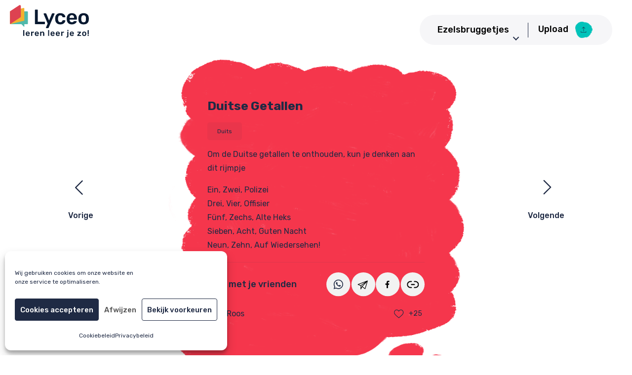

--- FILE ---
content_type: text/html; charset=UTF-8
request_url: https://ezelsbruggetje.nl/ezelsbruggetjes/het-getallen-rijmpje/
body_size: 91129
content:
<!DOCTYPE html>
<html lang="nl-NL" prefix="og: https://ogp.me/ns#">
<head>
<meta charset="UTF-8" />
<script>
var gform;gform||(document.addEventListener("gform_main_scripts_loaded",function(){gform.scriptsLoaded=!0}),document.addEventListener("gform/theme/scripts_loaded",function(){gform.themeScriptsLoaded=!0}),window.addEventListener("DOMContentLoaded",function(){gform.domLoaded=!0}),gform={domLoaded:!1,scriptsLoaded:!1,themeScriptsLoaded:!1,isFormEditor:()=>"function"==typeof InitializeEditor,callIfLoaded:function(o){return!(!gform.domLoaded||!gform.scriptsLoaded||!gform.themeScriptsLoaded&&!gform.isFormEditor()||(gform.isFormEditor()&&console.warn("The use of gform.initializeOnLoaded() is deprecated in the form editor context and will be removed in Gravity Forms 3.1."),o(),0))},initializeOnLoaded:function(o){gform.callIfLoaded(o)||(document.addEventListener("gform_main_scripts_loaded",()=>{gform.scriptsLoaded=!0,gform.callIfLoaded(o)}),document.addEventListener("gform/theme/scripts_loaded",()=>{gform.themeScriptsLoaded=!0,gform.callIfLoaded(o)}),window.addEventListener("DOMContentLoaded",()=>{gform.domLoaded=!0,gform.callIfLoaded(o)}))},hooks:{action:{},filter:{}},addAction:function(o,r,e,t){gform.addHook("action",o,r,e,t)},addFilter:function(o,r,e,t){gform.addHook("filter",o,r,e,t)},doAction:function(o){gform.doHook("action",o,arguments)},applyFilters:function(o){return gform.doHook("filter",o,arguments)},removeAction:function(o,r){gform.removeHook("action",o,r)},removeFilter:function(o,r,e){gform.removeHook("filter",o,r,e)},addHook:function(o,r,e,t,n){null==gform.hooks[o][r]&&(gform.hooks[o][r]=[]);var d=gform.hooks[o][r];null==n&&(n=r+"_"+d.length),gform.hooks[o][r].push({tag:n,callable:e,priority:t=null==t?10:t})},doHook:function(r,o,e){var t;if(e=Array.prototype.slice.call(e,1),null!=gform.hooks[r][o]&&((o=gform.hooks[r][o]).sort(function(o,r){return o.priority-r.priority}),o.forEach(function(o){"function"!=typeof(t=o.callable)&&(t=window[t]),"action"==r?t.apply(null,e):e[0]=t.apply(null,e)})),"filter"==r)return e[0]},removeHook:function(o,r,t,n){var e;null!=gform.hooks[o][r]&&(e=(e=gform.hooks[o][r]).filter(function(o,r,e){return!!(null!=n&&n!=o.tag||null!=t&&t!=o.priority)}),gform.hooks[o][r]=e)}});
</script>

<meta name='viewport' content='width=device-width, initial-scale=1.0, maximum-scale=1.0, user-scalable=no' />
<meta http-equiv='X-UA-Compatible' content='IE=edge' />
<link rel="profile" href="https://gmpg.org/xfn/11" />
 <link rel="preload" href="https://ezelsbruggetje.dev2.pageking.nl/wp-content/uploads/2022/01/Group-2486-1sd.png" as="image">
<!-- Meta Pixel Code -->
<script>
!function(f,b,e,v,n,t,s)
{if(f.fbq)return;n=f.fbq=function(){n.callMethod?
n.callMethod.apply(n,arguments):n.queue.push(arguments)};
if(!f._fbq)f._fbq=n;n.push=n;n.loaded=!0;n.version='2.0';
n.queue=[];t=b.createElement(e);t.async=!0;
t.src=v;s=b.getElementsByTagName(e)[0];
s.parentNode.insertBefore(t,s)}(window, document,'script',
'https://connect.facebook.net/en_US/fbevents.js');
fbq('init', '912682325475539');
fbq('track', 'PageView');
</script>
<noscript><img height="1" width="1" style="display:none"
src="https://www.facebook.com/tr?id=912682325475539&ev=PageView&noscript=1"
/></noscript>
<!-- End Meta Pixel Code -->

<script src="https://www.webtonative.com/static/webtonative/webtonative.1.0.10.min.js"></script>


<!-- Search Engine Optimization door Rank Math - https://rankmath.com/ -->
<title>Duitse Getallen - Ezelsbruggetje</title>
<meta name="description" content="Om de Duitse getallen te onthouden, kun je denken aan dit rijmpje"/>
<meta name="robots" content="follow, index, max-snippet:-1, max-video-preview:-1, max-image-preview:large"/>
<link rel="canonical" href="https://ezelsbruggetje.nl/ezelsbruggetjes/het-getallen-rijmpje/" />
<meta property="og:locale" content="nl_NL" />
<meta property="og:type" content="article" />
<meta property="og:title" content="Duitse Getallen - Ezelsbruggetje" />
<meta property="og:description" content="Om de Duitse getallen te onthouden, kun je denken aan dit rijmpje" />
<meta property="og:url" content="https://ezelsbruggetje.nl/ezelsbruggetjes/het-getallen-rijmpje/" />
<meta property="og:site_name" content="Ezelsbruggetje" />
<meta property="og:updated_time" content="2022-01-26T16:09:04+01:00" />
<meta property="article:published_time" content="2022-01-26T15:30:33+01:00" />
<meta property="article:modified_time" content="2022-01-26T16:09:04+01:00" />
<meta name="twitter:card" content="summary_large_image" />
<meta name="twitter:title" content="Duitse Getallen - Ezelsbruggetje" />
<meta name="twitter:description" content="Om de Duitse getallen te onthouden, kun je denken aan dit rijmpje" />
<meta name="twitter:label1" content="Geschreven door" />
<meta name="twitter:data1" content="Pageking Support" />
<meta name="twitter:label2" content="Tijd om te lezen" />
<meta name="twitter:data2" content="Minder dan een minuut" />
<script type="application/ld+json" class="rank-math-schema">{"@context":"https://schema.org","@graph":[{"@type":"Organization","@id":"https://ezelsbruggetje.nl/#organization","name":"Lyceo","url":"http://ezelsbruggetje.nl","logo":{"@type":"ImageObject","@id":"https://ezelsbruggetje.nl/#logo","url":"http://ezelsbruggetje.nl/wp-content/uploads/2021/12/Lyceo-leren-leer-je-zo_.svg","contentUrl":"http://ezelsbruggetje.nl/wp-content/uploads/2021/12/Lyceo-leren-leer-je-zo_.svg","caption":"Lyceo","inLanguage":"nl-NL","width":"629","height":"259"}},{"@type":"WebSite","@id":"https://ezelsbruggetje.nl/#website","url":"https://ezelsbruggetje.nl","name":"Lyceo","publisher":{"@id":"https://ezelsbruggetje.nl/#organization"},"inLanguage":"nl-NL"},{"@type":"ImageObject","@id":"https://ezelsbruggetje.nl/wp-content/uploads/2021/12/Lyceo-leren-leer-je-zo_.svg","url":"https://ezelsbruggetje.nl/wp-content/uploads/2021/12/Lyceo-leren-leer-je-zo_.svg","width":"629","height":"259","inLanguage":"nl-NL"},{"@type":"WebPage","@id":"https://ezelsbruggetje.nl/ezelsbruggetjes/het-getallen-rijmpje/#webpage","url":"https://ezelsbruggetje.nl/ezelsbruggetjes/het-getallen-rijmpje/","name":"Duitse Getallen - Ezelsbruggetje","datePublished":"2022-01-26T15:30:33+01:00","dateModified":"2022-01-26T16:09:04+01:00","isPartOf":{"@id":"https://ezelsbruggetje.nl/#website"},"primaryImageOfPage":{"@id":"https://ezelsbruggetje.nl/wp-content/uploads/2021/12/Lyceo-leren-leer-je-zo_.svg"},"inLanguage":"nl-NL"},{"@type":"Person","@id":"https://ezelsbruggetje.nl/ezelsbruggetjes/het-getallen-rijmpje/#author","name":"Pageking Support","image":{"@type":"ImageObject","@id":"https://secure.gravatar.com/avatar/e8fd84a009f550df5879b9e3db16f029d66b59937c3b691a5d41ff213449ecca?s=96&amp;d=mm&amp;r=g","url":"https://secure.gravatar.com/avatar/e8fd84a009f550df5879b9e3db16f029d66b59937c3b691a5d41ff213449ecca?s=96&amp;d=mm&amp;r=g","caption":"Pageking Support","inLanguage":"nl-NL"},"worksFor":{"@id":"https://ezelsbruggetje.nl/#organization"}},{"@type":"Article","headline":"Duitse Getallen - Ezelsbruggetje","datePublished":"2022-01-26T15:30:33+01:00","dateModified":"2022-01-26T16:09:04+01:00","articleSection":"Duits","author":{"@id":"https://ezelsbruggetje.nl/ezelsbruggetjes/het-getallen-rijmpje/#author","name":"Pageking Support"},"publisher":{"@id":"https://ezelsbruggetje.nl/#organization"},"description":"Om de Duitse getallen te onthouden, kun je denken aan dit rijmpje","name":"Duitse Getallen - Ezelsbruggetje","@id":"https://ezelsbruggetje.nl/ezelsbruggetjes/het-getallen-rijmpje/#richSnippet","isPartOf":{"@id":"https://ezelsbruggetje.nl/ezelsbruggetjes/het-getallen-rijmpje/#webpage"},"image":{"@id":"https://ezelsbruggetje.nl/wp-content/uploads/2021/12/Lyceo-leren-leer-je-zo_.svg"},"inLanguage":"nl-NL","mainEntityOfPage":{"@id":"https://ezelsbruggetje.nl/ezelsbruggetjes/het-getallen-rijmpje/#webpage"}}]}</script>
<!-- /Rank Math WordPress SEO plugin -->

<link rel='dns-prefetch' href='//use.fontawesome.com' />
<link rel='dns-prefetch' href='//fonts.googleapis.com' />
<link href='https://fonts.gstatic.com' crossorigin rel='preconnect' />
<link rel="alternate" type="application/rss+xml" title="Ezelsbruggetje &raquo; feed" href="https://ezelsbruggetje.nl/feed/" />
<link rel="alternate" type="application/rss+xml" title="Ezelsbruggetje &raquo; reacties feed" href="https://ezelsbruggetje.nl/comments/feed/" />
<link rel="alternate" type="application/rss+xml" title="Ezelsbruggetje &raquo; Duitse Getallen reacties feed" href="https://ezelsbruggetje.nl/ezelsbruggetjes/het-getallen-rijmpje/feed/" />
<link rel="alternate" title="oEmbed (JSON)" type="application/json+oembed" href="https://ezelsbruggetje.nl/wp-json/oembed/1.0/embed?url=https%3A%2F%2Fezelsbruggetje.nl%2Fezelsbruggetjes%2Fhet-getallen-rijmpje%2F" />
<link rel="alternate" title="oEmbed (XML)" type="text/xml+oembed" href="https://ezelsbruggetje.nl/wp-json/oembed/1.0/embed?url=https%3A%2F%2Fezelsbruggetje.nl%2Fezelsbruggetjes%2Fhet-getallen-rijmpje%2F&#038;format=xml" />
<style id='wp-img-auto-sizes-contain-inline-css'>
img:is([sizes=auto i],[sizes^="auto," i]){contain-intrinsic-size:3000px 1500px}
/*# sourceURL=wp-img-auto-sizes-contain-inline-css */
</style>
<style id='wp-emoji-styles-inline-css'>

	img.wp-smiley, img.emoji {
		display: inline !important;
		border: none !important;
		box-shadow: none !important;
		height: 1em !important;
		width: 1em !important;
		margin: 0 0.07em !important;
		vertical-align: -0.1em !important;
		background: none !important;
		padding: 0 !important;
	}
/*# sourceURL=wp-emoji-styles-inline-css */
</style>
<link rel='stylesheet' id='wp-block-library-css' href='https://ezelsbruggetje.nl/wp-includes/css/dist/block-library/style.min.css?ver=6.9' media='all' />
<style id='global-styles-inline-css'>
:root{--wp--preset--aspect-ratio--square: 1;--wp--preset--aspect-ratio--4-3: 4/3;--wp--preset--aspect-ratio--3-4: 3/4;--wp--preset--aspect-ratio--3-2: 3/2;--wp--preset--aspect-ratio--2-3: 2/3;--wp--preset--aspect-ratio--16-9: 16/9;--wp--preset--aspect-ratio--9-16: 9/16;--wp--preset--color--black: #000000;--wp--preset--color--cyan-bluish-gray: #abb8c3;--wp--preset--color--white: #ffffff;--wp--preset--color--pale-pink: #f78da7;--wp--preset--color--vivid-red: #cf2e2e;--wp--preset--color--luminous-vivid-orange: #ff6900;--wp--preset--color--luminous-vivid-amber: #fcb900;--wp--preset--color--light-green-cyan: #7bdcb5;--wp--preset--color--vivid-green-cyan: #00d084;--wp--preset--color--pale-cyan-blue: #8ed1fc;--wp--preset--color--vivid-cyan-blue: #0693e3;--wp--preset--color--vivid-purple: #9b51e0;--wp--preset--color--fl-heading-text: #1f2a44;--wp--preset--color--fl-body-bg: #ffffff;--wp--preset--color--fl-body-text: #1f2a44;--wp--preset--color--fl-accent: #1f2a44;--wp--preset--color--fl-accent-hover: #2cd4c4;--wp--preset--color--fl-topbar-bg: #ffffff;--wp--preset--color--fl-topbar-text: #000000;--wp--preset--color--fl-topbar-link: #0a0303;--wp--preset--color--fl-topbar-hover: #3d3d3d;--wp--preset--color--fl-header-bg: #ffffff;--wp--preset--color--fl-header-text: #000000;--wp--preset--color--fl-header-link: #000000;--wp--preset--color--fl-header-hover: #444444;--wp--preset--color--fl-nav-bg: #ffffff;--wp--preset--color--fl-nav-link: #0a0303;--wp--preset--color--fl-nav-hover: #606060;--wp--preset--color--fl-content-bg: #ffffff;--wp--preset--color--fl-footer-widgets-bg: #ffffff;--wp--preset--color--fl-footer-widgets-text: #000000;--wp--preset--color--fl-footer-widgets-link: #428bca;--wp--preset--color--fl-footer-widgets-hover: #428bca;--wp--preset--color--fl-footer-bg: #ffffff;--wp--preset--color--fl-footer-text: #000000;--wp--preset--color--fl-footer-link: #428bca;--wp--preset--color--fl-footer-hover: #428bca;--wp--preset--gradient--vivid-cyan-blue-to-vivid-purple: linear-gradient(135deg,rgb(6,147,227) 0%,rgb(155,81,224) 100%);--wp--preset--gradient--light-green-cyan-to-vivid-green-cyan: linear-gradient(135deg,rgb(122,220,180) 0%,rgb(0,208,130) 100%);--wp--preset--gradient--luminous-vivid-amber-to-luminous-vivid-orange: linear-gradient(135deg,rgb(252,185,0) 0%,rgb(255,105,0) 100%);--wp--preset--gradient--luminous-vivid-orange-to-vivid-red: linear-gradient(135deg,rgb(255,105,0) 0%,rgb(207,46,46) 100%);--wp--preset--gradient--very-light-gray-to-cyan-bluish-gray: linear-gradient(135deg,rgb(238,238,238) 0%,rgb(169,184,195) 100%);--wp--preset--gradient--cool-to-warm-spectrum: linear-gradient(135deg,rgb(74,234,220) 0%,rgb(151,120,209) 20%,rgb(207,42,186) 40%,rgb(238,44,130) 60%,rgb(251,105,98) 80%,rgb(254,248,76) 100%);--wp--preset--gradient--blush-light-purple: linear-gradient(135deg,rgb(255,206,236) 0%,rgb(152,150,240) 100%);--wp--preset--gradient--blush-bordeaux: linear-gradient(135deg,rgb(254,205,165) 0%,rgb(254,45,45) 50%,rgb(107,0,62) 100%);--wp--preset--gradient--luminous-dusk: linear-gradient(135deg,rgb(255,203,112) 0%,rgb(199,81,192) 50%,rgb(65,88,208) 100%);--wp--preset--gradient--pale-ocean: linear-gradient(135deg,rgb(255,245,203) 0%,rgb(182,227,212) 50%,rgb(51,167,181) 100%);--wp--preset--gradient--electric-grass: linear-gradient(135deg,rgb(202,248,128) 0%,rgb(113,206,126) 100%);--wp--preset--gradient--midnight: linear-gradient(135deg,rgb(2,3,129) 0%,rgb(40,116,252) 100%);--wp--preset--font-size--small: 13px;--wp--preset--font-size--medium: 20px;--wp--preset--font-size--large: 36px;--wp--preset--font-size--x-large: 42px;--wp--preset--spacing--20: 0.44rem;--wp--preset--spacing--30: 0.67rem;--wp--preset--spacing--40: 1rem;--wp--preset--spacing--50: 1.5rem;--wp--preset--spacing--60: 2.25rem;--wp--preset--spacing--70: 3.38rem;--wp--preset--spacing--80: 5.06rem;--wp--preset--shadow--natural: 6px 6px 9px rgba(0, 0, 0, 0.2);--wp--preset--shadow--deep: 12px 12px 50px rgba(0, 0, 0, 0.4);--wp--preset--shadow--sharp: 6px 6px 0px rgba(0, 0, 0, 0.2);--wp--preset--shadow--outlined: 6px 6px 0px -3px rgb(255, 255, 255), 6px 6px rgb(0, 0, 0);--wp--preset--shadow--crisp: 6px 6px 0px rgb(0, 0, 0);}:where(.is-layout-flex){gap: 0.5em;}:where(.is-layout-grid){gap: 0.5em;}body .is-layout-flex{display: flex;}.is-layout-flex{flex-wrap: wrap;align-items: center;}.is-layout-flex > :is(*, div){margin: 0;}body .is-layout-grid{display: grid;}.is-layout-grid > :is(*, div){margin: 0;}:where(.wp-block-columns.is-layout-flex){gap: 2em;}:where(.wp-block-columns.is-layout-grid){gap: 2em;}:where(.wp-block-post-template.is-layout-flex){gap: 1.25em;}:where(.wp-block-post-template.is-layout-grid){gap: 1.25em;}.has-black-color{color: var(--wp--preset--color--black) !important;}.has-cyan-bluish-gray-color{color: var(--wp--preset--color--cyan-bluish-gray) !important;}.has-white-color{color: var(--wp--preset--color--white) !important;}.has-pale-pink-color{color: var(--wp--preset--color--pale-pink) !important;}.has-vivid-red-color{color: var(--wp--preset--color--vivid-red) !important;}.has-luminous-vivid-orange-color{color: var(--wp--preset--color--luminous-vivid-orange) !important;}.has-luminous-vivid-amber-color{color: var(--wp--preset--color--luminous-vivid-amber) !important;}.has-light-green-cyan-color{color: var(--wp--preset--color--light-green-cyan) !important;}.has-vivid-green-cyan-color{color: var(--wp--preset--color--vivid-green-cyan) !important;}.has-pale-cyan-blue-color{color: var(--wp--preset--color--pale-cyan-blue) !important;}.has-vivid-cyan-blue-color{color: var(--wp--preset--color--vivid-cyan-blue) !important;}.has-vivid-purple-color{color: var(--wp--preset--color--vivid-purple) !important;}.has-black-background-color{background-color: var(--wp--preset--color--black) !important;}.has-cyan-bluish-gray-background-color{background-color: var(--wp--preset--color--cyan-bluish-gray) !important;}.has-white-background-color{background-color: var(--wp--preset--color--white) !important;}.has-pale-pink-background-color{background-color: var(--wp--preset--color--pale-pink) !important;}.has-vivid-red-background-color{background-color: var(--wp--preset--color--vivid-red) !important;}.has-luminous-vivid-orange-background-color{background-color: var(--wp--preset--color--luminous-vivid-orange) !important;}.has-luminous-vivid-amber-background-color{background-color: var(--wp--preset--color--luminous-vivid-amber) !important;}.has-light-green-cyan-background-color{background-color: var(--wp--preset--color--light-green-cyan) !important;}.has-vivid-green-cyan-background-color{background-color: var(--wp--preset--color--vivid-green-cyan) !important;}.has-pale-cyan-blue-background-color{background-color: var(--wp--preset--color--pale-cyan-blue) !important;}.has-vivid-cyan-blue-background-color{background-color: var(--wp--preset--color--vivid-cyan-blue) !important;}.has-vivid-purple-background-color{background-color: var(--wp--preset--color--vivid-purple) !important;}.has-black-border-color{border-color: var(--wp--preset--color--black) !important;}.has-cyan-bluish-gray-border-color{border-color: var(--wp--preset--color--cyan-bluish-gray) !important;}.has-white-border-color{border-color: var(--wp--preset--color--white) !important;}.has-pale-pink-border-color{border-color: var(--wp--preset--color--pale-pink) !important;}.has-vivid-red-border-color{border-color: var(--wp--preset--color--vivid-red) !important;}.has-luminous-vivid-orange-border-color{border-color: var(--wp--preset--color--luminous-vivid-orange) !important;}.has-luminous-vivid-amber-border-color{border-color: var(--wp--preset--color--luminous-vivid-amber) !important;}.has-light-green-cyan-border-color{border-color: var(--wp--preset--color--light-green-cyan) !important;}.has-vivid-green-cyan-border-color{border-color: var(--wp--preset--color--vivid-green-cyan) !important;}.has-pale-cyan-blue-border-color{border-color: var(--wp--preset--color--pale-cyan-blue) !important;}.has-vivid-cyan-blue-border-color{border-color: var(--wp--preset--color--vivid-cyan-blue) !important;}.has-vivid-purple-border-color{border-color: var(--wp--preset--color--vivid-purple) !important;}.has-vivid-cyan-blue-to-vivid-purple-gradient-background{background: var(--wp--preset--gradient--vivid-cyan-blue-to-vivid-purple) !important;}.has-light-green-cyan-to-vivid-green-cyan-gradient-background{background: var(--wp--preset--gradient--light-green-cyan-to-vivid-green-cyan) !important;}.has-luminous-vivid-amber-to-luminous-vivid-orange-gradient-background{background: var(--wp--preset--gradient--luminous-vivid-amber-to-luminous-vivid-orange) !important;}.has-luminous-vivid-orange-to-vivid-red-gradient-background{background: var(--wp--preset--gradient--luminous-vivid-orange-to-vivid-red) !important;}.has-very-light-gray-to-cyan-bluish-gray-gradient-background{background: var(--wp--preset--gradient--very-light-gray-to-cyan-bluish-gray) !important;}.has-cool-to-warm-spectrum-gradient-background{background: var(--wp--preset--gradient--cool-to-warm-spectrum) !important;}.has-blush-light-purple-gradient-background{background: var(--wp--preset--gradient--blush-light-purple) !important;}.has-blush-bordeaux-gradient-background{background: var(--wp--preset--gradient--blush-bordeaux) !important;}.has-luminous-dusk-gradient-background{background: var(--wp--preset--gradient--luminous-dusk) !important;}.has-pale-ocean-gradient-background{background: var(--wp--preset--gradient--pale-ocean) !important;}.has-electric-grass-gradient-background{background: var(--wp--preset--gradient--electric-grass) !important;}.has-midnight-gradient-background{background: var(--wp--preset--gradient--midnight) !important;}.has-small-font-size{font-size: var(--wp--preset--font-size--small) !important;}.has-medium-font-size{font-size: var(--wp--preset--font-size--medium) !important;}.has-large-font-size{font-size: var(--wp--preset--font-size--large) !important;}.has-x-large-font-size{font-size: var(--wp--preset--font-size--x-large) !important;}
/*# sourceURL=global-styles-inline-css */
</style>

<style id='classic-theme-styles-inline-css'>
/*! This file is auto-generated */
.wp-block-button__link{color:#fff;background-color:#32373c;border-radius:9999px;box-shadow:none;text-decoration:none;padding:calc(.667em + 2px) calc(1.333em + 2px);font-size:1.125em}.wp-block-file__button{background:#32373c;color:#fff;text-decoration:none}
/*# sourceURL=/wp-includes/css/classic-themes.min.css */
</style>
<style id='font-awesome-svg-styles-default-inline-css'>
.svg-inline--fa {
  display: inline-block;
  height: 1em;
  overflow: visible;
  vertical-align: -.125em;
}
/*# sourceURL=font-awesome-svg-styles-default-inline-css */
</style>
<link rel='stylesheet' id='font-awesome-svg-styles-css' href='http://ezelsbruggetje.nl/wp-content/uploads/font-awesome/v5.15.4/css/svg-with-js.css' media='all' />
<style id='font-awesome-svg-styles-inline-css'>
   .wp-block-font-awesome-icon svg::before,
   .wp-rich-text-font-awesome-icon svg::before {content: unset;}
/*# sourceURL=font-awesome-svg-styles-inline-css */
</style>
<link rel='stylesheet' id='rs-plugin-settings-css' href='https://ezelsbruggetje.nl/wp-content/plugins/revslider/public/assets/css/rs6.css?ver=6.4.11' media='all' />
<style id='rs-plugin-settings-inline-css'>
#rs-demo-id {}
/*# sourceURL=rs-plugin-settings-inline-css */
</style>
<link rel='stylesheet' id='uaf_client_css-css' href='https://ezelsbruggetje.nl/wp-content/uploads/useanyfont/uaf.css?ver=1764671503' media='all' />
<link rel='stylesheet' id='wp-bottom-menu-css' href='https://ezelsbruggetje.nl/wp-content/plugins/wp-bottom-menu/assets/css/style.css?ver=2.2.4' media='all' />
<link rel='stylesheet' id='wp-ulike-css' href='https://ezelsbruggetje.nl/wp-content/plugins/wp-ulike/assets/css/wp-ulike.min.css?ver=4.8.3.1' media='all' />
<link rel='stylesheet' id='cmplz-general-css' href='https://ezelsbruggetje.nl/wp-content/plugins/complianz-gdpr/assets/css/cookieblocker.min.css?ver=1766149665' media='all' />
<style id='fl-builder-layout-37-inline-css'>
.fl-builder-content *,.fl-builder-content *:before,.fl-builder-content *:after {-webkit-box-sizing: border-box;-moz-box-sizing: border-box;box-sizing: border-box;}.fl-row:before,.fl-row:after,.fl-row-content:before,.fl-row-content:after,.fl-col-group:before,.fl-col-group:after,.fl-col:before,.fl-col:after,.fl-module:not([data-accepts]):before,.fl-module:not([data-accepts]):after,.fl-module-content:before,.fl-module-content:after {display: table;content: " ";}.fl-row:after,.fl-row-content:after,.fl-col-group:after,.fl-col:after,.fl-module:not([data-accepts]):after,.fl-module-content:after {clear: both;}.fl-clear {clear: both;}.fl-row,.fl-row-content {margin-left: auto;margin-right: auto;min-width: 0;}.fl-row-content-wrap {position: relative;}.fl-builder-mobile .fl-row-bg-photo .fl-row-content-wrap {background-attachment: scroll;}.fl-row-bg-video,.fl-row-bg-video .fl-row-content,.fl-row-bg-embed,.fl-row-bg-embed .fl-row-content {position: relative;}.fl-row-bg-video .fl-bg-video,.fl-row-bg-embed .fl-bg-embed-code {bottom: 0;left: 0;overflow: hidden;position: absolute;right: 0;top: 0;}.fl-row-bg-video .fl-bg-video video,.fl-row-bg-embed .fl-bg-embed-code video {bottom: 0;left: 0px;max-width: none;position: absolute;right: 0;top: 0px;}.fl-row-bg-video .fl-bg-video video {min-width: 100%;min-height: 100%;width: auto;height: auto;}.fl-row-bg-video .fl-bg-video iframe,.fl-row-bg-embed .fl-bg-embed-code iframe {pointer-events: none;width: 100vw;height: 56.25vw; max-width: none;min-height: 100vh;min-width: 177.77vh; position: absolute;top: 50%;left: 50%;-ms-transform: translate(-50%, -50%); -webkit-transform: translate(-50%, -50%); transform: translate(-50%, -50%);}.fl-bg-video-fallback {background-position: 50% 50%;background-repeat: no-repeat;background-size: cover;bottom: 0px;left: 0px;position: absolute;right: 0px;top: 0px;}.fl-row-bg-slideshow,.fl-row-bg-slideshow .fl-row-content {position: relative;}.fl-row .fl-bg-slideshow {bottom: 0;left: 0;overflow: hidden;position: absolute;right: 0;top: 0;z-index: 0;}.fl-builder-edit .fl-row .fl-bg-slideshow * {bottom: 0;height: auto !important;left: 0;position: absolute !important;right: 0;top: 0;}.fl-row-bg-overlay .fl-row-content-wrap:after {border-radius: inherit;content: '';display: block;position: absolute;top: 0;right: 0;bottom: 0;left: 0;z-index: 0;}.fl-row-bg-overlay .fl-row-content {position: relative;z-index: 1;}.fl-row-default-height .fl-row-content-wrap,.fl-row-custom-height .fl-row-content-wrap {display: -webkit-box;display: -webkit-flex;display: -ms-flexbox;display: flex;min-height: 100vh;}.fl-row-overlap-top .fl-row-content-wrap {display: -webkit-inline-box;display: -webkit-inline-flex;display: -moz-inline-box;display: -ms-inline-flexbox;display: inline-flex;width: 100%;}.fl-row-default-height .fl-row-content-wrap,.fl-row-custom-height .fl-row-content-wrap {min-height: 0;}.fl-row-default-height .fl-row-content,.fl-row-full-height .fl-row-content,.fl-row-custom-height .fl-row-content {-webkit-box-flex: 1 1 auto; -moz-box-flex: 1 1 auto;-webkit-flex: 1 1 auto;-ms-flex: 1 1 auto;flex: 1 1 auto;}.fl-row-default-height .fl-row-full-width.fl-row-content,.fl-row-full-height .fl-row-full-width.fl-row-content,.fl-row-custom-height .fl-row-full-width.fl-row-content {max-width: 100%;width: 100%;}.fl-row-default-height.fl-row-align-center .fl-row-content-wrap,.fl-row-full-height.fl-row-align-center .fl-row-content-wrap,.fl-row-custom-height.fl-row-align-center .fl-row-content-wrap {-webkit-align-items: center;-webkit-box-align: center;-webkit-box-pack: center;-webkit-justify-content: center;-ms-flex-align: center;-ms-flex-pack: center;justify-content: center;align-items: center;}.fl-row-default-height.fl-row-align-bottom .fl-row-content-wrap,.fl-row-full-height.fl-row-align-bottom .fl-row-content-wrap,.fl-row-custom-height.fl-row-align-bottom .fl-row-content-wrap {-webkit-align-items: flex-end;-webkit-justify-content: flex-end;-webkit-box-align: end;-webkit-box-pack: end;-ms-flex-align: end;-ms-flex-pack: end;justify-content: flex-end;align-items: flex-end;}.fl-col-group-equal-height {display: flex;flex-wrap: wrap;width: 100%;}.fl-col-group-equal-height.fl-col-group-has-child-loading {flex-wrap: nowrap;}.fl-col-group-equal-height .fl-col,.fl-col-group-equal-height .fl-col-content {display: flex;flex: 1 1 auto;}.fl-col-group-equal-height .fl-col-content {flex-direction: column;flex-shrink: 1;min-width: 1px;max-width: 100%;width: 100%;}.fl-col-group-equal-height:before,.fl-col-group-equal-height .fl-col:before,.fl-col-group-equal-height .fl-col-content:before,.fl-col-group-equal-height:after,.fl-col-group-equal-height .fl-col:after,.fl-col-group-equal-height .fl-col-content:after{content: none;}.fl-col-group-nested.fl-col-group-equal-height.fl-col-group-align-top .fl-col-content,.fl-col-group-equal-height.fl-col-group-align-top .fl-col-content {justify-content: flex-start;}.fl-col-group-nested.fl-col-group-equal-height.fl-col-group-align-center .fl-col-content,.fl-col-group-equal-height.fl-col-group-align-center .fl-col-content {justify-content: center;}.fl-col-group-nested.fl-col-group-equal-height.fl-col-group-align-bottom .fl-col-content,.fl-col-group-equal-height.fl-col-group-align-bottom .fl-col-content {justify-content: flex-end;}.fl-col-group-equal-height.fl-col-group-align-center .fl-col-group {width: 100%;}.fl-col {float: left;min-height: 1px;}.fl-col-bg-overlay .fl-col-content {position: relative;}.fl-col-bg-overlay .fl-col-content:after {border-radius: inherit;content: '';display: block;position: absolute;top: 0;right: 0;bottom: 0;left: 0;z-index: 0;}.fl-col-bg-overlay .fl-module {position: relative;z-index: 2;}.single:not(.woocommerce).single-fl-builder-template .fl-content {width: 100%;}.fl-builder-layer {position: absolute;top:0;left:0;right: 0;bottom: 0;z-index: 0;pointer-events: none;overflow: hidden;}.fl-builder-shape-layer {z-index: 0;}.fl-builder-shape-layer.fl-builder-bottom-edge-layer {z-index: 1;}.fl-row-bg-overlay .fl-builder-shape-layer {z-index: 1;}.fl-row-bg-overlay .fl-builder-shape-layer.fl-builder-bottom-edge-layer {z-index: 2;}.fl-row-has-layers .fl-row-content {z-index: 1;}.fl-row-bg-overlay .fl-row-content {z-index: 2;}.fl-builder-layer > * {display: block;position: absolute;top:0;left:0;width: 100%;}.fl-builder-layer + .fl-row-content {position: relative;}.fl-builder-layer .fl-shape {fill: #aaa;stroke: none;stroke-width: 0;width:100%;}@supports (-webkit-touch-callout: inherit) {.fl-row.fl-row-bg-parallax .fl-row-content-wrap,.fl-row.fl-row-bg-fixed .fl-row-content-wrap {background-position: center !important;background-attachment: scroll !important;}}@supports (-webkit-touch-callout: none) {.fl-row.fl-row-bg-fixed .fl-row-content-wrap {background-position: center !important;background-attachment: scroll !important;}}.fl-clearfix:before,.fl-clearfix:after {display: table;content: " ";}.fl-clearfix:after {clear: both;}.sr-only {position: absolute;width: 1px;height: 1px;padding: 0;overflow: hidden;clip: rect(0,0,0,0);white-space: nowrap;border: 0;}.fl-builder-content .fl-button:is(a, button),.fl-builder-content a.fl-button:visited {border-radius: 4px;display: inline-block;font-size: 16px;font-weight: normal;line-height: 18px;padding: 12px 24px;text-decoration: none;text-shadow: none;}.fl-builder-content .fl-button:hover {text-decoration: none;}.fl-builder-content .fl-button:active {position: relative;top: 1px;}.fl-builder-content .fl-button-width-full .fl-button {width: 100%;display: block;text-align: center;}.fl-builder-content .fl-button-width-custom .fl-button {display: inline-block;text-align: center;max-width: 100%;}.fl-builder-content .fl-button-left {text-align: left;}.fl-builder-content .fl-button-center {text-align: center;}.fl-builder-content .fl-button-right {text-align: right;}.fl-builder-content .fl-button i {font-size: 1.3em;height: auto;margin-right:8px;vertical-align: middle;width: auto;}.fl-builder-content .fl-button i.fl-button-icon-after {margin-left: 8px;margin-right: 0;}.fl-builder-content .fl-button-has-icon .fl-button-text {vertical-align: middle;}.fl-icon-wrap {display: inline-block;}.fl-icon {display: table-cell;vertical-align: middle;}.fl-icon a {text-decoration: none;}.fl-icon i {float: right;height: auto;width: auto;}.fl-icon i:before {border: none !important;height: auto;width: auto;}.fl-icon-text {display: table-cell;text-align: left;padding-left: 15px;vertical-align: middle;}.fl-icon-text-empty {display: none;}.fl-icon-text *:last-child {margin: 0 !important;padding: 0 !important;}.fl-icon-text a {text-decoration: none;}.fl-icon-text span {display: block;}.fl-icon-text span.mce-edit-focus {min-width: 1px;}.fl-module img {max-width: 100%;}.fl-photo {line-height: 0;position: relative;}.fl-photo-align-left {text-align: left;}.fl-photo-align-center {text-align: center;}.fl-photo-align-right {text-align: right;}.fl-photo-content {display: inline-block;line-height: 0;position: relative;max-width: 100%;}.fl-photo-img-svg {width: 100%;}.fl-photo-content img {display: inline;height: auto;max-width: 100%;}.fl-photo-crop-circle img {-webkit-border-radius: 100%;-moz-border-radius: 100%;border-radius: 100%;}.fl-photo-caption {font-size: 13px;line-height: 18px;overflow: hidden;text-overflow: ellipsis;}.fl-photo-caption-below {padding-bottom: 20px;padding-top: 10px;}.fl-photo-caption-hover {background: rgba(0,0,0,0.7);bottom: 0;color: #fff;left: 0;opacity: 0;filter: alpha(opacity = 0);padding: 10px 15px;position: absolute;right: 0;-webkit-transition:opacity 0.3s ease-in;-moz-transition:opacity 0.3s ease-in;transition:opacity 0.3s ease-in;}.fl-photo-content:hover .fl-photo-caption-hover {opacity: 100;filter: alpha(opacity = 100);}.fl-builder-pagination,.fl-builder-pagination-load-more {padding: 40px 0;}.fl-builder-pagination ul.page-numbers {list-style: none;margin: 0;padding: 0;text-align: center;}.fl-builder-pagination li {display: inline-block;list-style: none;margin: 0;padding: 0;}.fl-builder-pagination li a.page-numbers,.fl-builder-pagination li span.page-numbers {border: 1px solid #e6e6e6;display: inline-block;padding: 5px 10px;margin: 0 0 5px;}.fl-builder-pagination li a.page-numbers:hover,.fl-builder-pagination li span.current {background: #f5f5f5;text-decoration: none;}.fl-slideshow,.fl-slideshow * {-webkit-box-sizing: content-box;-moz-box-sizing: content-box;box-sizing: content-box;}.fl-slideshow .fl-slideshow-image img {max-width: none !important;}.fl-slideshow-social {line-height: 0 !important;}.fl-slideshow-social * {margin: 0 !important;}.fl-builder-content .bx-wrapper .bx-viewport {background: transparent;border: none;box-shadow: none;left: 0;}.mfp-wrap button.mfp-arrow,.mfp-wrap button.mfp-arrow:active,.mfp-wrap button.mfp-arrow:hover,.mfp-wrap button.mfp-arrow:focus {background: transparent !important;border: none !important;outline: none;position: absolute;top: 50%;box-shadow: none !important;}.mfp-wrap .mfp-close,.mfp-wrap .mfp-close:active,.mfp-wrap .mfp-close:hover,.mfp-wrap .mfp-close:focus {background: transparent !important;border: none !important;outline: none;position: absolute;top: 0;box-shadow: none !important;}.admin-bar .mfp-wrap .mfp-close,.admin-bar .mfp-wrap .mfp-close:active,.admin-bar .mfp-wrap .mfp-close:hover,.admin-bar .mfp-wrap .mfp-close:focus {top: 32px!important;}img.mfp-img {padding: 0;}.mfp-counter {display: none;}.mfp-wrap .mfp-preloader.fa {font-size: 30px;}.fl-form-field {margin-bottom: 15px;}.fl-form-field input.fl-form-error {border-color: #DD6420;}.fl-form-error-message {clear: both;color: #DD6420;display: none;padding-top: 8px;font-size: 12px;font-weight: lighter;}.fl-form-button-disabled {opacity: 0.5;}.fl-animation {opacity: 0;}body.fl-no-js .fl-animation {opacity: 1;}.fl-builder-preview .fl-animation,.fl-builder-edit .fl-animation,.fl-animated {opacity: 1;}.fl-animated {animation-fill-mode: both;}.fl-button.fl-button-icon-animation i {width: 0 !important;opacity: 0;transition: all 0.2s ease-out;}.fl-button.fl-button-icon-animation:hover i {opacity: 1 !important;}.fl-button.fl-button-icon-animation i.fl-button-icon-after {margin-left: 0px !important;}.fl-button.fl-button-icon-animation:hover i.fl-button-icon-after {margin-left: 10px !important;}.fl-button.fl-button-icon-animation i.fl-button-icon-before {margin-right: 0 !important;}.fl-button.fl-button-icon-animation:hover i.fl-button-icon-before {margin-right: 20px !important;margin-left: -10px;}@media (max-width: 1200px) {}@media (max-width: 992px) { .fl-col-group.fl-col-group-medium-reversed {display: -webkit-flex;display: flex;-webkit-flex-wrap: wrap-reverse;flex-wrap: wrap-reverse;flex-direction: row-reverse;} }@media (max-width: 767px) { .fl-row-content-wrap {background-attachment: scroll !important;}.fl-row-bg-parallax .fl-row-content-wrap {background-attachment: scroll !important;background-position: center center !important;}.fl-col-group.fl-col-group-equal-height {display: block;}.fl-col-group.fl-col-group-equal-height.fl-col-group-custom-width {display: -webkit-box;display: -webkit-flex;display: flex;}.fl-col-group.fl-col-group-responsive-reversed {display: -webkit-flex;display: flex;-webkit-flex-wrap: wrap-reverse;flex-wrap: wrap-reverse;flex-direction: row-reverse;}.fl-col-group.fl-col-group-responsive-reversed .fl-col:not(.fl-col-small-custom-width) {flex-basis: 100%;width: 100% !important;}.fl-col-group.fl-col-group-medium-reversed:not(.fl-col-group-responsive-reversed) {display: unset;display: unset;-webkit-flex-wrap: unset;flex-wrap: unset;flex-direction: unset;}.fl-col {clear: both;float: none;margin-left: auto;margin-right: auto;width: auto !important;}.fl-col-small:not(.fl-col-small-full-width) {max-width: 400px;}.fl-block-col-resize {display:none;}.fl-row[data-node] .fl-row-content-wrap {margin: 0;padding-left: 0;padding-right: 0;}.fl-row[data-node] .fl-bg-video,.fl-row[data-node] .fl-bg-slideshow {left: 0;right: 0;}.fl-col[data-node] .fl-col-content {margin: 0;padding-left: 0;padding-right: 0;} }@media (min-width: 1201px) {html .fl-visible-large:not(.fl-visible-desktop),html .fl-visible-medium:not(.fl-visible-desktop),html .fl-visible-mobile:not(.fl-visible-desktop) {display: none;}}@media (min-width: 993px) and (max-width: 1200px) {html .fl-visible-desktop:not(.fl-visible-large),html .fl-visible-medium:not(.fl-visible-large),html .fl-visible-mobile:not(.fl-visible-large) {display: none;}}@media (min-width: 768px) and (max-width: 992px) {html .fl-visible-desktop:not(.fl-visible-medium),html .fl-visible-large:not(.fl-visible-medium),html .fl-visible-mobile:not(.fl-visible-medium) {display: none;}}@media (max-width: 767px) {html .fl-visible-desktop:not(.fl-visible-mobile),html .fl-visible-large:not(.fl-visible-mobile),html .fl-visible-medium:not(.fl-visible-mobile) {display: none;}}.fl-col-content {display: flex;flex-direction: column;margin-top: 0px;margin-right: 0px;margin-bottom: 0px;margin-left: 0px;padding-top: 0px;padding-right: 0px;padding-bottom: 0px;padding-left: 0px;}.fl-row-fixed-width {max-width: 1280px;}.fl-builder-content > .fl-module-box {margin: 0;}.fl-row-content-wrap {margin-top: 0px;margin-right: 0px;margin-bottom: 0px;margin-left: 0px;padding-top: 20px;padding-right: 20px;padding-bottom: 20px;padding-left: 20px;}.fl-module-content, .fl-module:where(.fl-module:not(:has(> .fl-module-content))) {margin-top: 20px;margin-right: 20px;margin-bottom: 20px;margin-left: 20px;}.fl-node-3vs9hxj02k4f {color: #8F94A1;}.fl-builder-content .fl-node-3vs9hxj02k4f *:not(input):not(textarea):not(select):not(a):not(h1):not(h2):not(h3):not(h4):not(h5):not(h6):not(.fl-menu-mobile-toggle) {color: inherit;}.fl-builder-content .fl-node-3vs9hxj02k4f a {color: #8F94A1;}.fl-builder-content .fl-node-3vs9hxj02k4f .fl-row-content-wrap a:hover {color: #ffffff;}.fl-builder-content .fl-node-3vs9hxj02k4f h1,.fl-builder-content .fl-node-3vs9hxj02k4f h2,.fl-builder-content .fl-node-3vs9hxj02k4f h3,.fl-builder-content .fl-node-3vs9hxj02k4f h4,.fl-builder-content .fl-node-3vs9hxj02k4f h5,.fl-builder-content .fl-node-3vs9hxj02k4f h6,.fl-builder-content .fl-node-3vs9hxj02k4f h1 a,.fl-builder-content .fl-node-3vs9hxj02k4f h2 a,.fl-builder-content .fl-node-3vs9hxj02k4f h3 a,.fl-builder-content .fl-node-3vs9hxj02k4f h4 a,.fl-builder-content .fl-node-3vs9hxj02k4f h5 a,.fl-builder-content .fl-node-3vs9hxj02k4f h6 a {color: #8F94A1;}.fl-node-3vs9hxj02k4f > .fl-row-content-wrap {background-color: #1F2A44;}.fl-node-nf6q5wdhmary {width: 28%;}.fl-node-6juqo1itfxde {width: 44%;}.fl-node-uctraxg9lm85 {width: 100%;}.fl-node-tszr15wg947u {width: 71%;}.fl-node-sibtc5khr104 {width: 56%;}@media (max-width: 767px) { .fl-module-icon {text-align: center;} }.fl-node-5b508266c9b4e .fl-icon i,.fl-node-5b508266c9b4e .fl-icon i:before {color: #9b9b9b;}.fl-node-5b508266c9b4e .fl-icon i:hover,.fl-node-5b508266c9b4e .fl-icon i:hover:before,.fl-node-5b508266c9b4e .fl-icon a:hover i,.fl-node-5b508266c9b4e .fl-icon a:hover i:before {color: #7f7f7f;}.fl-node-5b508266c9b4e .fl-icon i, .fl-node-5b508266c9b4e .fl-icon i:before {font-size: 16px;}.fl-node-5b508266c9b4e .fl-icon-wrap .fl-icon-text {height: 28px;}.fl-node-5b508266c9b4e.fl-module-icon {text-align: left;}@media(max-width: 1200px) {.fl-node-5b508266c9b4e .fl-icon-wrap .fl-icon-text {height: 28px;}}@media(max-width: 992px) {.fl-node-5b508266c9b4e .fl-icon-wrap .fl-icon-text {height: 28px;}}@media(max-width: 767px) {.fl-node-5b508266c9b4e .fl-icon-wrap .fl-icon-text {height: 28px;}} .fl-node-5b508266c9b4e > .fl-module-content {margin-top:0px;margin-bottom:0px;margin-left:5px;}.fl-node-5b508266c9b4f .fl-icon i,.fl-node-5b508266c9b4f .fl-icon i:before {color: #9b9b9b;}.fl-node-5b508266c9b4f .fl-icon i, .fl-node-5b508266c9b4f .fl-icon i:before {font-size: 16px;}.fl-node-5b508266c9b4f .fl-icon-wrap .fl-icon-text {height: 28px;}.fl-node-5b508266c9b4f.fl-module-icon {text-align: left;}@media(max-width: 1200px) {.fl-node-5b508266c9b4f .fl-icon-wrap .fl-icon-text {height: 28px;}}@media(max-width: 992px) {.fl-node-5b508266c9b4f .fl-icon-wrap .fl-icon-text {height: 28px;}}@media(max-width: 767px) {.fl-node-5b508266c9b4f .fl-icon-wrap .fl-icon-text {height: 28px;}} .fl-node-5b508266c9b4f > .fl-module-content {margin-top:0px;margin-right:0px;margin-bottom:0px;margin-left:3px;}.fl-node-5b508266c9b55 .fl-icon i,.fl-node-5b508266c9b55 .fl-icon i:before {color: #9b9b9b;}.fl-node-5b508266c9b55 .fl-icon i:hover,.fl-node-5b508266c9b55 .fl-icon i:hover:before,.fl-node-5b508266c9b55 .fl-icon a:hover i,.fl-node-5b508266c9b55 .fl-icon a:hover i:before {color: #7f7f7f;}.fl-node-5b508266c9b55 .fl-icon i, .fl-node-5b508266c9b55 .fl-icon i:before {font-size: 16px;}.fl-node-5b508266c9b55 .fl-icon-wrap .fl-icon-text {height: 28px;}.fl-node-5b508266c9b55.fl-module-icon {text-align: left;}@media(max-width: 1200px) {.fl-node-5b508266c9b55 .fl-icon-wrap .fl-icon-text {height: 28px;}}@media(max-width: 992px) {.fl-node-5b508266c9b55 .fl-icon-wrap .fl-icon-text {height: 28px;}}@media(max-width: 767px) {.fl-node-5b508266c9b55 .fl-icon-wrap .fl-icon-text {height: 28px;}} .fl-node-5b508266c9b55 > .fl-module-content {margin-top:0px;margin-bottom:0px;margin-left:5px;}.fl-node-5b508266c9b57 .fl-icon i,.fl-node-5b508266c9b57 .fl-icon i:before {color: #9b9b9b;}.fl-node-5b508266c9b57 .fl-icon i, .fl-node-5b508266c9b57 .fl-icon i:before {font-size: 16px;}.fl-node-5b508266c9b57 .fl-icon-wrap .fl-icon-text {height: 28px;}.fl-node-5b508266c9b57.fl-module-icon {text-align: left;}@media(max-width: 1200px) {.fl-node-5b508266c9b57 .fl-icon-wrap .fl-icon-text {height: 28px;}}@media(max-width: 992px) {.fl-node-5b508266c9b57 .fl-icon-wrap .fl-icon-text {height: 28px;}}@media(max-width: 767px) {.fl-node-5b508266c9b57 .fl-icon-wrap .fl-icon-text {height: 28px;}} .fl-node-5b508266c9b57 > .fl-module-content {margin-top:0px;margin-right:0px;margin-bottom:0px;margin-left:3px;} .fl-node-hg6tuqkpnjys > .fl-module-content {margin-right:0px;}.fl-builder-content .fl-rich-text strong {font-weight: bold;}.fl-module.fl-rich-text p:last-child {margin-bottom: 0;}.fl-builder-edit .fl-module.fl-rich-text p:not(:has(~ *:not(.fl-block-overlay))) {margin-bottom: 0;}.fl-builder-content .fl-node-a10tfb5h6nvw .fl-rich-text, .fl-builder-content .fl-node-a10tfb5h6nvw .fl-rich-text *:not(b, strong) {font-size: 14px;}@media(max-width: 767px) {.fl-builder-content .fl-node-a10tfb5h6nvw .fl-rich-text, .fl-builder-content .fl-node-a10tfb5h6nvw .fl-rich-text *:not(b, strong) {text-align: center;}}@media ( max-width: 767px ) { .fl-node-a10tfb5h6nvw.fl-module > .fl-module-content {margin-bottom:0px;}}.fl-builder-content .fl-node-imawxu1lyv5g .fl-rich-text, .fl-builder-content .fl-node-imawxu1lyv5g .fl-rich-text *:not(b, strong) {font-size: 14px;text-align: right;text-decoration: none;}@media(max-width: 767px) {.fl-builder-content .fl-node-imawxu1lyv5g .fl-rich-text, .fl-builder-content .fl-node-imawxu1lyv5g .fl-rich-text *:not(b, strong) {text-align: center;}}.fl-builder-content .fl-node-m175pz2lb94o .fl-module-content .fl-rich-text,.fl-builder-content .fl-node-m175pz2lb94o .fl-module-content .fl-rich-text * {color: #ffffff;}.fl-builder-content .fl-node-m175pz2lb94o .fl-rich-text, .fl-builder-content .fl-node-m175pz2lb94o .fl-rich-text *:not(b, strong) {font-size: 16px;text-align: right;}@media(max-width: 767px) {.fl-builder-content .fl-node-m175pz2lb94o .fl-rich-text, .fl-builder-content .fl-node-m175pz2lb94o .fl-rich-text *:not(b, strong) {text-align: center;}} .fl-node-m175pz2lb94o > .fl-module-content {margin-left:0px;}@media ( max-width: 767px ) { .fl-node-m175pz2lb94o.fl-module > .fl-module-content {margin-top:0px;margin-left:20px;}}.fl-node-hpg61bju97iz .fl-separator {border-top-width: 1px;max-width: 100%;margin: auto;}.fl-node-hpg61bju97iz .fl-separator {border-top-color: #353F57;border-top-style: solid;}.fl-page .menu .ezelsbruggetjes_item.mobile_item{display: none;}@media (max-width: 767px){.desktop_item{display: none !important;}}.page-template-default .fl-page-content{padding-top: 100px;}.fl-page{overflow: hidden !important;}button.cc-revoke.cc-bottom:active{top: unset !important;bottom: 0px !important;position: fixed !important;}.c-button {display: inline-block; padding: 12px 24px;}.fl-rich-text a > .c-button {margin-right: 1em; margin-bottom: 1em;}.fl-rich-text p[style*="text-align: center"] .c-button {margin-left: 1em; margin-right: 1em;}.fl-rich-text p[style*="text-align: right"] .c-button {margin-left: 1em;}a, a:hover, a:active, a:visited, a:focus {text-decoration:none!important;}a.fl-button {transition: all 0.3s ease-in-out; -moz-transition: all 0.3s ease-in-out; -webkit-transition: all 0.3s ease-in-out;}.fl-rich-text a {text-decoration: underline !important;}p:only-child {margin: 0;}.fl-col-small {max-width: 100%;}@media screen and (min-width: 993px){.pp-content-posts-inner:not(.owl-carousel) .pp-content-post{ width: 31.9% !important;}}@media (max-width: 767px) {.fl-col-small:not(.fl-col-small-full-width) {max-width: 100%;}}.site-inner ul li, .site-inner ol li{list-style-position: inside;}.site-inner ul li{list-style-type: disc;}.site-inner ol li{list-style-type: decimal;}.fl-post-grid-post {border: 0px solid #e6e6e6;}body{overflow-x: hidden!important;overflow-y: scroll!important;}@media only screen and (max-width: 767px){.owl-carousel.owl-loaded{overflow: hidden!important;}}.fl-button-lightbox-wrap .mfp-content{background: transparent !important;}.mfp-iframe{border: 0px !Important;}div.mfp-wrap .mfp-content button.mfp-close{background: transparent !important;color: white !important;font-size: 39px !important;margin-top: -30px !important;margin-right: -20px !important;}@media (max-width: 767px){.fl-module-rich-text .fl-module-content .fl-rich-text p .c-button {width: 100%; margin-left: 0; margin-right: 0;}div.mfp-wrap .mfp-content button.mfp-close{background: transparent !important;color: white !important;font-size: 39px !important;margin-top: -40px !important;margin-right: 10px !important;}}.main_content h1,.main_content h2,.main_content h3,.main_content h4,.main_content h5,.main_content h6,.main_content p,.main_content ul,.main_content ol,.main_content blockquote{margin-bottom: 20px;}.wp_ulike_btn_is_active{pointer-events: none !important;}.no_underline_link a{text-decoration: none !important;margin-left: 35px;}@media (max-width: 767px){.no_underline_link a{text-decoration: none !important;margin-left: 0px;margin-right: 20px;} .footer_logo_container svg{width: calc(100% - 20px) !important;margin-bottom: 20px !important;height: auto !important;}}.fl-builder-row-settings #fl-field-separator_position {display: none !important;}.fl-node-3vs9hxj02k4f .fl-row-content {min-width: 0px;}
/*# sourceURL=fl-builder-layout-37-inline-css */
</style>
<link rel='stylesheet' id='jquery-magnificpopup-css' href='https://ezelsbruggetje.nl/wp-content/plugins/bb-plugin/css/jquery.magnificpopup.min.css?ver=2.10.0.5' media='all' />
<style id='fl-builder-layout-910-inline-css'>
 .fl-node-456ui7te9ycr > .fl-row-content-wrap {padding-top:0px;padding-right:0px;padding-left:0px;}.fl-node-7q14sk5tyg2o .fl-row-content {max-width: 890px;} .fl-node-7q14sk5tyg2o > .fl-row-content-wrap {padding-bottom:70px;}.fl-node-7txz3hwpqusm {width: 100%;}.fl-node-7txz3hwpqusm > .fl-col-content {background-image: url(https://ezelsbruggetje.nl/wp-content/uploads/2022/01/Group-2asd2-2.png);background-repeat: no-repeat;background-position: center bottom;background-attachment: scroll;background-size: cover;} .fl-node-7txz3hwpqusm > .fl-col-content {padding-top:120px;padding-bottom:100px;}@media ( max-width: 767px ) { .fl-node-7txz3hwpqusm.fl-col > .fl-col-content {padding-top:65px;padding-bottom:30px;}}.fl-node-barwtfgsp7dq {width: 100%;} .fl-node-5k7axd2chimf > .fl-module-content {margin-top:0px;margin-right:0px;margin-bottom:0px;margin-left:0px;}.fl-builder-content .fl-node-ha5t28mwgkc1 .fl-rich-text, .fl-builder-content .fl-node-ha5t28mwgkc1 .fl-rich-text *:not(b, strong) {text-align: center;} .fl-node-ha5t28mwgkc1 > .fl-module-content {margin-bottom:10px;}.fl-button-group-layout-horizontal .fl-button-group-buttons,.fl-button-group-layout-horizontal.fl-button-group-buttons {display: flex;flex-wrap: wrap;}.fl-button-group-layout-horizontal .fl-button-wrap {display: inline-block;}.fl-button-group-layout-vertical .fl-button-group-buttons,.fl-button-group-layout-vertical.fl-button-group-buttons {display: block;}.fl-button-group-layout-vertical .fl-button-wrap {display: block;}.fl-node-u5nw2q0fkjio .fl-button-group-layout-vertical .fl-button-group-buttons .fl-button:is(a, button),.fl-node-u5nw2q0fkjio .fl-button-group-layout-horizontal .fl-button-group-buttons .fl-button:is(a, button) {width: 100%;}.fl-node-u5nw2q0fkjio .fl-button-group-layout-horizontal .fl-button-group-buttons {justify-content: center}#fl-button-group-button-u5nw2q0fkjio-0 .fl-button:is(a, button) {}#fl-button-group-button-u5nw2q0fkjio-1 .fl-button:is(a, button):hover > span,#fl-button-group-button-u5nw2q0fkjio-1 .fl-button:is(a, button):focus > span,#fl-button-group-button-u5nw2q0fkjio-1 .fl-button:is(a, button):hover > i,#fl-button-group-button-u5nw2q0fkjio-1 .fl-button:is(a, button):focus > i {color: #ffffff;}#fl-button-group-button-u5nw2q0fkjio-1 .fl-button:is(a, button) {background: rgba(255,0,0,0);}#fl-button-group-button-u5nw2q0fkjio-1 .fl-button:is(a, button):hover,#fl-button-group-button-u5nw2q0fkjio-1 .fl-button:is(a, button):focus {background: #1f2a44;}#fl-button-group-button-u5nw2q0fkjio-1 .fl-button:is(a, button):hover {border-color: #1f2a44;}.fl-builder-content .fl-node-u5nw2q0fkjio .fl-button,.fl-builder-content .fl-node-u5nw2q0fkjio .fl-button * {transition: none;-moz-transition: none;-webkit-transition: none;-o-transition: none;}.fl-node-u5nw2q0fkjio .fl-button-group-layout-vertical .fl-button-group-buttons .fl-button-group-button .fl-button-wrap {text-align: center;}.fl-node-u5nw2q0fkjio .fl-button-group-layout-horizontal .fl-button-group-buttons {justify-content: center;}.fl-builder-content .fl-node-u5nw2q0fkjio .fl-button-group .fl-button-group-buttons .fl-button-group-button {padding-top: 5px;padding-right: 5px;padding-bottom: 5px;padding-left: 5px;}#fl-button-group-button-u5nw2q0fkjio-0 .fl-button, #fl-button-group-button-u5nw2q0fkjio-0 .fl-button * {transition: none;-moz-transition: none;-webkit-transition: none;-o-transition: none;}#fl-button-group-button-u5nw2q0fkjio-1 .fl-button, #fl-button-group-button-u5nw2q0fkjio-1 .fl-button * {transition: none;-moz-transition: none;-webkit-transition: none;-o-transition: none;}.fl-module-fl-post-navigation .screen-reader-text {clip: rect(1px,1px,1px,1px);position: absolute;height: 1px;width: 1px;overflow: hidden;}.fl-module-fl-post-navigation nav.post-navigation {overflow: hidden;}@media (max-width: 767px) { .fl-module-fl-post-navigation .nav-links {display: block;}.fl-module-fl-post-navigation .nav-links .nav-previous {margin-bottom: 15px;width: 100%;}.fl-module-fl-post-navigation .nav-links .nav-next {text-align: right;width: 100%;} }.fl-node-f0ebjk6cilax .nav-links { display: flex;flex-direction: row;width: 100%;}.fl-node-f0ebjk6cilax .nav-links .nav-previous,.fl-node-f0ebjk6cilax .nav-links .nav-next { display: block;width: 100%;}.fl-node-f0ebjk6cilax .nav-links a { display: inline-block;}.fl-node-f0ebjk6cilax .nav-links .nav-previous { text-align: left;}.fl-node-f0ebjk6cilax .nav-links .nav-next { text-align: right;}@media(max-width: 767px) {.fl-node-f0ebjk6cilax .nav-links, .fl-node-f0ebjk6cilax .nav-links .nav-previous, .fl-node-f0ebjk6cilax .nav-links .nav-next {display: block;width: 100%;}}.pp-content-grid-post {font-size: 16px;background-color: transparent !important;overflow: visible !important;}.pp-content-grid-post-image {padding: 0px;padding-bottom: 0;border-radius: 0px !important;margin: 0px;}.pp-content-grid-post-image img{border-radius: 10px !important;}.pp-content-grid-post-text {position: relative;padding: 50px 50px 20px 50px;}@media (max-width: 767px){.pp-content-grid-post-text {position: relative;padding: 40px 20px 10px 20px;}}.pp-content-grid-post-title {font-size: 25px;}.pp-content-grid-post-title a:hover{color: #1F2A44 !important;text-decoration: underline !important;}.pp-content-grid-post-meta {padding: 10px 0px;}.pp-content-grid-post-meta a {text-decoration: none;background: rgba(31, 42, 68, 0.05);border-radius: 5px;margin: 0px 5px 5px 0px;padding: 8px 20px 7px 20px;white-space: nowrap;display: inline-block;}.pp-content-grid-post-meta,.pp-content-grid-post-meta a {font-size: 12px;}.pp-content-grid-post-meta a:hover {color: #000;}.pp-content-grid-separator {min-height: 1px;width: 100%;background: rgba(31, 42, 68, 0.1);margin-top: 20px;margin-bottom: 10px;}.hover_layer{opacity: 0;position: absolute;bottom: 0px;left: 0px;padding: 20px;transition: all 0.3s;}.pp-content-grid-post-more-link{display: flex;justify-content: space-between;align-items: center;margin-bottom: 20px;}.wpulike-heart .wp_ulike_general_class{padding: 0px;border: 0px;box-shadow: none;}.wpulike-heart .count-box{font-weight: 400;color: #1F2A44;}.ezelsbruggetje_inner{max-width: 600px;margin: 0px auto;background: white;filter: drop-shadow(0px 4px 4px rgba(0, 0, 0, 0.25));border-radius: 5px;}@media (max-width: 600px){.ezelsbruggetje_inner{max-width: 600px;margin: 0px auto;background: white;filter: drop-shadow(0px 4px 4px rgba(0, 0, 0, 0.25));border-radius: 0px;}}.bericht_nav{width: 100%;max-width: 1070px;margin: 0px auto;position: absolute;top: 400px;left: 50%;transform: translate(-50%, -50%);}.bericht_nav a:hover{color: #2cd4c4 !important;}@media (max-width: 767px){.bericht_nav{width: 100% !important;margin: 0px auto;position: relative;margin-top: 20px;left: unset;right: unset;top: unset;transform: none !important;}.nav-links{display: flex !important;}.nav-links > div{width: 50% !important;}}.bericht_nav{pointer-events: none !important;}.bericht_nav .nav-links a{pointer-events: auto !important;}.bericht_nav img{display: inline-block;width: 100%;max-width: 65px;}.bericht_nav .nav-links a{text-align: center;}.bericht_nav .nav-links a span{display: inline-block;width: 100%;font-size: 16px;font-weight: 500;padding-top: 10px;}.share_buttons a{cursor: pointer;transition: all 0.3s;}.share_buttons a:hover{opacity: 0.5;}.delen_tekst{padding: 10px 0px;display: flex;justify-content: space-between;align-items: center;}.share_tekst{font-weight: 500;font-size: 18px;width: 240px;}@media (max-width: 767px){.share_tekst{font-weight: 500;font-size: 14px;width: 240px;} .share_buttons a svg{width: 30px;height: 30px;}}.back_hero > div{background-size: 1300px calc(100% + 80px) !important;}.vakken-basisschool .back_hero > div .ezelsbruggetje_inner,.vakken-overig .back_hero > div .ezelsbruggetje_inner,.vakken-nederlands .back_hero > div .ezelsbruggetje_inner,.vakken-engels .back_hero > div .ezelsbruggetje_inner,.vakken-grieks .back_hero > div .ezelsbruggetje_inner,.vakken-frans .back_hero > div .ezelsbruggetje_inner,.vakken-latijn .back_hero > div .ezelsbruggetje_inner,.vakken-duits .back_hero > div .ezelsbruggetje_inner,.vakken-spaans .back_hero > div .ezelsbruggetje_inner{background-image: url('https://ezelsbruggetje.nl/wp-content/uploads/2022/01/Cloud-WEB-RED.png') !important;background-position: center !important;background-repeat: no-repeat !important;background-size: 100% 100% !important;box-shadow: none !important;filter: none !important;padding: 30px 30px 50px 30px !important;}.vakken-scheikunde .back_hero > div .ezelsbruggetje_inner,.vakken-natuurkunde .back_hero > div .ezelsbruggetje_inner,.vakken-wiskunde .back_hero > div .ezelsbruggetje_inner,.vakken-biologie .back_hero > div .ezelsbruggetje_inner,.vakken-statistiek .back_hero > div .ezelsbruggetje_inner,.vakken-informatica .back_hero > div .ezelsbruggetje_inner{background-image: url('https://ezelsbruggetje.nl/wp-content/uploads/2022/01/Cloud-WEB-GREEN.png') !important;background-position: center !important;background-repeat: no-repeat !important;background-size: 100% 100% !important;box-shadow: none !important;filter: none !important;padding: 30px 30px 50px 30px !important;}.vakken-economie .back_hero > div .ezelsbruggetje_inner,.vakken-geschiedenis .back_hero > div .ezelsbruggetje_inner,.vakken-aardrijkskunde .back_hero > div .ezelsbruggetje_inner,.vakken-maatschappijleer .back_hero > div .ezelsbruggetje_inner,.vakken-culturele-en-kunstzinnige-vorming .back_hero > div .ezelsbruggetje_inner,.vakken-levensbeschouwing-godsdienst .back_hero > div .ezelsbruggetje_inner,.vakken-projectmanagement .back_hero > div .ezelsbruggetje_inner,.vakken-topografie .back_hero > div .ezelsbruggetje_inner,.vakken-sport .back_hero > div .ezelsbruggetje_inner,.vakken-muziek .back_hero > div .ezelsbruggetje_inner,.vakken-geneeskunde .back_hero > div .ezelsbruggetje_inner{background-image: url('https://ezelsbruggetje.nl/wp-content/uploads/2022/01/Cloud-WEB-YELLOW.png') !important;background-position: center !important;background-repeat: no-repeat !important;background-size: 100% 100% !important;box-shadow: none !important;filter: none !important;padding: 30px 30px 50px 30px !important;}.back_hero > div{background: transparent !important;}.like_unlike span.share_button:hover img,.wp_ulike_general_class:hover button:after{filter: brightness(0) invert(0.5) !important;}.pp-content-grid-post-meta a:hover {color: #fff;background: #1f2a44 !important;}.fl-builder-row-settings #fl-field-separator_position {display: none !important;}.fl-builder-row-settings #fl-field-separator_position {display: none !important;}.fl-node-456ui7te9ycr .fl-row-content {min-width: 0px;}.fl-node-7q14sk5tyg2o .fl-row-content {min-width: 0px;}
/*# sourceURL=fl-builder-layout-910-inline-css */
</style>
<style id='fl-builder-layout-342-inline-css'>
.fl-node-5e7cb28da8203 > .fl-row-content-wrap {border-top-width: 1px;border-right-width: 0px;border-bottom-width: 1px;border-left-width: 0px;} .fl-node-5e7cb28da8203 > .fl-row-content-wrap {padding-top:0px;padding-bottom:0px;}.fl-node-5e7cb28da8213 {width: 31.07%;}.fl-node-5e7cb28da8213 > .fl-col-content {border-top-width: 1px;border-right-width: 1px;border-bottom-width: 1px;border-left-width: 1px;}@media(max-width: 767px) {.fl-builder-content .fl-node-5e7cb28da8213 {width: 25% !important;max-width: none;clear: none;float: left;}} .fl-node-5e7cb28da8213 > .fl-col-content {padding-top:10px;}.fl-node-813fuabow5md {width: 100%;}.fl-node-5e7cb28da8214 {width: 68.93%;}.fl-node-5e7cb28da8214 > .fl-col-content {background-color: #F6F6F8;border-top-width: 1px;border-right-width: 1px;border-bottom-width: 1px;border-left-width: 1px;}@media(max-width: 767px) {.fl-builder-content .fl-node-5e7cb28da8214 {width: 75% !important;max-width: none;clear: none;float: left;}} .fl-node-5e7cb28da8214 > .fl-col-content {margin-top:30px;margin-right:20px;}.fl-animated.fl-fade-in {animation: fl-fade-in 1s ease;-webkit-animation: fl-fade-in 1s ease;}@-webkit-keyframes fl-fade-in {from {opacity: 0;}to {opacity: 1;}}@keyframes fl-fade-in {from {opacity: 0;}to {opacity: 1;}}img.mfp-img {padding-bottom: 40px !important;}.fl-builder-edit .fl-fill-container img {transition: object-position .5s;}.fl-fill-container :is(.fl-module-content, .fl-photo, .fl-photo-content, img) {height: 100% !important;width: 100% !important;}@media (max-width: 767px) { .fl-photo-content,.fl-photo-img {max-width: 100%;} }.fl-node-5e7cb2b56c0cf, .fl-node-5e7cb2b56c0cf .fl-photo {text-align: left;}.fl-node-5e7cb2b56c0cf .fl-photo-content, .fl-node-5e7cb2b56c0cf .fl-photo-img {width: 160px;}@media(max-width: 767px) {.fl-node-5e7cb2b56c0cf .fl-photo-content, .fl-node-5e7cb2b56c0cf .fl-photo-img {width: 80px;}}@media ( max-width: 767px ) { .fl-node-5e7cb2b56c0cf.fl-module > .fl-module-content {margin-top:5px;margin-right:0px;margin-bottom:15px;}}.fl-menu ul,.fl-menu li{list-style: none;margin: 0;padding: 0;}.fl-menu .menu:before,.fl-menu .menu:after{content: '';display: table;clear: both;}.fl-menu-horizontal {display: inline-flex;flex-wrap: wrap;align-items: center;}.fl-menu li{position: relative;}.fl-menu a{display: block;padding: 10px;text-decoration: none;}.fl-menu a:hover{text-decoration: none;}.fl-menu .sub-menu{min-width: 220px;}.fl-module[data-node] .fl-menu .fl-menu-expanded .sub-menu {background-color: transparent;-webkit-box-shadow: none;-ms-box-shadow: none;box-shadow: none;}.fl-menu .fl-has-submenu:focus,.fl-menu .fl-has-submenu .sub-menu:focus,.fl-menu .fl-has-submenu-container:focus {outline: 0;}.fl-menu .fl-has-submenu-container:has(span.fl-menu-toggle) {position: relative;}.fl-menu .fl-has-submenu-container:has(button.fl-menu-toggle) {display: grid;grid-template-columns: 1fr 40px;}.fl-menu .fl-menu-accordion .fl-has-submenu > .sub-menu{display: none;}.fl-menu .fl-menu-accordion .fl-has-submenu.fl-active .hide-heading > .sub-menu {box-shadow: none;display: block !important;}.fl-menu span.fl-menu-toggle{position: absolute;top: 0;right: 0;bottom: 0;height: 100%;cursor: pointer;}.fl-menu button.fl-menu-toggle{all: unset;position: relative;cursor: pointer;}.fl-menu .fl-toggle-arrows .fl-menu-toggle:before{border-color: #333;}.fl-menu .fl-menu-expanded .fl-menu-toggle{display: none;}.fl-menu .fl-menu-mobile-toggle {position: relative;padding: 8px;background-color: transparent;border: none;color: #333;border-radius: 0;cursor: pointer;}.fl-menu .fl-menu-mobile-toggle:focus-visible,.fl-menu-mobile-close:focus-visible,.fl-menu .fl-menu-toggle:focus-visible {outline: 2px auto Highlight;outline: 2px auto -webkit-focus-ring-color;}.fl-menu .fl-menu-mobile-toggle.text{width: 100%;text-align: center;}.fl-menu .fl-menu-mobile-toggle.hamburger .fl-menu-mobile-toggle-label,.fl-menu .fl-menu-mobile-toggle.hamburger-label .fl-menu-mobile-toggle-label{display: inline-block;margin-left: 10px;vertical-align: middle;}.fl-menu .fl-menu-mobile-toggle.hamburger .svg-container,.fl-menu .fl-menu-mobile-toggle.hamburger-label .svg-container{display: inline-block;position: relative;width: 1.4em;height: 1.4em;vertical-align: middle;}.fl-menu .fl-menu-mobile-toggle.hamburger .hamburger-menu,.fl-menu .fl-menu-mobile-toggle.hamburger-label .hamburger-menu{position: absolute;top: 0;left: 0;right: 0;bottom: 0;}.fl-menu .fl-menu-mobile-toggle.hamburger .hamburger-menu rect,.fl-menu .fl-menu-mobile-toggle.hamburger-label .hamburger-menu rect{fill: currentColor;}li.mega-menu .hide-heading > a,li.mega-menu .hide-heading > .fl-has-submenu-container,li.mega-menu-disabled .hide-heading > a,li.mega-menu-disabled .hide-heading > .fl-has-submenu-container {display: none;}ul.fl-menu-horizontal li.mega-menu {position: static;}ul.fl-menu-horizontal li.mega-menu > ul.sub-menu {top: inherit !important;left: 0 !important;right: 0 !important;width: 100%;}ul.fl-menu-horizontal li.mega-menu.fl-has-submenu:hover > ul.sub-menu,ul.fl-menu-horizontal li.mega-menu.fl-has-submenu.focus > ul.sub-menu {display: flex !important;}ul.fl-menu-horizontal li.mega-menu > ul.sub-menu li {border-color: transparent;}ul.fl-menu-horizontal li.mega-menu > ul.sub-menu > li {width: 100%;}ul.fl-menu-horizontal li.mega-menu > ul.sub-menu > li > .fl-has-submenu-container a {font-weight: bold;}ul.fl-menu-horizontal li.mega-menu > ul.sub-menu > li > .fl-has-submenu-container a:hover {background: transparent;}ul.fl-menu-horizontal li.mega-menu > ul.sub-menu .fl-menu-toggle {display: none;}ul.fl-menu-horizontal li.mega-menu > ul.sub-menu ul.sub-menu {background: transparent;-webkit-box-shadow: none;-ms-box-shadow: none;box-shadow: none;display: block;min-width: 0;opacity: 1;padding: 0;position: static;visibility: visible;}:where(.fl-col-group-medium-reversed, .fl-col-group-responsive-reversed, .fl-col-group-equal-height.fl-col-group-custom-width) > .fl-menu-mobile-clone {flex: 1 1 100%;}.fl-menu-mobile-clone {clear: both;}.fl-menu-mobile-clone .fl-menu .menu {float: none !important;}.fl-menu-mobile-flyout .fl-menu-mobile-close,.fl-menu-mobile-flyout .fl-menu-mobile-close:hover,.fl-menu-mobile-flyout .fl-menu-mobile-close:focus {background: none;border: 0 none;color: inherit;font-size: 18px;padding: 10px 15px;margin: 5px 0;cursor: pointer;}.fl-node-5e7cb7261e9e2 .menu-item a {color: #1F2A44;}.fl-node-5e7cb7261e9e2 .fl-menu .fl-toggle-arrows .fl-menu-toggle:before{border-color: #1F2A44;}.fl-node-5e7cb7261e9e2 .menu .fl-has-submenu .sub-menu{display: none;}.fl-node-5e7cb7261e9e2 .fl-menu .sub-menu {background-color: #ffffff;-webkit-box-shadow: 0 1px 20px rgba(0,0,0,0.1);-ms-box-shadow: 0 1px 20px rgba(0,0,0,0.1);box-shadow: 0 1px 20px rgba(0,0,0,0.1);}.fl-node-5e7cb7261e9e2 .fl-menu .fl-menu-toggle:before{content: '';position: absolute;right: 50%;top: 50%;z-index: 1;display: block;width: 9px;height: 9px;margin: -5px -5px 0 0;border-right: 2px solid;border-bottom: 2px solid;-webkit-transform-origin: right bottom;-ms-transform-origin: right bottom;transform-origin: right bottom;-webkit-transform: translateX( -5px ) rotate( 45deg );-ms-transform: translateX( -5px ) rotate( 45deg );transform: translateX( -5px ) rotate( 45deg );}.fl-node-5e7cb7261e9e2 .fl-menu .fl-has-submenu.focus > .fl-has-submenu-container > .fl-menu-toggle,.fl-node-5e7cb7261e9e2 .fl-menu .fl-has-submenu.fl-active > .fl-has-submenu-container .fl-menu-toggle,.fl-node-5e7cb7261e9e2 .fl-menu:not(.no-hover) .fl-has-submenu:hover > .fl-has-submenu-container > .fl-menu-toggle{-webkit-transform: rotate( -180deg );-ms-transform: rotate( -180deg );transform: rotate( -180deg );}.fl-node-5e7cb7261e9e2 .fl-menu-horizontal.fl-toggle-arrows .fl-has-submenu-container a{padding-right: 28px;}.fl-node-5e7cb7261e9e2 .fl-menu-horizontal.fl-toggle-arrows .fl-menu-toggle{width: 28px;}.fl-node-5e7cb7261e9e2 .fl-menu-horizontal.fl-toggle-arrows .fl-menu-toggle,.fl-node-5e7cb7261e9e2 .fl-menu-vertical.fl-toggle-arrows .fl-menu-toggle{width: 28px;}.fl-node-5e7cb7261e9e2 .fl-menu li{border-top: 1px solid transparent;}.fl-node-5e7cb7261e9e2 .fl-menu li:first-child{border-top: none;}@media ( max-width: 767px ) {.fl-node-5e7cb7261e9e2 .fl-menu .menu > li{ display: inline-block; }.fl-node-5e7cb7261e9e2 .menu li {border-left: 1px solid transparent;border-top: none;}.fl-node-5e7cb7261e9e2 .menu li.fl-active > .sub-menu {display: block;visibility: visible;opacity: 1;}.fl-node-5e7cb7261e9e2 .menu li:first-child{border: none;}.fl-node-5e7cb7261e9e2 .menu li li{border-top: 1px solid transparent;border-left: none;}.fl-node-5e7cb7261e9e2 .menu .fl-has-submenu .sub-menu{position: absolute;top: 100%;left: 0;z-index: 10;visibility: hidden;opacity: 0;text-align:left;}.fl-node-5e7cb7261e9e2 .fl-has-submenu .fl-has-submenu .sub-menu{top: 0;left: 100%;}.fl-node-5e7cb7261e9e2 .fl-menu:not(.no-hover) .fl-has-submenu:hover > .sub-menu,.fl-node-5e7cb7261e9e2 .mega-menu.fl-active .hide-heading > .sub-menu,.fl-node-5e7cb7261e9e2 .mega-menu-disabled.fl-active .hide-heading > .sub-menu {display: block !important;}.fl-node-5e7cb7261e9e2 .fl-menu-logo,.fl-node-5e7cb7261e9e2 .fl-menu-search-item {display: none;}} @media ( min-width: 768px ) {.fl-node-5e7cb7261e9e2 .fl-menu .menu > li{ display: inline-block; }.fl-node-5e7cb7261e9e2 .menu li{border-left: 1px solid transparent;border-top: none;}.fl-node-5e7cb7261e9e2 .menu li:first-child{border: none;}.fl-node-5e7cb7261e9e2 .menu li li{border-top: 1px solid transparent;border-left: none;}.fl-node-5e7cb7261e9e2 .menu .fl-has-submenu .sub-menu{position: absolute;top: 100%;left: 0;z-index: 10;visibility: hidden;opacity: 0;text-align:left;}.fl-node-5e7cb7261e9e2 .fl-has-submenu .fl-has-submenu .sub-menu{top: 0;left: 100%;}.fl-node-5e7cb7261e9e2 .fl-menu .fl-has-submenu:hover > .sub-menu,.fl-node-5e7cb7261e9e2 .fl-menu .fl-has-submenu.focus > .sub-menu{display: block;visibility: visible;opacity: 1;}.fl-node-5e7cb7261e9e2 .menu .fl-has-submenu.fl-menu-submenu-right .sub-menu{left: inherit;right: 0;}.fl-node-5e7cb7261e9e2 .menu .fl-has-submenu .fl-has-submenu.fl-menu-submenu-right .sub-menu{top: 0;left: inherit;right: 100%;}.fl-node-5e7cb7261e9e2 .fl-menu .fl-has-submenu.fl-active > .fl-has-submenu-container .fl-menu-toggle{-webkit-transform: none;-ms-transform: none;transform: none;}.fl-node-5e7cb7261e9e2 .fl-menu .fl-has-submenu .fl-has-submenu .fl-menu-toggle:before{-webkit-transform: translateY( -5px ) rotate( -45deg );-ms-transform: translateY( -5px ) rotate( -45deg );transform: translateY( -5px ) rotate( -45deg );}.fl-node-5e7cb7261e9e2 ul.sub-menu {padding-top: 25px;padding-right: 25px;padding-bottom: 25px;padding-left: 25px;}.fl-node-5e7cb7261e9e2 ul.sub-menu a {}}.fl-node-5e7cb7261e9e2 ul.fl-menu-horizontal li.mega-menu > ul.sub-menu > li > .fl-has-submenu-container a:hover {color: #1F2A44;}.fl-node-5e7cb7261e9e2 .fl-menu .menu, .fl-node-5e7cb7261e9e2 .fl-menu .menu > li {font-family: Rubik, sans-serif;font-weight: 500;font-size: 18px;text-transform: none;}.fl-node-5e7cb7261e9e2 .fl-menu {text-align: right;}.fl-node-5e7cb7261e9e2 .fl-menu .menu {justify-content: right;}.fl-node-5e7cb7261e9e2 .menu a {padding-top: 14px;padding-right: 14px;padding-bottom: 14px;padding-left: 14px;}.fl-node-5e7cb7261e9e2 .fl-menu .menu .sub-menu > li {font-size: 16px;line-height: 1;}@media(max-width: 767px) {.fl-node-5e7cb7261e9e2 .fl-menu .menu, .fl-node-5e7cb7261e9e2 .fl-menu .menu > li {font-size: 12px;}.fl-node-5e7cb7261e9e2 .fl-menu {text-align: right;}.fl-node-5e7cb7261e9e2 .fl-menu .menu {justify-content: right;}.fl-node-5e7cb7261e9e2 .menu li.fl-has-submenu ul.sub-menu {padding-left: 15px;}.fl-node-5e7cb7261e9e2 .fl-menu .sub-menu {background-color: transparent;}} .fl-node-5e7cb7261e9e2 > .fl-module-content {margin-top:0px;margin-right:0px;margin-bottom:0px;margin-left:0px;}@media ( max-width: 767px ) { .fl-node-5e7cb7261e9e2.fl-module > .fl-module-content {margin-right:0px;margin-left:0px;}}.fl-builder-content .fl-node-qktjy9e80fs4 .fl-rich-text, .fl-builder-content .fl-node-qktjy9e80fs4 .fl-rich-text *:not(b, strong) {font-size: 16px;text-align: center;}@media(max-width: 767px) {.fl-builder-content .fl-node-qktjy9e80fs4 .fl-rich-text, .fl-builder-content .fl-node-qktjy9e80fs4 .fl-rich-text *:not(b, strong) {font-size: 14px;line-height: 1.2;}} .fl-node-qktjy9e80fs4 > .fl-module-content {margin-top:0px;margin-bottom:0px;}.fl-button-lightbox-content {animation: fl-fade-up 1s ease;-webkit-animation: fl-fade-up 1s ease;animation-duration: 1s;margin-top:100px!important;}@media screen and (max-width: 767px) {header .fl-module-menu .fl-menu button.hamburger {padding-left: 0; padding-right: 0;}header .fl-module-menu ul.menu > li a {padding-left: 0; padding-right: 0;}header ul.menu li ul.sub-menu li a {padding: 10px 20px; font-size: 80%;}.fl-theme-builder-header-sticky{background-color: white !important;filter: drop-shadow(0px 4px 4px rgba(0, 0, 0, 0.1));}}.upload_knop img{max-height: 35px;margin-left: 10px;}.menu_column{max-width: 410px;}.menu_column > div{border-radius: 200px;background-color: #f6f6f8 !important;}@media (max-width: 340px){.menu_ezelsbruggetje .fl-has-submenu-container >a{font-size: 10px !important;}}.logo_column{width: calc(100% - 410px) !important;}.ezelsbruggetjes_item{position: relative;}.ezelsbruggetjes_item:after{content: '';background-color: #1F2A44;width: 1px;height: calc(100% - 30px);max-height: 30px;position: absolute;right: -11px;top: 15px;}@media screen and (max-width: 767px) {.ezelsbruggetjes_item:after{content: none;}}.upload_knop a{padding-left: 30px !important;padding-right: 40px !important;}@media screen and (max-width: 767px) {.upload_knop a{padding-left: 10px !important;padding-right: 20px !important;}}.upload_knop span.fl-menu-toggle{display: none !important;}.upload_knop .sub-menu{padding: 5px !important;width: 400px !important;max-width: calc(100vw - 40px) !important;min-width: unset !important;right: 20px !important;left: unset !important;}.ezelsbruggetjes_item .sub-menu{padding: 15px !important;}.upload_knop,.ezelsbruggetjes_item{margin-bottom: -35px !important;padding-bottom: 35px !important;}@media screen and (max-width: 767px) {.upload_knop,.ezelsbruggetjes_item{margin-bottom: -20px !important;padding-bottom: 20px !important;}}.upload_knop .sub-menu,.ezelsbruggetjes_item .sub-menu{position: relative;background: white !important;}.ezelsbruggetjes_item .sub-menu:after {content: '';background: white;-webkit-box-shadow: 5px -5px 10px rgba(0,0,0,0.05);-ms-box-shadow: 5px -5px 10px rgba(0,0,0,0.05);box-shadow: 5px -5px 10px rgba(0,0,0,0.05);position: absolute;top: 0px;right: 45%;transform: rotate(45deg);position: absolute;width: 0;height: 0;box-sizing: border-box;border: 1em solid black;border-color: white white transparent transparent;transform-origin: 0 0;transform: rotate(-45deg);}@media screen and (max-width: 767px) {.ezelsbruggetjes_item .sub-menu:after {content: '';background: white;-webkit-box-shadow: 5px -5px 10px rgba(0,0,0,0.05);-ms-box-shadow: 5px -5px 10px rgba(0,0,0,0.05);box-shadow: 5px -5px 10px rgba(0,0,0,0.05);position: absolute;top: 0px;right: 75%;transform: rotate(45deg);position: absolute;width: 0;height: 0;box-sizing: border-box;border: 1em solid black;border-color: white white transparent transparent;transform-origin: 0 0;transform: rotate(-45deg);}}.upload_knop .sub-menu:after {content: '';background: white;-webkit-box-shadow: 5px -5px 10px rgba(0,0,0,0.05);-ms-box-shadow: 5px -5px 10px rgba(0,0,0,0.05);box-shadow: 5px -5px 10px rgba(0,0,0,0.05);position: absolute;top: 0px;right: 100px;transform: rotate(45deg);position: absolute;width: 0;height: 0;box-sizing: border-box;border: 1em solid black;border-color: white white transparent transparent;transform-origin: 0 0;transform: rotate(-45deg);}@media screen and (max-width: 767px) {.upload_knop .sub-menu:after {content: '';background: white;-webkit-box-shadow: 5px -5px 10px rgba(0,0,0,0.05);-ms-box-shadow: 5px -5px 10px rgba(0,0,0,0.05);box-shadow: 5px -5px 10px rgba(0,0,0,0.05);position: absolute;top: 0px;right: 50px;transform: rotate(45deg);position: absolute;width: 0;height: 0;box-sizing: border-box;border: 1em solid black;border-color: white white transparent transparent;transform-origin: 0 0;transform: rotate(-45deg);}}.upload_knop .sub-menu > li,.ezelsbruggetjes_item .sub-menu > li{z-index: 1;position: relative;}@media screen and (max-width: 767px) {.menu_column rect{height: 40px !important;}.menu_column > div{background: transparent !important;border-radius: 0px !important;}}.knoppen_upload .fl-button-group-buttons > div{flex: 1 !important;}.knoppen_upload .fl-button-group-buttons > div > div,.knoppen_upload .fl-button-group-buttons > div > div > div,.knoppen_upload .fl-button-group-buttons > div a{height: 100% !important;}.fl-button-lightbox-content{background-image: url('https://ezelsbruggetje.nl/wp-content/uploads/2022/01/Group-2486-1sd.png') !important;background-position: center !important;background-repeat: no-repeat !important;background-size: 100% 100% !important;background-color: transparent !important;padding: 40px 80px 60px 80px !important;}@media screen and (max-width: 767px) {.fl-button-lightbox-content{background-image: none !important;background-position: center !important;background-repeat: no-repeat !important;background-size: 600px 100% !important;background-color: white !important;padding: 10px 20px 20px 20px !important;}}.mfp-bg{background: #F3BA3E !important;opacity: 1 !important;}body div.mfp-wrap .mfp-content div.fl-button-lightbox-content button.mfp-close, body .mfp-wrap .mfp-content .fl-button-lightbox-content button.mfp-close:hover{color: #fff !important;opacity: 1 !important;z-index: 9999999999 !important;top: 20px !important;right: 20px !important;}@media screen and (max-width: 767px) {body div.mfp-wrap .mfp-content div.fl-button-lightbox-content button.mfp-close, body .mfp-wrap .mfp-content .fl-button-lightbox-content button.mfp-close:hover{color: #1F2A44 !important;opacity: 1 !important;z-index: 9999999999 !important;top: 50px !important;right: 0px !important;}}.menu > li.fl-has-submenu > ul.sub-menu{transition-delay: 0s !important;transition: all 0.3s !important;pointer-events: none !important;display: block !important;opacity: 0 !important;visibility: visible !important;transform: translate(0, -10px) !important;}.menu > li.fl-has-submenu:hover > ul.sub-menu{opacity: 1 !important;visibility: visible !important;transition-delay: 0.3s !important; pointer-events: auto !important;transform: translate(0, 0px) !important;border-radius: 3px;}.menu > li.fl-has-submenu > ul.sub-menu:hover{opacity: 1 !important;visibility: visible !important;pointer-events: auto !important;}.menu .pp-category__link:hover h3{color: #2cd4c4 !important;}label.gfield_consent_label a{color: #2cd4c4 !important;}.knoppen_upload a:focus{background-color: #F2F2F2 !important;}.knoppen_upload a:focus:hover{background-color: #1F2A44 !important;}body .header_lightbox h4.fl-heading{padding-left: 60px !important;}.header_lightbox h4 span img{position: absolute;left: 20px;margin-top: -6px;}@media (max-width: 767px){.header_lightbox h4 span img{position: absolute;left: 0px;margin-top: -6px; }}.categories_menu{max-height: 405px;overflow: scroll;margin-top: 5px;}#cmplz-manage-consent .cmplz-manage-consent:active{bottom: 0px !important;position: fixed !important;top: unset !important;}.link_topbar a{text-decoration: none !important;}.topbar_container > div{background: #2cd4c4 !important;}.categories_menu{overflow-x: hidden !important;}.fl-node-5e7cb28da8203 {}@media only screen and (min-width: 767px) {.fl-node-5e7cb28da8203 {}.fl-node-5e7cb28da8203 .navigatie li:last-child > a {background-color: #000;color: #fff !important;transition: 0.3s;}.fl-node-5e7cb28da8203 .sub-menu a {background-color: #fff !important;transition: inherit;}.fl-node-5e7cb28da8203 .navigatie li:last-child:hover a {background-color: #3B3B3B;color: #fff !Important;}}.fl-node-5e7cb28da8203 .sub-menu a, .fl-node-5e7cb28da8203 .fl-has-submenu-container > a {color: #000000 !important;}.fl-node-5e7cb28da8203 .fl-hamburger-menu-top, .fl-node-5e7cb28da8203 .fl-hamburger-menu-bottom, .fl-node-5e7cb28da8203 .fl-hamburger-menu-middle {color: #000 !important;}.fl-node-5e7cb28da8203 .fl-menu-mobile-toggle:hover {background-color: #f2f2f2 !important;}.fl-node-5e7cb28da8203 .fl-theme-builder-header-scrolled {background-color: #fff;transition: 0.3s;box-shadow: 0 2px 10px 0 rgba(0, 0, 0, 0.02);}.fl-builder-content[data-type="header"].fl-theme-builder-header-sticky {position: fixed;width: 100%;z-index: 100;}.fl-theme-builder-flyout-menu-push-left .fl-builder-content[data-type="header"].fl-theme-builder-header-sticky {left: auto !important;transition: left 0.2s !important;}.fl-theme-builder-flyout-menu-push-right .fl-builder-content[data-type="header"].fl-theme-builder-header-sticky {right: auto !important;transition: right 0.2s !important;}.fl-builder-content[data-type="header"].fl-theme-builder-header-sticky .fl-menu .fl-menu-mobile-opacity {height: 100vh;width: 100vw;}.fl-builder-content[data-type="header"]:not([data-overlay="1"]).fl-theme-builder-header-sticky .fl-menu-mobile-flyout {top: 0px;}.fl-theme-builder-flyout-menu-active body {margin-left: 0px !important;margin-right: 0px !important;}.fl-theme-builder-has-flyout-menu, .fl-theme-builder-has-flyout-menu body {overflow-x: hidden;}.fl-theme-builder-flyout-menu-push-right {right: 0px;transition: right 0.2s ease-in-out;}.fl-theme-builder-flyout-menu-push-left {left: 0px;transition: left 0.2s ease-in-out;}.fl-theme-builder-flyout-menu-active .fl-theme-builder-flyout-menu-push-right {position: relative;right: 250px;}.fl-theme-builder-flyout-menu-active .fl-theme-builder-flyout-menu-push-left {position: relative;left: 250px;}.fl-theme-builder-flyout-menu-active .fl-builder-content[data-type="header"] .fl-menu-disable-transition {transition: none;}.fl-builder-content[data-shrink="1"] .fl-row-content-wrap,.fl-builder-content[data-shrink="1"] .fl-col-content,.fl-builder-content[data-shrink="1"] .fl-module-content,.fl-builder-content[data-shrink="1"] img {-webkit-transition: all 0.4s ease-in-out, background-position 1ms;-moz-transition: all 0.4s ease-in-out, background-position 1ms;transition: all 0.4s ease-in-out, background-position 1ms;}.fl-builder-content[data-shrink="1"] img {width: auto;}.fl-builder-content[data-shrink="1"] img.fl-photo-img {width: auto;height: auto;}.fl-builder-content[data-type="header"].fl-theme-builder-header-shrink .fl-row-content-wrap {margin-bottom: 0;margin-top: 0;}.fl-theme-builder-header-shrink-row-bottom.fl-row-content-wrap {padding-bottom: 5px;}.fl-theme-builder-header-shrink-row-top.fl-row-content-wrap {padding-top: 5px;}.fl-builder-content[data-type="header"].fl-theme-builder-header-shrink .fl-col-content {margin-bottom: 0;margin-top: 0;padding-bottom: 0;padding-top: 0;}.fl-theme-builder-header-shrink-module-bottom.fl-module-content,.fl-theme-builder-header-shrink-module-bottom.fl-module:where(.fl-module:not(:has(> .fl-module-content))) {margin-bottom: 5px;}.fl-theme-builder-header-shrink-module-top.fl-module-content,.fl-theme-builder-header-shrink-module-bottom.fl-module:where(.fl-module:not(:has(> .fl-module-content))) {margin-top: 5px;}.fl-builder-content[data-type="header"].fl-theme-builder-header-shrink img {-webkit-transition: all 0.4s ease-in-out, background-position 1ms;-moz-transition: all 0.4s ease-in-out, background-position 1ms;transition: all 0.4s ease-in-out, background-position 1ms;}.fl-builder-content[data-overlay="1"]:not(.fl-theme-builder-header-sticky):not(.fl-builder-content-editing) {position: absolute;width: 100%;z-index: 100;}.fl-builder-edit body:not(.single-fl-theme-layout) .fl-builder-content[data-overlay="1"] {display: none;}body:not(.single-fl-theme-layout) .fl-builder-content[data-overlay="1"]:not(.fl-theme-builder-header-scrolled):not([data-overlay-bg="default"]) .fl-row-content-wrap,body:not(.single-fl-theme-layout) .fl-builder-content[data-overlay="1"]:not(.fl-theme-builder-header-scrolled):not([data-overlay-bg="default"]) .fl-col-content,body:not(.single-fl-theme-layout) .fl-builder-content[data-overlay="1"]:not(.fl-theme-builder-header-scrolled):not([data-overlay-bg="default"]) .fl-module-box {background: transparent;}.fl-builder-row-settings #fl-field-separator_position {display: none !important;}.fl-builder-row-settings #fl-field-separator_position {display: none !important;}.fl-node-ri4hmenpwuoy .fl-row-content {min-width: 0px;}
/*# sourceURL=fl-builder-layout-342-inline-css */
</style>
<link rel='stylesheet' id='search-filter-plugin-styles-css' href='https://ezelsbruggetje.nl/wp-content/plugins/search-filter-pro/public/assets/css/search-filter.min.css?ver=2.5.21' media='all' />
<link rel='stylesheet' id='font-awesome-official-css' href='https://use.fontawesome.com/releases/v5.15.4/css/all.css' media='all' integrity="sha384-DyZ88mC6Up2uqS4h/KRgHuoeGwBcD4Ng9SiP4dIRy0EXTlnuz47vAwmeGwVChigm" crossorigin="anonymous" />
<link rel='stylesheet' id='bootstrap-4-css' href='https://ezelsbruggetje.nl/wp-content/themes/bb-theme/css/bootstrap-4.min.css?ver=1.7.19.1' media='all' />
<style id='fl-automator-skin-inline-css'>
body{background-color:#fff;color:#1f2a44;font-family:"Rubik",sans-serif;font-size:20px;font-weight:400;line-height:1.75;font-style:normal;padding:0;word-wrap:break-word}body.modal-open .media-modal-close:hover,body.modal-open .media-modal-close:focus{background:none;border:none;padding:1px}body.modal-open .media-modal-close:focus{position:absolute}h1,h2,h3,h4,h5,h6{color:#1f2a44;font-family:"Rubik",sans-serif;font-weight:700;line-height:1.4;text-transform:none;font-style:normal}h1 a,h2 a,h3 a,h4 a,h5 a,h6 a{color:#1f2a44}h1 a:hover,h2 a:hover,h3 a:hover,h4 a:hover,h5 a:hover,h6 a:hover{text-decoration:none}h1{font-size:55px;line-height:1.2;letter-spacing:0px;color:#1f2a44;font-family:"Rubik",sans-serif;font-weight:700;font-style:normal;text-transform:none}h1 a{color:#1f2a44}h2{font-size:50px;line-height:1.2;letter-spacing:0px}h2 .fl-comments-list-title{font-size:40px}h3{font-size:40px;line-height:1.2;letter-spacing:0px}h4{font-size:30px;line-height:1.2;letter-spacing:0px}h5{font-size:20px;line-height:1.2;letter-spacing:0px}h6{font-size:18px;line-height:1.2;letter-spacing:0px}a{color:#1f2a44;text-decoration:none}a:hover{color:#2cd4c4;text-decoration:underline}a:focus{color:#2cd4c4}blockquote{border-color:#e6e6e6}iframe{max-width:100%}img{max-width:100%;height:auto}.fl-screen-reader-text{position:absolute;left:-10000px;top:auto;width:1px;height:1px;overflow:hidden;padding:10px 15px;background:#fff !important}.fl-screen-reader-text:focus{width:auto;height:auto;position:fixed;left:0px;top:0px;z-index:99999}body.rtl .fl-screen-reader-text{right:-10000px}body.rtl .fl-screen-reader-text:focus{position:fixed;left:auto;right:0px;top:0px;width:auto;height:auto;z-index:99999}body.admin-bar .fl-screen-reader-text:focus{top:32px}.screen-reader-text{clip:rect(1px, 1px, 1px, 1px);position:absolute;height:1px;width:1px;overflow:hidden}.container{padding-left:20px;padding-right:20px}.fl-page{position:relative;-moz-box-shadow:none;-webkit-box-shadow:none;box-shadow:none;margin:0 auto}.fl-page-header{border-color:#e6e6e6;background-color:#fff;color:#000}.fl-page-header *,.fl-page-header h1,.fl-page-header h2,.fl-page-header h3,.fl-page-header h4,.fl-page-header h5,.fl-page-header h6{color:#000}.fl-page-header a,.fl-page-header a *,.fl-page-header a.fas,.fl-page-header a.fab{color:#000}.fl-page-header a:hover,.fl-page-header a:focus,.fl-page-header a:hover *,.fl-page-header a:focus *,.fl-page-header a.fas:hover,.fl-page-header a.fab:hover,.fl-page-header a.fas:focus,.fl-page-header a.fab:focus{color:#444}.fl-page-header .navbar-nav li>a{color:#000}.fl-page-header .navbar-nav li>a:hover,.fl-page-header .navbar-nav li>a:focus{color:#444}.fl-page-header .navbar-nav li.current-menu-ancestor>a,.fl-page-header .navbar-nav li.current-menu-parent>a,.fl-page-header .navbar-nav li.current-menu-item>a{color:#444}.fl-page-header .navbar-nav li.current-menu-item~li.current-menu-item>a{color:#444}.fl-page-header-container{padding-bottom:30px;padding-top:30px}.fl-page-header-logo{text-align:center}.fl-page-header-logo a{text-decoration:none}.fl-logo-text{font-family:"Helvetica",Verdana,Arial,sans-serif;font-weight:400;font-size:30px;color:#757575 !important}.fl-logo-text:hover,.fl-logo-text:focus{color:#2b7bb9 !important}.fl-theme-tagline{color:#757575 !important}.fl-logo-img{max-width:100%}.fl-page-header-primary .fl-logo-img{height:auto !important}.fl-logo-img.sticky-logo{display:none}.fl-page-header-fixed .fl-logo-img{display:inherit}.fl-page-header-fixed .fl-logo-img.sticky-logo{display:inherit}.fl-nav-mobile-offcanvas .fl-button-close{display:none}.fl-page-nav-wrap{padding-bottom:20px}.fl-page-nav{background:transparent;border:none;min-height:0;margin-bottom:0;-moz-border-radius:0;-webkit-border-radius:0;border-radius:0}.fl-page-nav .navbar-nav>li>a{padding:15px}.fl-page-nav .navbar-toggle{border:none;float:none;font-family:"Helvetica",Verdana,Arial,sans-serif;font-size:14px;font-weight:400;line-height:1.4;text-transform:none;margin:0;width:100%;-moz-border-radius:0;-webkit-border-radius:0;border-radius:0}.fl-page-nav .navbar-toggle:hover{outline:none}.fl-page-nav .navbar-toggle:focus{outline:auto}.fl-page-nav .navbar-nav,.fl-page-nav .navbar-nav a{font-family:"Helvetica",Verdana,Arial,sans-serif;font-size:14px;font-weight:400;line-height:1.4;text-transform:none}.fl-full-width .fl-page-nav{margin:0 auto}.fl-page-nav .mega-menu a[href="#"]:hover,.fl-page-nav .mega-menu a[href="#"]:focus{color:#000 !important;cursor:default}.mega-menu-spacer{background:none;display:block;left:0;position:absolute;width:100%}.fl-page-header[class*=" fl-page-nav-toggle-visible"] ul.navbar-nav li.hide-heading{border-top:0 none !important}.fl-page-header[class*=" fl-page-nav-toggle-visible"] ul.navbar-nav li.hide-heading>a,.fl-page-header[class*=" fl-page-nav-toggle-visible"] ul.navbar-nav li.hide-heading>.fl-submenu-icon-wrap{display:none !important}.fl-page-header[class*=" fl-page-nav-toggle-visible"] ul.navbar-nav li.hide-heading>ul.sub-menu{margin-left:0}.fl-page-nav-collapse{border:none;max-height:none;padding:0;-moz-box-shadow:none;-webkit-box-shadow:none;box-shadow:none}.fl-page-nav-collapse ul.navbar-nav{margin:0}.fl-page-nav-collapse ul.navbar-nav>li{border-bottom:1px solid #e6e6e6}.fl-page-nav-collapse ul.navbar-nav>li:last-child{border-bottom:none}.fl-page-nav-collapse.in{overflow-y:visible}.fl-page-nav-search{bottom:0;display:none;position:absolute;right:0;top:0}.fl-page-nav-search a.fa-search{color:#000;font-size:20px;padding:8px;position:absolute;right:0;top:5px}.fl-page-nav-search a.fa-search:hover,.fl-page-nav-search a.fa-search:focus{color:#444;text-decoration:none}.fl-page-nav-search form{background-color:#fff;border-top:3px solid #a2a2a2;display:none;padding:20px;position:absolute;right:0;top:100%;width:400px;z-index:1000;-moz-box-shadow:0 1px 20px rgba(0,0,0,0.15);-webkit-box-shadow:0 1px 20px rgba(0,0,0,0.15);box-shadow:0 1px 20px rgba(0,0,0,0.15)}.fl-page-nav-search form input.fl-search-input{background-color:#fff;border-color:#e6e6e6;color:#000}.fl-page-nav-search form input.fl-search-input:focus{color:#000}.fl-page-nav ul.sub-menu{background-clip:padding-box;background-color:#fff;border-top:3px solid #a2a2a2;font-size:14px;float:none;left:-99999px;list-style:none;padding:10px 0;position:absolute;top:100%;width:240px;z-index:1000;-moz-box-shadow:0 1px 20px rgba(0,0,0,0.15);-webkit-box-shadow:0 1px 20px rgba(0,0,0,0.15);box-shadow:0 1px 20px rgba(0,0,0,0.15)}.fl-page-nav ul.sub-menu ul.sub-menu{left:-99999px;padding-bottom:10px;top:-13px}.fl-page-nav ul.sub-menu li{border:none}.fl-page-nav ul.sub-menu li a{clear:none;color:#000;display:block;font-weight:400;line-height:20px;margin:0 10px;padding:10px 15px}.fl-page-nav ul.sub-menu li a:hover,.fl-page-nav ul.sub-menu li a:focus{color:#444;text-decoration:none}.fl-page-nav ul.sub-menu li a:before{content:'';margin-right:0}.fl-page-nav ul li{position:relative}.fl-page-nav ul li.fl-sub-menu-open>ul.sub-menu{left:auto}.fl-page-nav ul li.fl-sub-menu-open>ul.sub-menu li.fl-sub-menu-open>ul.sub-menu{left:100%}.fl-page-nav ul li.fl-sub-menu-open>ul.sub-menu li.fl-sub-menu-open.fl-sub-menu-right>ul.sub-menu{left:auto;right:100%}.fl-page-nav ul li.fl-sub-menu-open.fl-sub-menu-right>ul.sub-menu{right:0}.fl-page-nav ul li.fl-sub-menu-open .hide-heading>ul.sub-menu{position:static;padding:0;border-top:0 none;box-shadow:none;-moz-box-shadow:none;-webkit-box-shadow:none}.fl-page-content{background-color:#fff}.fl-content,.fl-sidebar{margin:20px 0}.fl-sidebar{display:none}.fl-sidebar.fl-sidebar-display-always{display:block}#fl-to-top{display:none;background-color:#ccc;background-color:rgba(0,0,0,0.2);position:fixed;bottom:15px;right:15px;width:44px;height:42px;text-align:center;z-index:1003}#fl-to-top:hover{background-color:rgba(0,0,0,0.3)}#fl-to-top i{position:absolute;top:12px;left:14px;color:#fff;font-size:16px;line-height:16px}.fl-social-icons .fa-stack.icon-facebook-f i.fa-circle.branded,.fl-social-icons .fa-facebook-f.branded{color:#3b5997}.fl-social-icons .fa-stack.icon-twitter i.fa-circle.branded,.fl-social-icons .fa-twitter.branded{color:#00aaef}.fl-social-icons .fa-stack.icon-google i.fa-circle.branded,.fl-social-icons .fa-google.branded{color:#d13e2b}.fl-social-icons .fa-stack.icon-google-maps i.fa-circle.branded,.fl-social-icons .fa-map-marker-alt.branded{color:#eb5f1a}.fl-social-icons .fa-stack.icon-linkedin i.fa-circle.branded,.fl-social-icons .fa-linkedin.branded{color:#007ab8}.fl-social-icons .fa-stack.icon-yelp i.fa-circle.branded,.fl-social-icons .fa-yelp.branded{color:#c31200}.fl-social-icons .fa-stack.icon-xing i.fa-circle.branded,.fl-social-icons .fa-xing.branded{color:#006567}.fl-social-icons .fa-stack.icon-pinterest i.fa-circle.branded,.fl-social-icons .fa-pinterest.branded{color:#cb2127}.fl-social-icons .fa-stack.icon-tumblr i.fa-circle.branded,.fl-social-icons .fa-tumblr.branded{color:#304e6c}.fl-social-icons .fa-stack.icon-vimeo i.fa-circle.branded,.fl-social-icons .fa-vimeo.branded{color:#41b1db}.fl-social-icons .fa-stack.icon-youtube i.fa-circle.branded,.fl-social-icons .fa-youtube.branded{color:#d6000f}.fl-social-icons .fa-stack.icon-flickr i.fa-circle.branded,.fl-social-icons .fa-flickr.branded{color:#ec1982}.fl-social-icons .fa-stack.icon-instagram i.fa-circle.branded,.fl-social-icons .fa-instagram.branded{color:#517fa5}.fl-social-icons .fa-stack.icon-dribbble i.fa-circle.branded,.fl-social-icons .fa-dribbble.branded{color:#eb4a88}.fl-social-icons .fa-stack.icon-skype i.fa-circle.branded,.fl-social-icons .fa-skype.branded{color:#009EE5}.fl-social-icons .fa-stack.icon-500px i.fa-circle.branded,.fl-social-icons .fa-500px.branded{color:#333333}.fl-social-icons .fa-stack.icon-github i.fa-circle.branded,.fl-social-icons .fa-github.branded{color:#333333}.fl-social-icons .fa-stack.icon-rss i.fa-circle.branded,.fl-social-icons .fa-rss.branded{color:#e09026}.fl-social-icons .fa-stack.icon-envelope i.fa-circle.branded,.fl-social-icons .fa-envelope.branded{color:#333333}.fl-social-icons .fa-stack.icon-blogger i.fa-circle.branded,.fl-social-icons .fa-blogger.branded{color:#fe7300}.fl-social-icons .fa-stack.icon-snapchat i.fa-circle.branded,.fl-social-icons .fa-snapchat.branded{color:#FFFC00}.fl-social-icons .fa-stack.icon-wordpress i.fa-circle.branded,.fl-social-icons .fa-wordpress.branded{color:#15aabf}.fl-social-icons .fa-stack.icon-spotify i.fa-circle.branded,.fl-social-icons .fa-spotify.branded{color:#1cd760}.fl-social-icons .fa-stack.icon-tiktok i.fa-circle.branded,.fl-social-icons .fa-tiktok.branded{color:#000000}.fl-social-icons .fa-stack.icon-soundcloud i.fa-circle.branded,.fl-social-icons .fa-soundcloud.branded{color:#f50}.fl-social-icons .fa-stack.icon-x-twitter i.fa-circle.branded,.fl-social-icons .fa-x-twitter.branded{color:#000}.fl-social-icons .fa-stack.icon-bluesky i.fa-circle.branded,.fl-social-icons .fa-bluesky.branded{color:#01aaff}.fl-social-icons .fa-stack i.branded{color:#fff}.fl-social-icons .fa-stack{margin:0 0 10px 8px}.fl-social-icons .fallback{height:28px;width:28px;margin:0 0 10px 5px !important;vertical-align:inherit;font-size:30px}.fl-social-icons .fallback:before{width:28px !important;display:inline-block;height:28px !important}.fl-page-header-content .fa-stack i.fa-inverse.mono{color:#fff}.fa-stack i.fa-inverse.mono{color:#fff}.fl-404{padding:30px 0 50px;text-align:center}.fl-404 .fl-post-header{margin-bottom:45px}.fl-404 .fl-post-header h2{font-size:24px}.fl-404 form{margin:0 auto;max-width:400px}.fl-archive .fl-post{border-bottom:1px solid #e6e6e6;padding-bottom:40px}.fl-archive .fl-post:last-child{border-bottom:none;padding-bottom:0}.fl-archive .fl-archive-title{border-bottom:1px solid #e6e6e6;font-size:18px;margin-bottom:40px;padding-bottom:8px}.fl-archive .fl-archive-title a:hover{text-decoration:none}.fl-archive .fl-archive-nav-prev{float:left}.fl-archive .fl-archive-nav-next{float:right}.wp-pagenavi a,.wp-pagenavi span{border:1px solid #e6e6e6;border-right:none;margin:0;padding:6px 10px}.wp-pagenavi a:hover{border-color:#e6e6e6}.wp-pagenavi>*:last-child{border-right:1px solid #e6e6e6}.wp-pagenavi span.current,.wp-pagenavi a:hover{border-color:#e6e6e6;color:#fff;background:#1f2a44;font-weight:normal}.search .page .fl-post-header{display:block}.fl-post{margin-bottom:40px}.fl-post:last-child{margin-bottom:0}.fl-post img[class*="wp-image-"],.fl-post img.alignnone,.fl-post img.alignleft,.fl-post img.aligncenter,.fl-post img.alignright{height:auto;max-width:100%}.fl-post img[class*="wp-block-cover"]{height:100%}.fl-post .fl-post-image-beside{float:left;margin-right:25px}.fl-post .fl-author-box{margin-top:40px;background:#f5f5f5;border:1px solid #ddd;padding:20px}.fl-post .fl-author-box .fl-author-avatar{float:left;margin-right:25px}.fl-post .fl-author-box .fl-author-description h4{margin-top:0;margin-bottom:5px}.fl-post-thumb{margin-bottom:25px}.fl-post-thumb img{height:auto !important;max-width:100%}.fl-post-header{margin-bottom:25px}.fl-post-title{margin-top:0}.fl-post-meta .fl-sep{margin:0 3px}.fl-post-meta-bottom{border-top:1px solid #e6e6e6;font-style:italic;margin-top:20px;padding-top:10px}.fl-comments-popup-link a:hover{text-decoration:none}.fl-comments-popup-link i{vertical-align:text-top}.post-edit-link{color:#1f2a44;font-size:14px;font-weight:normal}.fl-post-nav{border-top:1px solid #e6e6e6;margin-top:10px;padding-top:10px}.fl-post-nav-prev{float:left}.fl-post-nav-next{float:right}.alignnone{margin:5px 20px 20px 0}.aligncenter,div.aligncenter{display:block;margin:5px auto 5px auto}.alignright{float:right;margin:5px 0 20px 20px}.alignleft{float:left;margin:5px 20px 20px 0}.aligncenter{display:block;margin:5px auto 5px auto}a img.alignright{float:right;margin:5px 0 20px 20px}a img.alignnone{margin:5px 20px 20px 0}a img.alignleft{float:left;margin:5px 20px 20px 0}a img.aligncenter{display:block;margin-left:auto;margin-right:auto}.wp-caption{background:#f7f7f7;border:1px solid #e6e6e6;max-width:100%;padding:10px;text-align:center}.wp-caption.alignnone{margin:5px 20px 20px 0}.wp-caption.alignleft{margin:5px 20px 20px 0}.wp-caption.alignright{margin:5px 0 20px 20px}.wp-caption img{border:0 none;height:auto;margin:0;max-width:100%;padding:0;width:auto}.wp-caption p.wp-caption-text{font-size:11px;line-height:17px;margin:0;padding:5px}.fl-comments{margin-top:60px}.fl-comment-form .fl-comment-form-cancel{padding:15px 0}.fl-comments-list ol{margin:0;padding:0}.fl-comments-list ol li{line-height:inherit;list-style:none}.fl-comments-list .fl-comments-list-nav{border-top:1px solid #e6e6e6;margin-top:30px;padding:10px 0 30px 0}.fl-comments-list .fl-comments-list-prev{float:left}.fl-comments-list .fl-comments-list-next{float:right}.fl-comments-list .fl-comments-respond-title{margin-top:0}.fl-comments-list .comment-meta{margin:20px 0 10px}.fl-comments-list .comment-avatar img{height:auto;max-width:40px;-moz-border-radius:100%;-webkit-border-radius:100%;border-radius:100%}.fl-comments-list .comment-author-link{font-size:16px;font-weight:bold;margin-left:10px}.fl-comments-list .comment-content{border:1px solid #e6e6e6;padding:15px}.fl-comments-list .comment-reply-link{padding:5px;text-align:right}.fl-comments-list ul.children{margin:0;padding:0}.fl-comments-list ul.children li{margin:0 0 0 6%}#wp-comment-cookies-consent{margin-right:5px}.fl-widget{margin-bottom:40px}.fl-module-widget .fl-widget{margin-bottom:0}.fl-widget .fl-widget-title{margin-bottom:20px}.fl-widget ul{list-style:none;padding:0}.fl-widget ul li{display:block;margin-bottom:8px}.fl-widget ul li:last-child{margin-bottom:0}.fl-widget ul.sub-menu li{margin:0;padding:5px}.fl-widget ul.sub-menu li:before{content:"\2013";padding-right:5px}input[type=text].fl-search-input{color:rgba(31,42,68,0.6);width:100%}input[type=text].fl-search-input:focus{color:#1f2a44}.widget_calendar table{width:100%}.widget_calendar caption,.widget_calendar th,.widget_calendar td{border-bottom:1px solid #e6e6e6;padding:3px 0;text-align:center}.widget_calendar caption td,.widget_calendar tfoot td{border:none}.widget_calendar caption #prev,.widget_calendar tfoot #prev{text-align:left}.widget_calendar caption #next,.widget_calendar tfoot #next{text-align:right}.woocommerce-account .woocommerce-Address{max-width:none}.fl-page .fl-module span.onsale{color:#fff;background:#1f2a44;font-size:13px;font-weight:normal;left:10px;margin:0;padding:2px 13px;right:auto;text-shadow:none;top:10px;min-height:3.236em;min-width:3.236em;position:absolute;text-align:center;line-height:3.236;z-index:9;-moz-box-shadow:none;-webkit-box-shadow:none;box-shadow:none;-moz-border-radius:0;-webkit-border-radius:0;border-radius:0}.fl-page .fl-module-woocommerce a.button,.fl-page .fl-module-woocommerce button.button.alt,.fl-page .fl-post-module-woo-button button[type=submit],.fl-page .fl-post-module-woo-button button[type=submit].alt.disabled,.fl-page .fl-post-module-woo-button a.button{color:#515151;background-color:#ebe9eb;font-family:"Rubik",sans-serif;font-weight:500;font-size:16px;line-height:1.2;text-transform:none;border:none;border-radius:4px}.fl-page .fl-module-woocommerce a.button:hover,.fl-page .fl-module-woocommerce button.button.alt:hover,.fl-page .fl-post-module-woo-button button[type=submit]:hover,.fl-page .fl-post-module-woo-button a.button:hover{background-color:#dfdcde;color:#515151;border:none;border-radius:5px;border-color:#1f2a44}.fl-page .fl-module-woocommerce button.button:disabled,.fl-page .fl-module-woocommerce button.button:disabled[disabled],.fl-page .fl-module-woocommerce button.alt.disabled{padding:6px 12px}.woocommerce-page ul.products li.product a.button,.woocommerce-page .woocommerce-message a.button,.woocommerce-page .woocommerce-message a.button.wc-forward,.woocommerce-page .woocommerce a.button.wc-forward,.woocommerce-page button.button,.woocommerce-page button.button.alt,.woocommerce-page a.button,.woocommerce-page a.button.alt,.woocommerce-page .woocommerce button[type=submit],.woocommerce-page button[type=submit].alt.disabled{color:#515151;background-color:#ebe9eb;font-family:"Rubik",sans-serif;font-weight:500;font-size:16px;line-height:1.2;text-transform:none;border:none;border-radius:4px}.woocommerce-page button.button:disabled,.woocommerce-page button.button:disabled[disabled],.woocommerce-page button.alt.disabled{padding:6px 12px}.woocommerce-page ul.products li.product a.button:hover,.woocommerce-page .woocommerce-message a.button:hover,.woocommerce-page button.button:hover,.woocommerce-page button.button.alt:hover,.woocommerce-page a.button.alt:hover,.woocommerce-page a.button:hover,.woocommerce-page .woocommerce button[type=submit]:hover,.woocommerce-page button[type=submit].alt.disabled:hover{background-color:#dfdcde;color:#515151;border:none;border-radius:5px;border-color:#1f2a44}.woocommerce-page button.pswp__button:hover{border:0px}.woocommerce-page button.pswp__button.pswp__button--arrow--left,.woocommerce-page button.pswp__button.pswp__button--arrow--right{position:absolute;top:50%}.woocommerce form .form-row .input-checkbox{position:static}a.fl-button,a.fl-button:visited{color:#1f2a44;background:#2cd4c4;color:#fff;border:1px solid #0c101a}a.fl-button:hover,.fl-builder-content a.fl-button:hover{color:#fff;background:#1f2a44}a.fl-button *,a.fl-button:visited *{color:#1f2a44}a.fl-button:hover *{color:#fff}a.fl-button:hover,a.button:hover{color:#fff;background-color:#1f2a44;border:1px solid #21a296}.woocommerce a.button,.woocommerce a.button:hover{border:1px solid transparent}.wp-block-button .wp-block-button__link{font-size:16px;line-height:1.2}button,input[type=button],input[type=submit]{background-color:#1f2a44;color:#fff;font-size:16px;line-height:1.2;padding:6px 12px;font-weight:normal;text-shadow:none;border:1px solid #0c101a;-moz-box-shadow:none;-webkit-box-shadow:none;box-shadow:none;-moz-border-radius:4px;-webkit-border-radius:4px;border-radius:4px}button:hover,input[type=button]:hover,input[type=submit]:hover{background-color:#2cd4c4;color:#000;border:1px solid #21a296;text-decoration:none}button:active,input[type=button]:active,input[type=submit]:active,button:focus,input[type=button]:focus,input[type=submit]:focus{background-color:#2cd4c4;color:#000;border:1px solid #21a296;outline:none;position:relative}button.btn-default,input[type=button].btn-default,input[type=submit].btn-default,button.btn-default:hover,input[type=button].btn-default:hover,input[type=submit].btn-default:hover,button.btn-default:focus,input[type=button].btn-default:focus,input[type=submit].btn-default:focus,button.btn-default.active,input[type=button].btn-default.active,input[type=submit].btn-default.active{color:#1f2a44;background-color:#fcfcfc;border-color:#ccc}.mejs-button button .mejs-button button:active,.mejs-button button:hover,.mejs-button button:visited,.mejs-button button:focus{background-color:transparent;border:none}input[type=text],input[type=password],input[type=email],input[type=tel],input[type=date],input[type=month],input[type=week],input[type=time],input[type=number],input[type=search],input[type=url],textarea{display:block;width:100%;padding:6px 12px;font-size:14px;line-height:1.428571429;color:#1f2a44;background-color:#fcfcfc;background-image:none;border:1px solid #e6e6e6;-moz-transition:all ease-in-out .15s;-webkit-transition:all ease-in-out .15s;transition:all ease-in-out .15s;-moz-box-shadow:none;-webkit-box-shadow:none;box-shadow:none;-moz-border-radius:4px;-webkit-border-radius:4px;border-radius:4px}input[type=text]::-webkit-input-placeholder,input[type=password]::-webkit-input-placeholder,input[type=email]::-webkit-input-placeholder,input[type=tel]::-webkit-input-placeholder,input[type=date]::-webkit-input-placeholder,input[type=month]::-webkit-input-placeholder,input[type=week]::-webkit-input-placeholder,input[type=time]::-webkit-input-placeholder,input[type=number]::-webkit-input-placeholder,input[type=search]::-webkit-input-placeholder,input[type=url]::-webkit-input-placeholder,textarea::-webkit-input-placeholder{color:rgba(31,42,68,0.4)}input[type=text]:-moz-placeholder,input[type=password]:-moz-placeholder,input[type=email]:-moz-placeholder,input[type=tel]:-moz-placeholder,input[type=date]:-moz-placeholder,input[type=month]:-moz-placeholder,input[type=week]:-moz-placeholder,input[type=time]:-moz-placeholder,input[type=number]:-moz-placeholder,input[type=search]:-moz-placeholder,input[type=url]:-moz-placeholder,textarea:-moz-placeholder{color:rgba(31,42,68,0.4)}input[type=text]::-moz-placeholder,input[type=password]::-moz-placeholder,input[type=email]::-moz-placeholder,input[type=tel]::-moz-placeholder,input[type=date]::-moz-placeholder,input[type=month]::-moz-placeholder,input[type=week]::-moz-placeholder,input[type=time]::-moz-placeholder,input[type=number]::-moz-placeholder,input[type=search]::-moz-placeholder,input[type=url]::-moz-placeholder,textarea::-moz-placeholder{color:rgba(31,42,68,0.4)}input[type=text]:-ms-input-placeholder,input[type=password]:-ms-input-placeholder,input[type=email]:-ms-input-placeholder,input[type=tel]:-ms-input-placeholder,input[type=date]:-ms-input-placeholder,input[type=month]:-ms-input-placeholder,input[type=week]:-ms-input-placeholder,input[type=time]:-ms-input-placeholder,input[type=number]:-ms-input-placeholder,input[type=search]:-ms-input-placeholder,input[type=url]:-ms-input-placeholder,textarea:-ms-input-placeholder{color:rgba(31,42,68,0.4)}input[type=text]:focus,input[type=password]:focus,input[type=email]:focus,input[type=tel]:focus,input[type=date]:focus,input[type=month]:focus,input[type=week]:focus,input[type=time]:focus,input[type=number]:focus,input[type=search]:focus,input[type=url]:focus,textarea:focus{background-color:#fcfcfc;border-color:#ccc;outline:0;-moz-box-shadow:none;-webkit-box-shadow:none;box-shadow:none}.form-control{background-color:#fcfcfc;border-color:#e6e6e6;color:#1f2a44;-moz-transition:all ease-in-out .15s;-webkit-transition:all ease-in-out .15s;transition:all ease-in-out .15s}.form-control::-webkit-input-placeholder{color:rgba(31,42,68,0.4)}.form-control:-moz-placeholder{color:rgba(31,42,68,0.4)}.form-control::-moz-placeholder{color:rgba(31,42,68,0.4)}.form-control:-ms-input-placeholder{color:rgba(31,42,68,0.4)}.form-control:focus{background-color:#fcfcfc;border-color:#ccc;-moz-box-shadow:none;-webkit-box-shadow:none;box-shadow:none}.mfp-wrap button.mfp-arrow,.mfp-wrap button.mfp-arrow:active,.mfp-wrap button.mfp-arrow:hover,.mfp-wrap button.mfp-arrow:focus{background:transparent !important;border:none !important;outline:none;position:absolute;top:50%;box-shadow:none !important;-moz-box-shadow:none !important;-webkit-box-shadow:none !important}.mfp-wrap .mfp-close,.mfp-wrap .mfp-close:active,.mfp-wrap .mfp-close:hover,.mfp-wrap .mfp-close:focus{background:transparent !important;border:none !important;outline:none;position:absolute;top:0;box-shadow:none !important;-moz-box-shadow:none !important;-webkit-box-shadow:none !important}img.mfp-img{padding:0}.mfp-counter{display:none}.fl-builder-edit .fl-page-header-fixed{display:none !important}.fl-builder .container.fl-content-full{margin:0;padding:0;width:auto;max-width:none}.fl-builder .container.fl-content-full>.row{margin:0}.fl-builder .container.fl-content-full .fl-content{margin:0;padding:0}.fl-builder .container.fl-content-full .fl-post-header{margin-left:20px;margin-right:20px;padding-top:40px}.fl-builder .container.fl-content-full .fl-comments{margin-left:20px;margin-right:20px}@media (max-width:767px){.fl-post .fl-post-image-beside{float:none;margin-right:0}.fl-post .fl-post-image-beside,.fl-post .fl-post-content-beside{padding:0 15px}.fl-page-header-logo img[data-mobile]{display:none}}@media (max-width:992px){body.woocommerce-page.fl-framework-bootstrap .row,body.woocommerce-page.fl-framework-base .row{display:flex;flex-wrap:wrap;flex-direction:column}body.woocommerce-page.fl-framework-bootstrap .fl-page-content .row .fl-woo-content,body.woocommerce-page.fl-framework-base .fl-page-content .row .fl-woo-content{box-sizing:border-box;width:100%}body.woocommerce-page.fl-framework-bootstrap .fl-woo-content-right,body.woocommerce-page.fl-framework-base .fl-woo-content-right{order:1;width:100%}body.woocommerce-page.fl-framework-bootstrap .fl-woo-sidebar-left,body.woocommerce-page.fl-framework-base .fl-woo-sidebar-left,body.woocommerce-page.fl-framework-bootstrap .fl-sidebar,body.woocommerce-page.fl-framework-base .fl-sidebar{width:100%}}@media (min-width:768px){.container{padding-left:40px;padding-right:40px;width:auto}.fl-page-nav{background:transparent}.fl-page-nav .navbar-nav li>a{padding:15px 15px;color:#1f2a44}.fl-page-nav .navbar-nav li>a:hover,.fl-page-nav .navbar-nav li>a:focus{color:#2cd4c4}.fl-page-nav .navbar-nav li.current-menu-ancestor>a,.fl-page-nav .navbar-nav li.current-menu-parent>a,.fl-page-nav .navbar-nav li.current-menu-item>a{color:#2cd4c4}.fl-page-nav .navbar-nav li.current-menu-item~li.current-menu-item>a{color:#1f2a44}.fl-page-nav-wrap{border-bottom:1px solid #e6e6e6;border-top:1px solid #e6e6e6;padding:0;border-color:#e6e6e6;background-color:#fff;color:#000}.fl-page-nav-wrap *,.fl-page-nav-wrap h1,.fl-page-nav-wrap h2,.fl-page-nav-wrap h3,.fl-page-nav-wrap h4,.fl-page-nav-wrap h5,.fl-page-nav-wrap h6{color:#000}.fl-page-nav-wrap a,.fl-page-nav-wrap a *,.fl-page-nav-wrap a.fas,.fl-page-nav-wrap a.fab{color:#000}.fl-page-nav-wrap a:hover,.fl-page-nav-wrap a:focus,.fl-page-nav-wrap a:hover *,.fl-page-nav-wrap a:focus *,.fl-page-nav-wrap a.fas:hover,.fl-page-nav-wrap a.fab:hover,.fl-page-nav-wrap a.fas:focus,.fl-page-nav-wrap a.fab:focus{color:#444}.fl-page-nav-wrap .navbar-nav li>a{color:#000}.fl-page-nav-wrap .navbar-nav li>a:hover,.fl-page-nav-wrap .navbar-nav li>a:focus{color:#444}.fl-page-nav-wrap .navbar-nav li.current-menu-ancestor>a,.fl-page-nav-wrap .navbar-nav li.current-menu-parent>a,.fl-page-nav-wrap .navbar-nav li.current-menu-item>a{color:#444}.fl-page-nav-wrap .navbar-nav li.current-menu-item~li.current-menu-item>a{color:#444}.fl-page-nav-toggle-visible-always .fl-page-header-wrap .fl-page-header-container,.fl-page-nav-toggle-visible-medium-mobile .fl-page-header-wrap .fl-page-header-container{padding-left:40px;padding-right:40px}.fl-page-nav-collapse ul.navbar-nav>li{border:none}.fl-page-nav-collapse ul.navbar-nav>li:first-child{border:none}.fl-page-header-container,.fl-page-nav-container{position:relative}.fl-page-nav-col,.fl-page-nav,.fl-page-fixed-nav-wrap{position:inherit}ul.navbar-nav li.mega-menu{position:inherit}ul.navbar-nav li.mega-menu.fl-sub-menu-open>ul.sub-menu{left:0}ul.navbar-nav li.mega-menu>ul.sub-menu{position:absolute !important;width:100%;padding:20px;display:table}ul.navbar-nav li.mega-menu>ul.sub-menu ul.sub-menu{position:relative;width:auto;left:0 !important;top:0;opacity:1 !important;padding:0;border-top:none;-moz-box-shadow:none;-webkit-box-shadow:none;box-shadow:none}ul.navbar-nav li.mega-menu>ul.sub-menu>li{position:relative;float:none;display:table-cell;height:auto;vertical-align:top;border-right:1px solid #dadada}ul.navbar-nav li.mega-menu>ul.sub-menu>li:last-child{border-right:none}ul.navbar-nav li.mega-menu>ul.sub-menu>li li li a::before{font-family:'Font Awesome 5 Free';content:'\f105';font-weight:900;margin-right:10px}ul.navbar-nav li.mega-menu>ul.sub-menu>li>a{font-weight:bold}ul.navbar-nav li.mega-menu.mega-menu-items-1>ul>li{width:100%}ul.navbar-nav li.mega-menu.mega-menu-items-2>ul>li{width:50%}ul.navbar-nav li.mega-menu.mega-menu-items-3>ul>li{width:33.33%}ul.navbar-nav li.mega-menu.mega-menu-items-4>ul>li{width:25%}ul.navbar-nav li.mega-menu.mega-menu-items-5>ul>li{width:20%}ul.navbar-nav li.mega-menu.mega-menu-items-6>ul>li{width:16.66%}.fl-content,.fl-sidebar{margin:40px 0}.fl-full-width.fl-footer-effect .fl-page-footer-wrap{z-index:-1;position:fixed;bottom:0;left:0;width:100%}.fl-full-width.fl-footer-effect .fl-page{z-index:10}.fl-404{padding:100px 0 150px}.fl-404 .fl-post-header h2{font-size:30px}.fl-builder .container.fl-content-full .fl-post-header,.fl-builder .container.fl-content-full .fl-comments{margin:0 40px;width:auto}}@media (min-width:992px){body.fl-fixed-width:not(.fl-nav-vertical):not(.fl-fixed-header):not(.fl-shrink){padding:0}.container{padding-left:0;padding-right:0;width:900px}.fl-full-width .container{padding-left:40px;padding-right:40px;width:auto}.fl-page{-moz-box-shadow:none;-webkit-box-shadow:none;box-shadow:none;width:980px}.fl-full-width .fl-page{width:auto}.fl-page-nav-search{display:block}.fl-scroll-header .fl-page-header-primary,.fl-scroll-header .fl-page-bar{-webkit-transform:translateY(-200%);-ms-transform:translateY(-200%);transform:translateY(-200%);-webkit-transition:-webkit-transform .4s ease-in-out;-moz-transition:transform .4s ease-in-out;-o-transition:transform .4s ease-in-out;transition:transform .4s ease-in-out}.fl-scroll-header .fl-page-header-primary.fl-show,.fl-scroll-header .fl-page-bar.fl-show{-webkit-transform:translateY(0);-ms-transform:translateY(0);transform:translateY(0)}.fl-sidebar{display:block}.fl-content{margin:40px 0}.fl-content-left{border-right:1px solid #e6e6e6;padding-right:40px}.fl-content-right{border-left:1px solid #e6e6e6;padding-left:40px}.fl-woo-content-left{float:left}.fl-woo-content-right{float:right}.fl-sidebar-right{padding-left:40px}.fl-sidebar-left{padding-right:40px}.fl-builder.fl-full-width .container.fl-content-full .fl-post-header,.fl-builder.fl-full-width .container.fl-content-full .fl-comments{margin:0 40px;width:auto}}@media (min-width:1100px){.fl-fixed-width .fl-page{width:1180px;max-width:90%}.container{width:1100px;max-width:90%}.fl-full-width .container{padding-left:0;padding-right:0;width:1100px}.fl-page-nav-toggle-visible-always .fl-page-header-wrap .fl-page-header-container,.fl-page-nav-toggle-visible-medium-mobile .fl-page-header-wrap .fl-page-header-container{padding-left:0;padding-right:0}.fl-builder.fl-full-width .container.fl-content-full .fl-post-header,.fl-builder.fl-full-width .container.fl-content-full .fl-comments{margin:0 auto;width:1100px}}body.fl-framework-base-4 nav a.no-menu,body.fl-framework-bootstrap-4 nav a.no-menu{display:block}body.woocommerce-page.fl-framework-bootstrap .product .label{font-size:20px;color:#1f2a44;padding:0px}@media (max-width:767px){body:not(.fl-nav-mobile-offcanvas) .fl-page-nav-toggle-button.fl-page-nav-toggle-visible-mobile.fl-page-nav-right .fl-page-nav-collapse{width:100%}body:not(.fl-nav-mobile-offcanvas) .fl-page-nav-toggle-button.fl-page-nav-toggle-visible-mobile.fl-page-nav-right .fl-page-nav-collapse ul.navbar-nav{flex:0 0 100%}.fl-page-nav-toggle-button.fl-page-nav-toggle-visible-mobile.fl-page-nav-right .fl-page-nav-collapse ul.navbar-nav{float:none !important}.fl-page-nav-toggle-button.fl-page-nav-toggle-visible-mobile.fl-page-nav-right .fl-page-header-row .fl-page-header-logo{padding-bottom:30px}.fl-page-nav-toggle-button.fl-page-nav-toggle-visible-mobile.fl-page-nav-right .fl-page-header-logo-col,.fl-page-nav-toggle-button.fl-page-nav-toggle-visible-mobile.fl-page-nav-right .fl-page-nav-col{width:100%}.fl-framework-bootstrap-4 .fl-page-nav-toggle-button.fl-page-nav-toggle-visible-mobile.fl-page-nav-right .fl-page-header-logo-col,.fl-framework-bootstrap-4 .fl-page-nav-toggle-button.fl-page-nav-toggle-visible-mobile.fl-page-nav-right .fl-page-nav-col{flex-basis:100%;max-width:100%}body:not(.fl-nav-mobile-offcanvas) .fl-page-nav-toggle-button.fl-page-nav-toggle-visible-mobile.fl-page-nav-left .fl-page-nav-collapse{width:100%}body:not(.fl-nav-mobile-offcanvas) .fl-page-nav-toggle-button.fl-page-nav-toggle-visible-mobile.fl-page-nav-left .fl-page-nav-collapse ul.navbar-nav{flex:0 0 100%}.fl-page-nav-toggle-button.fl-page-nav-toggle-visible-mobile.fl-page-nav-left .fl-page-header-row .fl-page-header-logo{padding-bottom:30px}.fl-page-nav-toggle-button.fl-page-nav-toggle-visible-mobile.fl-page-nav-left .fl-page-nav ul.navbar-nav>li:first-child a{padding-left:17px}.fl-page-nav-toggle-button.fl-page-nav-toggle-visible-mobile.fl-page-nav-left .fl-page-logo-wrap,.fl-page-nav-toggle-button.fl-page-nav-toggle-visible-mobile.fl-page-nav-left .fl-page-nav-col{width:100%}.fl-framework-bootstrap-4 .fl-page-nav-toggle-button.fl-page-nav-toggle-visible-mobile.fl-page-nav-left .fl-page-header-logo-col,.fl-framework-bootstrap-4 .fl-page-nav-toggle-button.fl-page-nav-toggle-visible-mobile.fl-page-nav-left .fl-page-nav-col{flex-basis:100%;max-width:100%}.fl-page-nav-toggle-button.fl-page-nav-toggle-visible-mobile.fl-page-nav-centered-inline-logo{text-align:left}.fl-page-nav-toggle-button.fl-page-nav-toggle-visible-mobile.fl-page-nav-centered-inline-logo .fl-page-header-logo{display:block}.fl-page-nav-toggle-button.fl-page-nav-toggle-visible-mobile.fl-page-header-vertical{top:0}.fl-page-nav-toggle-button.fl-page-nav-toggle-visible-mobile .fl-page-nav-collapse{border-top:1px solid #e6e6e6;padding-bottom:10px}.fl-page-nav-toggle-button.fl-page-nav-toggle-visible-mobile .fl-page-nav-collapse.collapse{display:none !important;visibility:hidden !important}.fl-page-nav-toggle-button.fl-page-nav-toggle-visible-mobile .fl-page-nav-collapse.collapse.in,.fl-page-nav-toggle-button.fl-page-nav-toggle-visible-mobile .fl-page-nav-collapse.collapse.show{display:block !important;visibility:visible !important}.fl-page-nav-toggle-button.fl-page-nav-toggle-visible-mobile .fl-page-nav-collapse.collapsing{display:block !important}.fl-page-nav-toggle-button.fl-page-nav-toggle-visible-mobile .fl-page-nav-collapse ul.navbar-nav{display:block;float:none}.fl-page-nav-toggle-button.fl-page-nav-toggle-visible-mobile .fl-page-nav-collapse ul.navbar-nav>li{border-color:#e6e6e6;border-bottom-style:solid;border-bottom-width:1px;display:block;float:none;position:relative}.fl-page-nav-toggle-button.fl-page-nav-toggle-visible-mobile .fl-page-nav-collapse ul.navbar-nav>li>a{color:#000;text-align:left}.fl-page-nav-toggle-button.fl-page-nav-toggle-visible-mobile .fl-page-nav-collapse ul.navbar-nav>li>a:hover,.fl-page-nav-toggle-button.fl-page-nav-toggle-visible-mobile .fl-page-nav-collapse ul.navbar-nav>li>a:focus{color:#444}.fl-page-nav-toggle-button.fl-page-nav-toggle-visible-mobile .fl-page-nav-collapse ul.navbar-nav>li.current-menu-item>a,.fl-page-nav-toggle-button.fl-page-nav-toggle-visible-mobile .fl-page-nav-collapse ul.navbar-nav>li.current-menu-item>.fl-submenu-icon-wrap .fl-submenu-toggle-icon{color:#444}.fl-page-nav-toggle-button.fl-page-nav-toggle-visible-mobile .fl-page-nav-collapse ul.sub-menu li{border-color:#e6e6e6}.fl-page-nav-toggle-button.fl-page-nav-toggle-visible-mobile .fl-page-nav-collapse ul.sub-menu li a{color:#000}.fl-page-nav-toggle-button.fl-page-nav-toggle-visible-mobile .fl-page-nav-collapse ul.sub-menu li a:hover{color:#444}.fl-page-nav-toggle-button.fl-page-nav-toggle-visible-mobile .fl-page-nav-collapse ul.sub-menu li.current-menu-item>a{color:#444}.fl-page-nav-toggle-button.fl-page-nav-toggle-visible-mobile .fl-page-nav-collapse .fl-page-nav-search{display:none}.fl-page-nav-toggle-button.fl-page-nav-toggle-visible-mobile .fl-page-nav ul.sub-menu{background-color:transparent;border:none;float:none;height:100%;list-style:none;overflow:hidden;padding:0;position:absolute;top:0;width:auto;-moz-box-shadow:none;-webkit-box-shadow:none;box-shadow:none}.fl-page-nav-toggle-button.fl-page-nav-toggle-visible-mobile .fl-page-nav ul.sub-menu ul.sub-menu{padding-bottom:0;margin-left:15px}.fl-page-nav-toggle-button.fl-page-nav-toggle-visible-mobile .fl-page-nav ul.sub-menu li{border-top:1px solid #e6e6e6}.fl-page-nav-toggle-button.fl-page-nav-toggle-visible-mobile .fl-page-nav ul.sub-menu li a{clear:both;color:#000;display:block;font-weight:400;line-height:20px;margin:0;padding:15px}.fl-page-nav-toggle-button.fl-page-nav-toggle-visible-mobile .fl-page-nav ul.sub-menu li a:hover,.fl-page-nav-toggle-button.fl-page-nav-toggle-visible-mobile .fl-page-nav ul.sub-menu li a:focus{color:#444;text-decoration:none}.fl-page-nav-toggle-button.fl-page-nav-toggle-visible-mobile .fl-page-nav ul.sub-menu li a:before{font-family:'Font Awesome 5 Free';content:'\f105';font-weight:900;margin-right:10px}.fl-page-nav-toggle-button.fl-page-nav-toggle-visible-mobile .fl-page-nav ul li.fl-mobile-sub-menu-open ul.sub-menu{position:static}.fl-submenu-toggle .fl-page-nav-toggle-button.fl-page-nav-toggle-visible-mobile .fl-page-nav ul.navbar-nav .sub-menu{position:absolute}.fl-submenu-toggle .fl-page-nav-toggle-button.fl-page-nav-toggle-visible-mobile .fl-page-nav ul.navbar-nav li.menu-item-has-children>a{padding-right:40px}.fl-submenu-toggle .fl-page-nav-toggle-button.fl-page-nav-toggle-visible-mobile .fl-page-nav ul.navbar-nav li.menu-item-has-children>.fl-submenu-icon-wrap{visibility:visible}.fl-submenu-toggle .fl-page-nav-toggle-button.fl-page-nav-toggle-visible-mobile .fl-page-nav ul.navbar-nav li.fl-mobile-sub-menu-open>.fl-submenu-icon-wrap .fl-submenu-toggle-icon:after{content:'\f106'}.fl-submenu-toggle .fl-page-nav-toggle-button.fl-page-nav-toggle-visible-mobile .fl-page-nav ul.navbar-nav li.fl-mobile-sub-menu-open>ul.sub-menu,.fl-submenu-toggle .fl-page-nav-toggle-button.fl-page-nav-toggle-visible-mobile .fl-page-nav ul.navbar-nav li.fl-mobile-sub-menu-open .hide-heading>ul.sub-menu{position:static}.fl-submenu-toggle .fl-page-nav-toggle-button.fl-page-nav-toggle-visible-mobile .fl-page-nav ul.navbar-nav li a{padding:15px}.fl-submenu-toggle .fl-page-nav-toggle-button.fl-page-nav-toggle-visible-mobile .fl-page-nav ul.navbar-nav li:hover>.fl-submenu-icon-wrap .fl-submenu-toggle-icon,.fl-submenu-toggle .fl-page-nav-toggle-button.fl-page-nav-toggle-visible-mobile .fl-page-nav ul.navbar-nav li:focus>.fl-submenu-icon-wrap .fl-submenu-toggle-icon{color:#444}.fl-submenu-indicator .fl-page-nav-toggle-button.fl-page-nav-toggle-visible-mobile ul.navbar-nav li.menu-item-has-children>a{padding-right:40px}.fl-submenu-indicator .fl-page-nav-toggle-button.fl-page-nav-toggle-visible-mobile ul.navbar-nav li.menu-item-has-children>a:after{content:'' !important}.fl-submenu-indicator .fl-page-nav-toggle-button.fl-page-nav-toggle-visible-mobile ul.navbar-nav li.menu-item-has-children>.fl-submenu-icon-wrap{visibility:visible}.fl-submenu-indicator .fl-page-nav-toggle-button.fl-page-nav-toggle-visible-mobile ul.navbar-nav li.menu-item-has-children:hover>.fl-submenu-icon-wrap .fl-submenu-toggle-icon,.fl-submenu-indicator .fl-page-nav-toggle-button.fl-page-nav-toggle-visible-mobile ul.navbar-nav li.menu-item-has-children:focus>.fl-submenu-icon-wrap .fl-submenu-toggle-icon{color:#444}.fl-submenu-indicator .fl-page-nav-toggle-button.fl-page-nav-toggle-visible-mobile ul.navbar-nav li.menu-item-has-children.fl-mobile-sub-menu-open>.fl-submenu-icon-wrap .fl-submenu-toggle-icon:after{content:'\f106'}.fl-page-nav-toggle-button.fl-page-nav-toggle-visible-mobile .fl-submenu-icon-wrap{visibility:hidden}.fl-page-nav-toggle-button.fl-page-nav-toggle-visible-mobile .fl-submenu-icon-wrap .fl-submenu-toggle-icon{position:absolute;padding:15px;top:0;right:0;bottom:0;cursor:pointer}.fl-page-nav-toggle-button.fl-page-nav-toggle-visible-mobile .fl-submenu-icon-wrap .fl-submenu-toggle-icon:after{font-family:'Font Awesome 5 Free';content:'\f107';font-weight:900;font-size:14px;float:right}.fl-page-nav-toggle-button.fl-page-nav-toggle-visible-mobile .fl-page-nav-wrap{border:0 none;margin:0;padding-bottom:20px}.fl-page-nav-toggle-button.fl-page-nav-toggle-visible-mobile .fl-page-nav .navbar-toggle{display:block;background:#e6e6e6;color:#000}.fl-page-nav-toggle-button.fl-page-nav-toggle-visible-mobile .fl-page-nav .navbar-toggle *{color:#000}.fl-page-nav-toggle-button.fl-page-nav-toggle-visible-mobile .fl-page-nav .navbar-toggle:hover,.fl-page-nav-toggle-button.fl-page-nav-toggle-visible-mobile .fl-page-nav .navbar-toggle:focus{background:#e6e6e6}.fl-page-nav-toggle-button.fl-page-nav-toggle-visible-mobile.fl-page-header-fixed .fl-page-nav-wrap{padding-top:20px}}.fl-page-nav-right.fl-page-header-fixed,.fl-page-header-fixed{display:none;left:auto;position:fixed !important;top:0;width:100%;z-index:100;border-color:#e6e6e6;background-color:#fff;color:#000;-moz-box-shadow:0 0 7px rgba(0,0,0,0.1);-webkit-box-shadow:0 0 7px rgba(0,0,0,0.1);box-shadow:0 0 7px rgba(0,0,0,0.1)}.fl-page-nav-right.fl-page-header-fixed *,.fl-page-header-fixed *,.fl-page-nav-right.fl-page-header-fixed h1,.fl-page-header-fixed h1,.fl-page-nav-right.fl-page-header-fixed h2,.fl-page-header-fixed h2,.fl-page-nav-right.fl-page-header-fixed h3,.fl-page-header-fixed h3,.fl-page-nav-right.fl-page-header-fixed h4,.fl-page-header-fixed h4,.fl-page-nav-right.fl-page-header-fixed h5,.fl-page-header-fixed h5,.fl-page-nav-right.fl-page-header-fixed h6,.fl-page-header-fixed h6{color:#000}.fl-page-nav-right.fl-page-header-fixed a,.fl-page-header-fixed a,.fl-page-nav-right.fl-page-header-fixed a *,.fl-page-header-fixed a *,.fl-page-nav-right.fl-page-header-fixed a.fas,.fl-page-header-fixed a.fas,.fl-page-nav-right.fl-page-header-fixed a.fab,.fl-page-header-fixed a.fab{color:#000}.fl-page-nav-right.fl-page-header-fixed a:hover,.fl-page-header-fixed a:hover,.fl-page-nav-right.fl-page-header-fixed a:focus,.fl-page-header-fixed a:focus,.fl-page-nav-right.fl-page-header-fixed a:hover *,.fl-page-header-fixed a:hover *,.fl-page-nav-right.fl-page-header-fixed a:focus *,.fl-page-header-fixed a:focus *,.fl-page-nav-right.fl-page-header-fixed a.fas:hover,.fl-page-header-fixed a.fas:hover,.fl-page-nav-right.fl-page-header-fixed a.fab:hover,.fl-page-header-fixed a.fab:hover,.fl-page-nav-right.fl-page-header-fixed a.fas:focus,.fl-page-header-fixed a.fas:focus,.fl-page-nav-right.fl-page-header-fixed a.fab:focus,.fl-page-header-fixed a.fab:focus{color:#444}.fl-page-nav-right.fl-page-header-fixed .navbar-nav li>a,.fl-page-header-fixed .navbar-nav li>a{color:#000}.fl-page-nav-right.fl-page-header-fixed .navbar-nav li>a:hover,.fl-page-header-fixed .navbar-nav li>a:hover,.fl-page-nav-right.fl-page-header-fixed .navbar-nav li>a:focus,.fl-page-header-fixed .navbar-nav li>a:focus{color:#444}.fl-page-nav-right.fl-page-header-fixed .navbar-nav li.current-menu-ancestor>a,.fl-page-header-fixed .navbar-nav li.current-menu-ancestor>a,.fl-page-nav-right.fl-page-header-fixed .navbar-nav li.current-menu-parent>a,.fl-page-header-fixed .navbar-nav li.current-menu-parent>a,.fl-page-nav-right.fl-page-header-fixed .navbar-nav li.current-menu-item>a,.fl-page-header-fixed .navbar-nav li.current-menu-item>a{color:#444}.fl-page-nav-right.fl-page-header-fixed .navbar-nav li.current-menu-item~li.current-menu-item>a,.fl-page-header-fixed .navbar-nav li.current-menu-item~li.current-menu-item>a{color:#444}.fl-page-nav-right.fl-page-header-fixed .fl-page-header-container.container,.fl-page-header-fixed .fl-page-header-container.container{padding-bottom:8px;padding-top:8px}.fl-page-nav-right.fl-page-header-fixed.fl-page-header.fl-page-nav-toggle-visible-always .fl-page-header-row .fl-page-header-logo,.fl-page-header-fixed.fl-page-header.fl-page-nav-toggle-visible-always .fl-page-header-row .fl-page-header-logo{padding-bottom:0}.fl-page-nav-right.fl-page-header-fixed.fl-page-header.fl-page-nav-toggle-visible-always .fl-page-nav-collapse,.fl-page-header-fixed.fl-page-header.fl-page-nav-toggle-visible-always .fl-page-nav-collapse{margin-top:20px}.fl-page-nav-right.fl-page-header-fixed.fl-page-header.fl-page-nav-toggle-visible-always .fl-page-nav .navbar-toggle,.fl-page-header-fixed.fl-page-header.fl-page-nav-toggle-visible-always .fl-page-nav .navbar-toggle{top:15px}.fl-page-nav-right.fl-page-header-fixed .fl-logo-img,.fl-page-header-fixed .fl-logo-img{max-height:46px !important;width:auto !important}.fl-page-nav-right.fl-page-header-fixed .fl-logo-text,.fl-page-header-fixed .fl-logo-text{font-size:28px}.fl-page-nav-right.fl-page-header-fixed .fl-page-nav-wrap .navbar-nav>li>a,.fl-page-header-fixed .fl-page-nav-wrap .navbar-nav>li>a{padding:10px 15px}.fl-page-nav-right.fl-page-header-fixed .fl-page-nav ul.sub-menu,.fl-page-header-fixed .fl-page-nav ul.sub-menu{background-color:#fff}.admin-bar .fl-page-nav-right.fl-page-header-fixed,.admin-bar .fl-page-header-fixed,.admin-bar .fl-page-header-vertical{top:32px}@media (min-width:991px){.fl-page-header-fixed .fl-page-fixed-nav-wrap{padding-right:0}}@media (min-width:992px){.fl-fixed-width .fl-page-nav-right.fl-page-header-fixed,.fl-fixed-width .fl-page-header-fixed{width:980px}}@media (min-width:1100px){.fl-fixed-width .fl-page-nav-right.fl-page-header-fixed,.fl-fixed-width .fl-page-header-fixed{width:1180px;max-width:90%}}.fl-page-nav-right .fl-page-header-container{padding-bottom:0}.fl-page-nav-right .fl-page-header-logo{padding-bottom:30px}.fl-page-nav-right .fl-page-nav-search{position:relative}.fl-page-nav-right .fl-page-nav-search a.fa-search{padding:13px 0 13px 15px;position:static}.fl-page-nav-right .fl-page-nav-collapse{display:inline-flex !important;align-items:center;justify-content:flex-end}@media (min-width:768px){.fl-page-nav-right{text-align:center}.fl-page-nav-right .fl-page-header-container{padding-left:15px;padding-right:15px}.fl-page-nav-right .fl-page-header-logo{padding-left:40px;padding-right:40px}.fl-page-nav-right .fl-page-nav-wrap{margin-left:-15px;margin-right:-15px}.fl-page-nav-right .fl-page-nav ul.navbar-nav{float:none !important}.fl-page-nav-right .fl-page-nav ul.navbar-nav:last-child{margin-right:0}.fl-page-nav-right .fl-page-nav ul.navbar-nav>li{display:inline-block;float:none}.fl-page-nav-right .fl-page-nav ul.sub-menu{text-align:left}}@media (min-width:992px){.fl-page-nav-right{text-align:right}.fl-page-nav-right .fl-page-header-wrap{border-bottom:1px solid rgba(0,0,0,0.13)}.fl-page-nav-right .fl-page-header-container{padding-bottom:30px}.fl-page-nav-right .fl-page-header-row{display:table;table-layout:fixed;width:100%;margin-left:0;margin-right:0}.fl-page-nav-right .fl-page-header-row>div{display:table-cell;float:none;vertical-align:middle}.fl-page-nav-right .fl-page-header-row .fl-page-header-logo-col{padding-left:0}.fl-page-nav-right .fl-page-header-row .fl-page-logo-wrap{padding-left:0}.fl-page-nav-right .fl-page-header-row .fl-page-nav-col{padding-right:0}.fl-page-nav-right.fl-page-nav-toggle-visible-always .fl-page-header-row{display:block;width:auto}.fl-page-nav-right.fl-page-nav-toggle-visible-always .fl-page-header-row>div{display:block;width:100%}.fl-page-nav-right .fl-page-header-logo{padding:0;text-align:left}.fl-page-nav-right .fl-page-nav-wrap{border-color:#e6e6e6;background-color:#fff;color:#000;background:none;border:none;margin-left:0;margin-right:0}.fl-page-nav-right .fl-page-nav-wrap *,.fl-page-nav-right .fl-page-nav-wrap h1,.fl-page-nav-right .fl-page-nav-wrap h2,.fl-page-nav-right .fl-page-nav-wrap h3,.fl-page-nav-right .fl-page-nav-wrap h4,.fl-page-nav-right .fl-page-nav-wrap h5,.fl-page-nav-right .fl-page-nav-wrap h6{color:#000}.fl-page-nav-right .fl-page-nav-wrap a,.fl-page-nav-right .fl-page-nav-wrap a *,.fl-page-nav-right .fl-page-nav-wrap a.fas,.fl-page-nav-right .fl-page-nav-wrap a.fab{color:#000}.fl-page-nav-right .fl-page-nav-wrap a:hover,.fl-page-nav-right .fl-page-nav-wrap a:focus,.fl-page-nav-right .fl-page-nav-wrap a:hover *,.fl-page-nav-right .fl-page-nav-wrap a:focus *,.fl-page-nav-right .fl-page-nav-wrap a.fas:hover,.fl-page-nav-right .fl-page-nav-wrap a.fab:hover,.fl-page-nav-right .fl-page-nav-wrap a.fas:focus,.fl-page-nav-right .fl-page-nav-wrap a.fab:focus{color:#444}.fl-page-nav-right .fl-page-nav-wrap .navbar-nav li>a{color:#000}.fl-page-nav-right .fl-page-nav-wrap .navbar-nav li>a:hover,.fl-page-nav-right .fl-page-nav-wrap .navbar-nav li>a:focus{color:#444}.fl-page-nav-right .fl-page-nav-wrap .navbar-nav li.current-menu-ancestor>a,.fl-page-nav-right .fl-page-nav-wrap .navbar-nav li.current-menu-parent>a,.fl-page-nav-right .fl-page-nav-wrap .navbar-nav li.current-menu-item>a{color:#444}.fl-page-nav-right .fl-page-nav-wrap .navbar-nav li.current-menu-item~li.current-menu-item>a{color:#444}.fl-page-nav-right .fl-page-nav{border:none;margin:0}.fl-page-nav-right .fl-page-nav ul.navbar-nav{float:right !important}.fl-page-nav-right .fl-page-nav ul.navbar-nav>li{display:block;float:left}.fl-fixed-width .fl-page-nav-right .fl-page-header-container{padding-left:0;padding-right:0}}@media (min-width:1100px){.fl-page-nav-right.fl-page-nav-toggle-visible-always .fl-page-header-container,.fl-page-nav-right.fl-page-nav-toggle-visible-medium-mobile .fl-page-header-container,.fl-page-nav-right .fl-page-header-container{padding-left:0;padding-right:0}}@media (max-width:767px){.fl-submenu-indicator .fl-page-nav ul.navbar-nav li.menu-item-has-children>a:after{font-family:'Font Awesome 5 Free';content:'\f107';font-weight:900;float:right}.fl-submenu-indicator .fl-page-nav li.hide-heading ul.sub-menu{margin-left:0}}@media (min-width:768px){.fl-submenu-indicator .fl-page-nav ul.navbar-nav>li.menu-item-has-children>a:after{font-family:'Font Awesome 5 Free';content:'\f107';font-weight:900;margin-left:5px;display:inline-block;vertical-align:middle}.fl-submenu-indicator .fl-page-nav ul.sub-menu li.menu-item-has-children>a:after{font-family:'Font Awesome 5 Free';content:'\f105';font-weight:900;float:right}.fl-submenu-indicator .fl-page-nav li.mega-menu ul.sub-menu li.menu-item-has-children>a:after{content:'';margin-left:0}.fl-submenu-indicator .fl-page-nav li.mega-menu ul.sub-menu ul.sub-menu ul.sub-menu ul.sub-menu{margin-left:15px}.fl-submenu-indicator.fl-nav-vertical-left .fl-page-nav ul.navbar-nav>li.menu-item-has-children>a:after{font-family:'Font Awesome 5 Free';content:'\f105';font-weight:900;float:right}.fl-submenu-indicator.fl-nav-vertical-right .fl-page-nav ul.navbar-nav>li.menu-item-has-children>a:after{font-family:'Font Awesome 5 Free';content:'\f104';font-weight:900;float:left;margin-right:5px;margin-left:0}.fl-submenu-indicator.fl-nav-vertical-right .fl-page-nav ul.sub-menu li.menu-item-has-children>a:after{font-family:'Font Awesome 5 Free';content:'\f104';font-weight:900;float:left}.fl-submenu-indicator.fl-nav-vertical-right .fl-page-nav li.mega-menu ul.sub-menu ul.sub-menu ul.sub-menu ul.sub-menu{margin-left:0}}.fl-page-footer-widgets{border-top:1px solid #e6e6e6;border-color:#e6e6e6;background-color:#fff;color:#000}.fl-page-footer-widgets *,.fl-page-footer-widgets h1,.fl-page-footer-widgets h2,.fl-page-footer-widgets h3,.fl-page-footer-widgets h4,.fl-page-footer-widgets h5,.fl-page-footer-widgets h6{color:#000}.fl-page-footer-widgets a,.fl-page-footer-widgets a *,.fl-page-footer-widgets a.fas,.fl-page-footer-widgets a.fab{color:#428bca}.fl-page-footer-widgets a:hover,.fl-page-footer-widgets a:focus,.fl-page-footer-widgets a:hover *,.fl-page-footer-widgets a:focus *,.fl-page-footer-widgets a.fas:hover,.fl-page-footer-widgets a.fab:hover,.fl-page-footer-widgets a.fas:focus,.fl-page-footer-widgets a.fab:focus{color:#428bca}.fl-page-footer-widgets .navbar-nav li>a{color:#428bca}.fl-page-footer-widgets .navbar-nav li>a:hover,.fl-page-footer-widgets .navbar-nav li>a:focus{color:#428bca}.fl-page-footer-widgets .navbar-nav li.current-menu-ancestor>a,.fl-page-footer-widgets .navbar-nav li.current-menu-parent>a,.fl-page-footer-widgets .navbar-nav li.current-menu-item>a{color:#428bca}.fl-page-footer-widgets .navbar-nav li.current-menu-item~li.current-menu-item>a{color:#428bca}.fl-page-footer-widgets-container{padding-top:30px}@media (min-width:992px){.fl-page-footer-widgets{display:block}}.fl-page-footer{border-top:1px solid #e6e6e6;font-size:12px;border-color:#e6e6e6;background-color:#fff;color:#000}.fl-page-footer *,.fl-page-footer h1,.fl-page-footer h2,.fl-page-footer h3,.fl-page-footer h4,.fl-page-footer h5,.fl-page-footer h6{color:#000}.fl-page-footer a,.fl-page-footer a *,.fl-page-footer a.fas,.fl-page-footer a.fab{color:#428bca}.fl-page-footer a:hover,.fl-page-footer a:focus,.fl-page-footer a:hover *,.fl-page-footer a:focus *,.fl-page-footer a.fas:hover,.fl-page-footer a.fab:hover,.fl-page-footer a.fas:focus,.fl-page-footer a.fab:focus{color:#428bca}.fl-page-footer .navbar-nav li>a{color:#428bca}.fl-page-footer .navbar-nav li>a:hover,.fl-page-footer .navbar-nav li>a:focus{color:#428bca}.fl-page-footer .navbar-nav li.current-menu-ancestor>a,.fl-page-footer .navbar-nav li.current-menu-parent>a,.fl-page-footer .navbar-nav li.current-menu-item>a{color:#428bca}.fl-page-footer .navbar-nav li.current-menu-item~li.current-menu-item>a{color:#428bca}.fl-page-footer-container{padding-top:20px}.fl-page-footer-text{padding-bottom:20px;text-align:center}.fl-page-footer .fl-social-icons{text-align:center}.fl-page-footer .fl-social-icons .fl-icon{margin:0 5px 20px 5px}.fl-page-footer .fl-social-icons .fallback{font-size:26px;line-height:24px}.fl-page-footer .fl-social-icons-stacked{font-size:1em}.fl-page-footer .fl-social-icons-stacked .fas{color:#000}.fl-page-footer .fl-social-icons-stacked .fab,.fl-page-footer .fl-social-icons-stacked .fas.fa-envelope,.fl-page-footer .fl-social-icons-stacked .fas.fa-rss,.fl-page-footer .fl-social-icons-stacked .fas.fa-map-marker-alt{color:#fff;transition:opacity .2s ease-in-out;opacity:0.8}.fl-page-footer .fl-social-icons-stacked .fab:hover,.fl-page-footer .fl-social-icons-stacked .fas.fa-envelope:hover,.fl-page-footer .fl-social-icons-stacked .fas.fa-rss:hover,.fl-page-footer .fl-social-icons-stacked .fas.fa-map-marker-alt:hover{color:#666;opacity:1}.fl-page-footer .fl-social-icons-stacked .fab,.fl-page-footer .fl-social-icons-stacked .fas{vertical-align:inherit;width:inherit;height:inherit;line-height:inherit}.fl-page-footer-nav{float:none;text-align:center;margin:0 0 10px}.fl-page-footer-nav>li{display:inline-block;float:none}.fl-page-footer-nav ul.sub-menu{display:none}.fl-page-footer-nav>li>a{padding-top:0}.fl-page-footer-nav>li>a:hover,.fl-page-footer-nav>li>a:focus{background:transparent}@media (min-width:768px){.fl-page-footer .fl-page-footer-text,.fl-page-footer .fl-social-icons{text-align:inherit}.fl-page-footer .fl-page-footer-nav{margin:0 -15px 10px}.fl-page-footer .text-left .fl-social-icons .fl-icon{margin:0 10px 20px 0}.fl-page-footer .text-left .fl-page-footer-nav{text-align:left}.fl-page-footer .text-right .fl-social-icons .fl-icon{margin:0 0 20px 10px}.fl-page-footer .text-right .fl-page-footer-nav{text-align:right}}@media (min-width:992px){.fl-page-footer-container{padding:20px 0 0}}body.has-blocks .fl-post-content>.alignwide{max-width:1100px}body.fl-fixed-width.has-blocks:not(.fl-has-sidebar) .fl-post-content .alignfull{width:auto;max-width:100vw}body.fl-full-width.has-blocks:not(.fl-has-sidebar) .fl-post-content .alignfull{margin-left:calc(50% - 50vw);margin-right:calc(50% - 50vw);width:auto;max-width:100vw}body.fl-full-width.has-blocks .fl-post-content .wp-block-group.alignwide,body.fl-full-width.has-blocks .fl-post-content .wp-block-group.alignfull{margin-left:0;margin-right:0}body.fl-full-width.has-blocks .fl-post-content .wp-block-group.alignwide .wp-block-list,body.fl-full-width.has-blocks .fl-post-content .wp-block-group.alignfull .wp-block-list{padding-inline:0px}body.fl-full-width.has-blocks .fl-post-content .wp-block-group.alignwide .wp-block-list li,body.fl-full-width.has-blocks .fl-post-content .wp-block-group.alignfull .wp-block-list li{list-style-position:inside}body.fl-full-width.has-blocks:not(.fl-has-sidebar) .fl-post-content .wp-block-group.alignfull,body.fl-full-width.has-blocks:not(.fl-has-sidebar) .fl-post-content .wp-block-group.alignfull.wp-block-group-is-layout-flex,body.fl-full-width.has-blocks:not(.fl-has-sidebar) .fl-post-content .wp-block-group.alignfull.wp-block-group-is-layout-grid{margin-left:calc(-100vw / 2 + 100% / 2);margin-right:calc(-100vw / 2 + 100% / 2)}body.has-blocks .fl-post-content>.alignfull,body.fl-full-width.page-template-tpl-sidebar.has-blocks .fl-post-content .alignfull{margin:1.5em 0;max-width:100%}body.has-blocks .fl-post-content .alignwide{margin-left:-5%;margin-right:-5%;width:auto;max-width:100vw}body.has-blocks .fl-post-content ul,body.has-blocks .fl-post-content ol{margin:1.5em 0;list-style-position:outside}body.has-blocks .fl-post-content .alignwide ul,body.has-blocks .fl-post-content .alignfull ul,body.has-blocks .fl-post-content .alignwide ol,body.has-blocks .fl-post-content .alignfull ol{max-width:100%}body.has-blocks .fl-post-content li{list-style-position:outside}body.has-blocks .fl-post-content .wp-block-navigation{margin-bottom:1.5em}body.has-blocks .fl-post-content .wp-block-navigation ul{margin-top:0;margin-bottom:0}.wp-block-embed.type-video>.wp-block-embed__wrapper{position:relative;width:100%;height:0;padding-top:56.25%}.wp-block-embed.type-video>.wp-block-embed__wrapper>iframe{position:absolute;width:100%;height:100%;top:0;left:0;bottom:0;right:0}.wp-block-file object,.wp-block-file .fluid-width-video-wrapper object{position:static}.wp-block-gallery:not(.components-placeholder){margin:1.5em auto}.wp-block-cover-text p{padding:1.5em 20px}@media screen and (min-width:768px){.wp-block-cover-text p{padding:1.5em 0}}ul.wp-block-latest-posts.alignwide,ul.wp-block-latest-posts.alignfull,ul.wp-block-latest-posts.is-grid.alignwide,ul.wp-block-latest-posts.is-grid.alignwide{padding:0 20px}.wp-block-table{display:block;overflow-x:auto}.wp-block-table table{border-collapse:collapse;width:100%}.wp-block-table td,.wp-block-table th{padding:.5em}body.has-blocks .has-fl-heading-text-color{color:#1f2a44}body.has-blocks .has-fl-heading-text-background-color{background-color:#1f2a44}body.has-blocks .has-fl-body-bg-color{color:#fff}body.has-blocks .has-fl-body-bg-background-color{background-color:#fff}body.has-blocks .has-fl-body-text-color{color:#1f2a44}body.has-blocks .has-fl-body-text-background-color{background-color:#1f2a44}body.has-blocks .has-fl-accent-color{color:#1f2a44}body.has-blocks .has-fl-accent-background-color{background-color:#1f2a44}body.has-blocks .has-fl-accent-hover-color{color:#2cd4c4}body.has-blocks .has-fl-accent-hover-background-color{background-color:#2cd4c4}body.has-blocks .has-fl-topbar-bg-color{color:#fff}body.has-blocks .has-fl-topbar-bg-background-color{background-color:#fff}body.has-blocks .has-fl-topbar-text-color{color:#000}body.has-blocks .has-fl-topbar-text-background-color{background-color:#000}body.has-blocks .has-fl-topbar-link-color{color:#0a0303}body.has-blocks .has-fl-topbar-link-background-color{background-color:#0a0303}body.has-blocks .has-fl-topbar-hover-color{color:#3d3d3d}body.has-blocks .has-fl-topbar-hover-background-color{background-color:#3d3d3d}body.has-blocks .has-fl-header-bg-color{color:#fff}body.has-blocks .has-fl-header-bg-background-color{background-color:#fff}body.has-blocks .has-fl-header-text-color{color:#000}body.has-blocks .has-fl-header-text-background-color{background-color:#000}body.has-blocks .has-fl-header-link-color{color:#000}body.has-blocks .has-fl-header-link-background-color{background-color:#000}body.has-blocks .has-fl-header-hover-color{color:#444}body.has-blocks .has-fl-header-hover-background-color{background-color:#444}body.has-blocks .has-fl-nav-bg-color{color:#fff}body.has-blocks .has-fl-nav-bg-background-color{background-color:#fff}body.has-blocks .has-fl-nav-link-color{color:#000}body.has-blocks .has-fl-nav-link-background-color{background-color:#000}body.has-blocks .has-fl-nav-hover-color{color:#444}body.has-blocks .has-fl-nav-hover-background-color{background-color:#444}body.has-blocks .has-fl-content-bg-color{color:#fff}body.has-blocks .has-fl-content-bg-background-color{background-color:#fff}body.has-blocks .has-fl-footer-widgets-bg-color{color:#fff}body.has-blocks .has-fl-footer-widgets-bg-background-color{background-color:#fff}body.has-blocks .has-fl-footer-widgets-text-color{color:#000}body.has-blocks .has-fl-footer-widgets-text-background-color{background-color:#000}body.has-blocks .has-fl-footer-widgets-link-color{color:#428bca}body.has-blocks .has-fl-footer-widgets-link-background-color{background-color:#428bca}body.has-blocks .has-fl-footer-widgets-hover-color{color:#428bca}body.has-blocks .has-fl-footer-widgets-hover-background-color{background-color:#428bca}body.has-blocks .has-fl-footer-bg-color{color:#fff}body.has-blocks .has-fl-footer-bg-background-color{background-color:#fff}body.has-blocks .has-fl-footer-text-color{color:#000}body.has-blocks .has-fl-footer-text-background-color{background-color:#000}body.has-blocks .has-fl-footer-link-color{color:#428bca}body.has-blocks .has-fl-footer-link-background-color{background-color:#428bca}body.has-blocks .has-fl-footer-hover-color{color:#428bca}body.has-blocks .has-fl-footer-hover-background-color{background-color:#428bca}.fl-page button:visited,.fl-responsive-preview-content button:visited,.fl-button-lightbox-content button:visited,.fl-page input[type=button],.fl-responsive-preview-content input[type=button],.fl-button-lightbox-content input[type=button],.fl-page input[type=submit],.fl-responsive-preview-content input[type=submit],.fl-button-lightbox-content input[type=submit],.fl-page button[type=submit],.fl-responsive-preview-content button[type=submit],.fl-button-lightbox-content button[type=submit],.fl-page a.fl-button,.fl-responsive-preview-content a.fl-button,.fl-button-lightbox-content a.fl-button,.fl-page a.fl-button:visited,.fl-responsive-preview-content a.fl-button:visited,.fl-button-lightbox-content a.fl-button:visited,.fl-page a.button,.fl-responsive-preview-content a.button,.fl-button-lightbox-content a.button,.fl-page a.button:visited,.fl-responsive-preview-content a.button:visited,.fl-button-lightbox-content a.button:visited,.fl-page button.button,.fl-responsive-preview-content button.button,.fl-button-lightbox-content button.button,.fl-page button.button:visited,.fl-responsive-preview-content button.button:visited,.fl-button-lightbox-content button.button:visited,.fl-page .fl-page-nav-toggle-button .fl-page-nav .navbar-toggle,.fl-responsive-preview-content .fl-page-nav-toggle-button .fl-page-nav .navbar-toggle,.fl-button-lightbox-content .fl-page-nav-toggle-button .fl-page-nav .navbar-toggle,.fl-page .fl-page-nav-toggle-button .fl-page-nav .navbar-toggle:visited,.fl-responsive-preview-content .fl-page-nav-toggle-button .fl-page-nav .navbar-toggle:visited,.fl-button-lightbox-content .fl-page-nav-toggle-button .fl-page-nav .navbar-toggle:visited{color:#1f2a44;background-color:#2cd4c4;font-family:"Rubik",sans-serif;font-weight:500;font-size:16px;line-height:1.2;text-transform:none;border-style:solid;border-width:1px;border-color:#2cd4c4;border-radius:5px}.fl-page input[type=button] *,.fl-responsive-preview-content input[type=button] *,.fl-button-lightbox-content input[type=button] *,.fl-page input[type=submit] *,.fl-responsive-preview-content input[type=submit] *,.fl-button-lightbox-content input[type=submit] *,.fl-page button[type=submit] *,.fl-responsive-preview-content button[type=submit] *,.fl-button-lightbox-content button[type=submit] *,.fl-page a.fl-button *,.fl-responsive-preview-content a.fl-button *,.fl-button-lightbox-content a.fl-button *,.fl-page a.fl-button:visited *,.fl-responsive-preview-content a.fl-button:visited *,.fl-button-lightbox-content a.fl-button:visited *,.fl-page .fl-page-nav-toggle-button .fl-page-nav .navbar-toggle *,.fl-responsive-preview-content .fl-page-nav-toggle-button .fl-page-nav .navbar-toggle *,.fl-button-lightbox-content .fl-page-nav-toggle-button .fl-page-nav .navbar-toggle *,.fl-page .fl-page-nav-toggle-button .fl-page-nav .navbar-toggle:visited *,.fl-responsive-preview-content .fl-page-nav-toggle-button .fl-page-nav .navbar-toggle:visited *,.fl-button-lightbox-content .fl-page-nav-toggle-button .fl-page-nav .navbar-toggle:visited *{color:#1f2a44}.fl-page input[type=button]:hover,.fl-responsive-preview-content input[type=button]:hover,.fl-button-lightbox-content input[type=button]:hover,.fl-page input[type=submit]:hover,.fl-responsive-preview-content input[type=submit]:hover,.fl-button-lightbox-content input[type=submit]:hover,.fl-page button[type=submit]:hover,.fl-responsive-preview-content button[type=submit]:hover,.fl-button-lightbox-content button[type=submit]:hover,.fl-page a.fl-button:hover,.fl-responsive-preview-content a.fl-button:hover,.fl-button-lightbox-content a.fl-button:hover,.fl-page a.button:hover,.fl-responsive-preview-content a.button:hover,.fl-button-lightbox-content a.button:hover,.fl-page button.button:hover,.fl-responsive-preview-content button.button:hover,.fl-button-lightbox-content button.button:hover,.fl-page .fl-page-nav-toggle-button .fl-page-nav .navbar-toggle:hover,.fl-responsive-preview-content .fl-page-nav-toggle-button .fl-page-nav .navbar-toggle:hover,.fl-button-lightbox-content .fl-page-nav-toggle-button .fl-page-nav .navbar-toggle:hover{color:#fff;border-color:#1f2a44;background-color:#1f2a44;border-style:solid;border-width:1px;border-radius:5px}.fl-page input[type=button]:hover *,.fl-responsive-preview-content input[type=button]:hover *,.fl-button-lightbox-content input[type=button]:hover *,.fl-page input[type=submit]:hover *,.fl-responsive-preview-content input[type=submit]:hover *,.fl-button-lightbox-content input[type=submit]:hover *,.fl-page button[type=submit]:hover *,.fl-responsive-preview-content button[type=submit]:hover *,.fl-button-lightbox-content button[type=submit]:hover *,.fl-page a.fl-button:hover *,.fl-responsive-preview-content a.fl-button:hover *,.fl-button-lightbox-content a.fl-button:hover *,.fl-page a.button:hover *,.fl-responsive-preview-content a.button:hover *,.fl-button-lightbox-content a.button:hover *,.fl-page button.button:hover *,.fl-responsive-preview-content button.button:hover *,.fl-button-lightbox-content button.button:hover *,.fl-page .fl-page-nav-toggle-button .fl-page-nav .navbar-toggle:hover *,.fl-responsive-preview-content .fl-page-nav-toggle-button .fl-page-nav .navbar-toggle:hover *,.fl-button-lightbox-content .fl-page-nav-toggle-button .fl-page-nav .navbar-toggle:hover *{color:#fff}.fl-page .mejs-controls button,.fl-responsive-preview-content .mejs-controls button,.fl-button-lightbox-content .mejs-controls button,.fl-page .mejs-controls button:hover,.fl-responsive-preview-content .mejs-controls button:hover,.fl-button-lightbox-content .mejs-controls button:hover{background-color:transparent}@media (max-width:991px){body{font-size:18px;line-height:1.75}h1{font-size:40px;line-height:1.2;letter-spacing:0px}h2{font-size:30px;line-height:1.2;letter-spacing:0px}h3{font-size:24px;line-height:1.2;letter-spacing:0px}h4{font-size:20px;line-height:1.2;letter-spacing:0px}h5{font-size:18px;line-height:1.2;letter-spacing:0px}h6{font-size:16px;line-height:1.2;letter-spacing:0px}.wp-block-button .wp-block-button__link{font-size:16px;line-height:1.2}.fl-page button,.fl-page input[type=button],.fl-page input[type=submit]{font-size:16px;line-height:1.2}a.fl-button,a.fl-button:visited,.fl-page a.fl-button,.fl-page a.fl-button:visited{font-size:16px;line-height:1.2}a.fl-button:hover{font-size:16px;line-height:1.2}.fl-page .fl-module-woocommerce a.button,.fl-page .fl-post-module-woo-button a.button,.fl-page .fl-module-woocommerce a.button:visited,.fl-page .fl-post-module-woo-button a.button:visited,.fl-page .fl-module-woocommerce button[type=button],.fl-page .fl-post-module-woo-button button[type=button],.fl-page .fl-module-woocommerce button[type=submit],.fl-page .fl-post-module-woo-button button[type=submit]{font-size:16px;line-height:1.2}}@media (max-width:767px){body{font-size:18px;line-height:1.75}h1{font-size:36px;line-height:1.2;letter-spacing:0px}h2{font-size:30px;line-height:1.2;letter-spacing:0px}h3{font-size:24px;line-height:1.2;letter-spacing:0px}h3{font-size:24px;line-height:1.2;letter-spacing:0px}h4{font-size:18px;line-height:1.2;letter-spacing:0px}h5{font-size:14px;line-height:1.2;letter-spacing:0px}h6{font-size:12px;line-height:1.2;letter-spacing:0px}.wp-block-button .wp-block-button__link{font-size:16px;line-height:1.2}.fl-page button,.fl-page input[type=button],.fl-page input[type=submit]{font-size:16px;line-height:1.2}a.fl-button,a.fl-button:visited,.fl-page a.fl-button,.fl-page a.fl-button:visited{font-size:16px;line-height:1.2}.fl-page .fl-module-woocommerce a.button,.fl-page .fl-post-module-woo-button a.button,.fl-page .fl-module-woocommerce a.button:visited,.fl-page .fl-post-module-woo-button a.button:visited,.fl-page .fl-module-woocommerce button[type=button],.fl-page .fl-post-module-woo-button button[type=button],.fl-page .fl-module-woocommerce button[type=submit],.fl-page .fl-post-module-woo-button button[type=submit]{font-size:16px;line-height:1.2}}.fl-full-width .container{max-width:100%}.navbar-toggle{padding:9px 10px}.fl-page-bar-nav{display:block}.fl-page-bar-nav>li>a.nav-link{padding:2px 10px}@media (min-width:768px){.fl-page-bar-nav{display:flex}}.fl-page-nav{flex-wrap:wrap;padding:0}.fl-page-nav .navbar-nav>li>a.nav-link{padding:15px 15px}.fl-page-nav-left .fl-page-header-row,.fl-page-nav-right .fl-page-header-row{display:flex;align-items:center}.fl-page-nav-left .fl-page-nav,.fl-page-nav-right .fl-page-nav{flex-direction:row}.fl-page-nav-left .fl-page-nav .navbar-nav,.fl-page-nav-right .fl-page-nav .navbar-nav{display:block}.fl-page-nav-left.fl-page-nav-toggle-visible-always .fl-page-header-row>div,.fl-page-nav-right.fl-page-nav-toggle-visible-always .fl-page-header-row>div{max-width:100%}@media (max-width:991px){.fl-page-nav-left .fl-page-nav-collapse,.fl-page-nav-right .fl-page-nav-collapse{justify-content:center}}@media (min-width:992px){.fl-page-nav-left .fl-page-header-row .col-lg-4,.fl-page-nav-right .fl-page-header-row .col-lg-4{width:33.333333%}.fl-page-nav-left .fl-page-header-row .col-lg-8,.fl-page-nav-right .fl-page-header-row .col-lg-8{width:66.666667%}.fl-page-nav-left .fl-page-nav .navbar-nav,.fl-page-nav-right .fl-page-nav .navbar-nav{display:flex}}.fl-page-nav-centered .fl-page-nav .navbar-nav,.fl-page-nav-centered-inline-logo .fl-page-nav .navbar-nav,.fl-page-nav-vertical-left .fl-page-nav .navbar-nav,.fl-page-nav-vertical-right .fl-page-nav .navbar-nav{display:block}@media (min-width:768px){.fl-page-nav-centered .fl-page-nav-collapse,.fl-page-nav-centered-inline-logo .fl-page-nav-collapse,.fl-page-nav-vertical-left .fl-page-nav-collapse,.fl-page-nav-vertical-right .fl-page-nav-collapse{display:block !important}}.fl-page-nav-right.fl-page-header-fixed .fl-page-nav-wrap .navbar-nav>li>a.nav-link,.fl-page-header-fixed .fl-page-nav-wrap .navbar-nav>li>a.nav-link{padding:10px 15px}.row.fl-post-image-beside-wrap{display:block}.fl-page-footer .text-right .fl-page-footer-nav{justify-content:end}.fl-page-footer .fl-page-footer-nav{flex-direction:row}.fl-page-footer .fl-page-footer-nav>li .nav-link{line-height:20px;padding:0 15px 15px 15px;position:relative}@media (min-width:1100px){.fl-full-width .container{max-width:90%}}body.fl-framework-base-4 .woocommerce-billing-fields .form-row,body.fl-framework-bootstrap-4 .woocommerce-billing-fields .form-row,body.fl-framework-base-4 .woocommerce-shipping-fields .form-row,body.fl-framework-bootstrap-4 .woocommerce-shipping-fields .form-row,body.fl-framework-base-4 .woocommerce form .form-row,body.fl-framework-bootstrap-4 .woocommerce form .form-row{display:block}body.fl-framework-base-4 .woocommerce .col2-set .col-1,body.fl-framework-bootstrap-4 .woocommerce .col2-set .col-1,body.fl-framework-base-4 .woocommerce-page .col2-set .col-1,body.fl-framework-bootstrap-4 .woocommerce-page .col2-set .col-1,body.fl-framework-base-4 .woocommerce .col2-set .col-2,body.fl-framework-bootstrap-4 .woocommerce .col2-set .col-2,body.fl-framework-base-4 .woocommerce-page .col2-set .col-2,body.fl-framework-bootstrap-4 .woocommerce-page .col2-set .col-2{max-width:none;max-width:unset;padding-left:initial;padding-right:initial}body.fl-framework-base-4 .fl-woo-content-right,body.fl-framework-bootstrap-4 .fl-woo-content-right{order:1}@media (max-width:992px){body.woocommerce-page.fl-framework-base-4 .row,body.woocommerce-page.fl-framework-bootstrap-4 .row{flex-direction:column}body.woocommerce-page.fl-framework-base-4 .fl-sidebar,body.woocommerce-page.fl-framework-bootstrap-4 .fl-sidebar{width:100%}}
/*# sourceURL=fl-automator-skin-inline-css */
</style>
<link rel='stylesheet' id='fl-child-theme-css' href='https://ezelsbruggetje.nl/wp-content/themes/bb-theme-child/style.css?ver=6.9' media='all' />
<link rel='stylesheet' id='pp-animate-css' href='https://ezelsbruggetje.nl/wp-content/plugins/bbpowerpack/assets/css/animate.min.css?ver=3.5.1' media='all' />
<link rel='stylesheet' id='fl-builder-google-fonts-7bc9b3cad13638563a2b7862f4c2aa41-css' href='//fonts.googleapis.com/css?family=Rubik%3A500%2C300%2C400%2C700&#038;ver=6.9' media='all' />
<link rel='stylesheet' id='font-awesome-official-v4shim-css' href='https://use.fontawesome.com/releases/v5.15.4/css/v4-shims.css' media='all' integrity="sha384-Vq76wejb3QJM4nDatBa5rUOve+9gkegsjCebvV/9fvXlGWo4HCMR4cJZjjcF6Viv" crossorigin="anonymous" />
<style id='font-awesome-official-v4shim-inline-css'>
@font-face {
font-family: "FontAwesome";
font-display: block;
src: url("https://use.fontawesome.com/releases/v5.15.4/webfonts/fa-brands-400.eot"),
		url("https://use.fontawesome.com/releases/v5.15.4/webfonts/fa-brands-400.eot?#iefix") format("embedded-opentype"),
		url("https://use.fontawesome.com/releases/v5.15.4/webfonts/fa-brands-400.woff2") format("woff2"),
		url("https://use.fontawesome.com/releases/v5.15.4/webfonts/fa-brands-400.woff") format("woff"),
		url("https://use.fontawesome.com/releases/v5.15.4/webfonts/fa-brands-400.ttf") format("truetype"),
		url("https://use.fontawesome.com/releases/v5.15.4/webfonts/fa-brands-400.svg#fontawesome") format("svg");
}

@font-face {
font-family: "FontAwesome";
font-display: block;
src: url("https://use.fontawesome.com/releases/v5.15.4/webfonts/fa-solid-900.eot"),
		url("https://use.fontawesome.com/releases/v5.15.4/webfonts/fa-solid-900.eot?#iefix") format("embedded-opentype"),
		url("https://use.fontawesome.com/releases/v5.15.4/webfonts/fa-solid-900.woff2") format("woff2"),
		url("https://use.fontawesome.com/releases/v5.15.4/webfonts/fa-solid-900.woff") format("woff"),
		url("https://use.fontawesome.com/releases/v5.15.4/webfonts/fa-solid-900.ttf") format("truetype"),
		url("https://use.fontawesome.com/releases/v5.15.4/webfonts/fa-solid-900.svg#fontawesome") format("svg");
}

@font-face {
font-family: "FontAwesome";
font-display: block;
src: url("https://use.fontawesome.com/releases/v5.15.4/webfonts/fa-regular-400.eot"),
		url("https://use.fontawesome.com/releases/v5.15.4/webfonts/fa-regular-400.eot?#iefix") format("embedded-opentype"),
		url("https://use.fontawesome.com/releases/v5.15.4/webfonts/fa-regular-400.woff2") format("woff2"),
		url("https://use.fontawesome.com/releases/v5.15.4/webfonts/fa-regular-400.woff") format("woff"),
		url("https://use.fontawesome.com/releases/v5.15.4/webfonts/fa-regular-400.ttf") format("truetype"),
		url("https://use.fontawesome.com/releases/v5.15.4/webfonts/fa-regular-400.svg#fontawesome") format("svg");
unicode-range: U+F004-F005,U+F007,U+F017,U+F022,U+F024,U+F02E,U+F03E,U+F044,U+F057-F059,U+F06E,U+F070,U+F075,U+F07B-F07C,U+F080,U+F086,U+F089,U+F094,U+F09D,U+F0A0,U+F0A4-F0A7,U+F0C5,U+F0C7-F0C8,U+F0E0,U+F0EB,U+F0F3,U+F0F8,U+F0FE,U+F111,U+F118-F11A,U+F11C,U+F133,U+F144,U+F146,U+F14A,U+F14D-F14E,U+F150-F152,U+F15B-F15C,U+F164-F165,U+F185-F186,U+F191-F192,U+F1AD,U+F1C1-F1C9,U+F1CD,U+F1D8,U+F1E3,U+F1EA,U+F1F6,U+F1F9,U+F20A,U+F247-F249,U+F24D,U+F254-F25B,U+F25D,U+F267,U+F271-F274,U+F279,U+F28B,U+F28D,U+F2B5-F2B6,U+F2B9,U+F2BB,U+F2BD,U+F2C1-F2C2,U+F2D0,U+F2D2,U+F2DC,U+F2ED,U+F328,U+F358-F35B,U+F3A5,U+F3D1,U+F410,U+F4AD;
}
/*# sourceURL=font-awesome-official-v4shim-inline-css */
</style>
<script src="https://ezelsbruggetje.nl/wp-includes/js/jquery/jquery.min.js?ver=3.7.1" id="jquery-core-js"></script>
<script src="https://ezelsbruggetje.nl/wp-includes/js/jquery/jquery-migrate.min.js?ver=3.4.1" id="jquery-migrate-js"></script>
<script src="https://ezelsbruggetje.nl/wp-content/plugins/revslider/public/assets/js/rbtools.min.js?ver=6.4.8" id="tp-tools-js"></script>
<script src="https://ezelsbruggetje.nl/wp-content/plugins/revslider/public/assets/js/rs6.min.js?ver=6.4.11" id="revmin-js"></script>
<script src="https://ezelsbruggetje.nl/wp-content/plugins/sticky-menu-or-anything-on-scroll/assets/js/jq-sticky-anything.min.js?ver=2.1.1" id="stickyAnythingLib-js"></script>
<script id="search-filter-plugin-build-js-extra">
var SF_LDATA = {"ajax_url":"https://ezelsbruggetje.nl/wp-admin/admin-ajax.php","home_url":"https://ezelsbruggetje.nl/","extensions":[]};
//# sourceURL=search-filter-plugin-build-js-extra
</script>
<script src="https://ezelsbruggetje.nl/wp-content/plugins/search-filter-pro/public/assets/js/search-filter-build.min.js?ver=2.5.21" id="search-filter-plugin-build-js"></script>
<script src="https://ezelsbruggetje.nl/wp-content/plugins/search-filter-pro/public/assets/js/chosen.jquery.min.js?ver=2.5.21" id="search-filter-plugin-chosen-js"></script>
<link rel="https://api.w.org/" href="https://ezelsbruggetje.nl/wp-json/" /><link rel="alternate" title="JSON" type="application/json" href="https://ezelsbruggetje.nl/wp-json/wp/v2/ezelsbruggetjes/1488" /><link rel="EditURI" type="application/rsd+xml" title="RSD" href="https://ezelsbruggetje.nl/xmlrpc.php?rsd" />
<meta name="generator" content="WordPress 6.9" />
<link rel='shortlink' href='https://ezelsbruggetje.nl/?p=1488' />
		<script>
			var bb_powerpack = {
				version: '2.40.10',
				getAjaxUrl: function() { return atob( 'aHR0cHM6Ly9lemVsc2JydWdnZXRqZS5ubC93cC1hZG1pbi9hZG1pbi1hamF4LnBocA==' ); },
				callback: function() {},
				mapMarkerData: {},
				post_id: '1488',
				search_term: '',
				current_page: 'https://ezelsbruggetje.nl/ezelsbruggetjes/het-getallen-rijmpje/',
				conditionals: {
					is_front_page: false,
					is_home: false,
					is_archive: false,
					current_post_type: '',
					is_tax: false,
										is_author: false,
					current_author: false,
					is_search: false,
									}
			};
		</script>
					<style>.cmplz-hidden {
					display: none !important;
				}</style><link rel="pingback" href="https://ezelsbruggetje.nl/xmlrpc.php">
<style>.recentcomments a{display:inline !important;padding:0 !important;margin:0 !important;}</style><meta name="generator" content="Powered by Slider Revolution 6.4.11 - responsive, Mobile-Friendly Slider Plugin for WordPress with comfortable drag and drop interface." />
<link rel="icon" href="https://ezelsbruggetje.nl/wp-content/uploads/2022/01/cropped-Group-1471kbbjk-32x32.png" sizes="32x32" />
<link rel="icon" href="https://ezelsbruggetje.nl/wp-content/uploads/2022/01/cropped-Group-1471kbbjk-192x192.png" sizes="192x192" />
<link rel="apple-touch-icon" href="https://ezelsbruggetje.nl/wp-content/uploads/2022/01/cropped-Group-1471kbbjk-180x180.png" />
<meta name="msapplication-TileImage" content="https://ezelsbruggetje.nl/wp-content/uploads/2022/01/cropped-Group-1471kbbjk-270x270.png" />
<script type="text/javascript">function setREVStartSize(e){
			//window.requestAnimationFrame(function() {				 
				window.RSIW = window.RSIW===undefined ? window.innerWidth : window.RSIW;	
				window.RSIH = window.RSIH===undefined ? window.innerHeight : window.RSIH;	
				try {								
					var pw = document.getElementById(e.c).parentNode.offsetWidth,
						newh;
					pw = pw===0 || isNaN(pw) ? window.RSIW : pw;
					e.tabw = e.tabw===undefined ? 0 : parseInt(e.tabw);
					e.thumbw = e.thumbw===undefined ? 0 : parseInt(e.thumbw);
					e.tabh = e.tabh===undefined ? 0 : parseInt(e.tabh);
					e.thumbh = e.thumbh===undefined ? 0 : parseInt(e.thumbh);
					e.tabhide = e.tabhide===undefined ? 0 : parseInt(e.tabhide);
					e.thumbhide = e.thumbhide===undefined ? 0 : parseInt(e.thumbhide);
					e.mh = e.mh===undefined || e.mh=="" || e.mh==="auto" ? 0 : parseInt(e.mh,0);		
					if(e.layout==="fullscreen" || e.l==="fullscreen") 						
						newh = Math.max(e.mh,window.RSIH);					
					else{					
						e.gw = Array.isArray(e.gw) ? e.gw : [e.gw];
						for (var i in e.rl) if (e.gw[i]===undefined || e.gw[i]===0) e.gw[i] = e.gw[i-1];					
						e.gh = e.el===undefined || e.el==="" || (Array.isArray(e.el) && e.el.length==0)? e.gh : e.el;
						e.gh = Array.isArray(e.gh) ? e.gh : [e.gh];
						for (var i in e.rl) if (e.gh[i]===undefined || e.gh[i]===0) e.gh[i] = e.gh[i-1];
											
						var nl = new Array(e.rl.length),
							ix = 0,						
							sl;					
						e.tabw = e.tabhide>=pw ? 0 : e.tabw;
						e.thumbw = e.thumbhide>=pw ? 0 : e.thumbw;
						e.tabh = e.tabhide>=pw ? 0 : e.tabh;
						e.thumbh = e.thumbhide>=pw ? 0 : e.thumbh;					
						for (var i in e.rl) nl[i] = e.rl[i]<window.RSIW ? 0 : e.rl[i];
						sl = nl[0];									
						for (var i in nl) if (sl>nl[i] && nl[i]>0) { sl = nl[i]; ix=i;}															
						var m = pw>(e.gw[ix]+e.tabw+e.thumbw) ? 1 : (pw-(e.tabw+e.thumbw)) / (e.gw[ix]);					
						newh =  (e.gh[ix] * m) + (e.tabh + e.thumbh);
					}				
					if(window.rs_init_css===undefined) window.rs_init_css = document.head.appendChild(document.createElement("style"));					
					document.getElementById(e.c).height = newh+"px";
					window.rs_init_css.innerHTML += "#"+e.c+"_wrapper { height: "+newh+"px }";				
				} catch(e){
					console.log("Failure at Presize of Slider:" + e)
				}					   
			//});
		  };</script>
<style>
	.c-button {
		color: #1f2a44; background-color: #2cd4c4;
	
		border-color: #2cd4c4; border-width: 1px; 
		border-style: solid; border-radius: 5px;
	
		font-family: Rubik; font-weight: 500; font-size: 16px;
	
		line-height: 1.2; text-transform: none;
	
		transition: all 0.3s ease-in-out; -moz-transition: all 0.3s ease-in-out; -webkit-transition: all 0.3s ease-in-out;
	}
	.c-button:hover {
		color: #ffffff; background-color: #1f2a44;
		border-color: #1f2a44;
		
	}
</style>
<link rel='stylesheet' id='gform_apc_theme-css' href='https://ezelsbruggetje.nl/wp-content/plugins/gravityformsadvancedpostcreation/assets/css/dist/theme.min.css?ver=1.6.1' media='all' />
<link rel='stylesheet' id='gform_basic-css' href='https://ezelsbruggetje.nl/wp-content/plugins/gravityforms/assets/css/dist/basic.min.css?ver=2.9.26' media='all' />
<link rel='stylesheet' id='gform_theme_components-css' href='https://ezelsbruggetje.nl/wp-content/plugins/gravityforms/assets/css/dist/theme-components.min.css?ver=2.9.26' media='all' />
<link rel='stylesheet' id='gform_theme-css' href='https://ezelsbruggetje.nl/wp-content/plugins/gravityforms/assets/css/dist/theme.min.css?ver=2.9.26' media='all' />
</head>
<body data-cmplz=1 class="wp-singular ezelsbruggetjes-template-default single single-ezelsbruggetjes postid-1488 wp-theme-bb-theme wp-child-theme-bb-theme-child fl-builder-2-10-0-5 fl-themer-1-5-2-1 fl-theme-1-7-19-1 fl-no-js fl-theme-builder-footer fl-theme-builder-footer-footer fl-theme-builder-singular fl-theme-builder-singular-ezelsbruggetje-single fl-theme-builder-header fl-theme-builder-header-pk-header-normaal vakken-duits fl-framework-bootstrap-4 fl-preset-default fl-full-width fl-submenu-indicator" itemscope="itemscope" itemtype="https://schema.org/WebPage">
<a aria-label="Spring naar content" class="fl-screen-reader-text" href="#fl-main-content">Spring naar content</a><div class="fl-page">
	<header class="fl-builder-content fl-builder-content-342 fl-builder-global-templates-locked" data-post-id="342" data-type="header" data-sticky="1" data-sticky-on="all" data-sticky-breakpoint="medium" data-shrink="0" data-overlay="1" data-overlay-bg="transparent" data-shrink-image-height="50px" role="banner" itemscope="itemscope" itemtype="http://schema.org/WPHeader"><div class="fl-row fl-row-full-width fl-row-bg-none fl-node-5e7cb28da8203 fl-row-default-height fl-row-align-center" data-node="5e7cb28da8203">
	<div class="fl-row-content-wrap">
						<div class="fl-row-content fl-row-full-width fl-node-content">
		
<div class="fl-col-group fl-node-5e7cb28da8210 fl-col-group-custom-width" data-node="5e7cb28da8210">
			<div class="fl-col fl-node-5e7cb28da8213 fl-col-bg-color fl-col-small fl-col-small-custom-width logo_column" data-node="5e7cb28da8213">
	<div class="fl-col-content fl-node-content"><div class="fl-module fl-module-photo fl-node-5e7cb2b56c0cf fl-animation fl-fade-in" data-node="5e7cb2b56c0cf" data-animation-delay="0" data-animation-duration="1">
	<div class="fl-module-content fl-node-content">
		<div role="figure" class="fl-photo fl-photo-align-left" itemscope itemtype="https://schema.org/ImageObject">
	<div class="fl-photo-content fl-photo-img-svg">
				<a href="https://ezelsbruggetje.nl" target="_self" itemprop="url">
				<img loading="lazy" decoding="async" class="fl-photo-img wp-image-769 size-full" src="http://ezelsbruggetje.nl/wp-content/uploads/2021/12/Lyceo-leren-leer-je-zo_.svg" alt="Lyceo-leren-leer-je-zo_" height="259" width="629" title="Lyceo-leren-leer-je-zo_"  data-no-lazy="1" itemprop="image" />
				</a>
					</div>
	</div>
	</div>
</div>
<style>.fl-node-5e7cb2b56c0cf.fl-animation:not(.fl-animated){opacity:0}</style></div>
</div>
			<div class="fl-col fl-node-5e7cb28da8214 fl-col-bg-color fl-col-small-custom-width fl-animation fl-fade-in menu_column" data-node="5e7cb28da8214" data-animation-delay="0.2" data-animation-duration="1">
	<div class="fl-col-content fl-node-content"><div class="fl-module fl-module-menu fl-node-5e7cb7261e9e2 menu_ezelsbruggetje" data-node="5e7cb7261e9e2">
	<div class="fl-module-content fl-node-content">
		<div class="fl-menu">
		<div class="fl-clear"></div>
	<nav role="navigation" aria-label="Menu" itemscope="itemscope" itemtype="https://schema.org/SiteNavigationElement"><ul id="menu-hoofd-menu" class="menu fl-menu-horizontal fl-toggle-arrows"><li id="menu-item-3281" class="ezelsbruggetjes_item mobile_item menu-item menu-item-type-custom menu-item-object-custom menu-item-has-children fl-has-submenu"><div class="fl-has-submenu-container"><a role="menuitem" href="#">Ezelsbruggetjes</a><span role="button" tabindex="0" role="menuitem" aria-label="Ezelsbruggetjes submenu toggle" aria-haspopup="menu" aria-expanded="false" aria-controls="sub-menu-3281" class="fl-menu-toggle fl-content-ui-button"></span></div><ul id="sub-menu-3281" class="sub-menu" role="menu">	<li id="menu-item-3282" class="menu-item menu-item-type-gs_sim menu-item-object-gs_sim"><link rel='stylesheet' id='jquery-swiper-css' href='https://ezelsbruggetje.nl/wp-content/plugins/bbpowerpack/assets/css/swiper.min.css?ver=8.4.7' media='all' />
<style id='fl-builder-layout-954-inline-css'>
 .fl-node-km5qf7lh03i1 > .fl-row-content-wrap {padding-top:0px;padding-right:0px;padding-bottom:0px;padding-left:0px;}@media ( max-width: 767px ) { .fl-node-km5qf7lh03i1.fl-row > .fl-row-content-wrap {padding-top:0px;padding-right:0px;padding-bottom:0px;padding-left:0px;}}.fl-node-sy4euhzj1kqi {width: 100%;} .fl-node-kbvyd7l1nroj > .fl-module-content {margin-top:0px;margin-right:0px;margin-bottom:0px;margin-left:0px;}.fl-row-fixed-width {min-width: 1px;}.pp-clear:not(.swiper-wrapper):before,.pp-clear:not(.swiper-wrapper):after {content: " ";display: table;}.pp-clear:not(.swiper-wrapper):after {clear: both;}.pp-categories-outer {position: relative;}.pp-category:not(.swiper-slide),.pp-category .category-inner,.pp-category .pp-category__img {position: relative;top: 0;flex: 1;width: 100%;}.pp-category__title_wrapper .pp-category-count{display: block;}.pp-category .category-inner > .pp-category__link {display: flex;width: 100%;align-items: center;justify-content: center;outline: none;text-decoration: none !important;}.pp-category .pp-category__content {height: auto;width: 90%;position: absolute;background: #fff;text-align: center;margin-left:0;margin-right:0;display: table;}.pp-category.pp-category__no-image .pp-category__content {position: relative;display: flex;align-items: center;justify-content: center;}.pp-category .pp-category__title {margin: 0;}.pp-categories-container.swiper {padding-bottom: 40px;}.pp-categories-container.swiper-container-horizontal > .swiper-pagination-bullets, .pp-categories-container .swiper-pagination-fraction {bottom: 20px;position: inherit;}.pp-categories-outer .swiper-button-prev,.pp-categories-outer .swiper-button-next {line-height: 0;margin: 0;padding: 0;font-size: 20px;background-image: none !important;z-index: 1;display: inline-flex;align-items: center;justify-content: center;top: calc( 50% - 20px );transform: translateY(-50%);}.pp-categories-outer .swiper-button-prev:after,.pp-categories-outer .swiper-button-next:after {content: none;}.pp-categories-outer .swiper-button-prev svg,.pp-categories-outer .swiper-button-next svg {height: 1em;}.pp-categories-container .swiper-pagination {cursor: pointer;}@media (max-width: 767px) {}.fl-node-sd4t8wbl7vr9 .pp-category:nth-of-type(1n) {margin-right: 0;}.fl-node-sd4t8wbl7vr9 .pp-categories-outer .swiper-button-prev,.fl-node-sd4t8wbl7vr9 .pp-categories-outer .swiper-button-next {background: none;height: 40px;width: 40px;}.fl-node-sd4t8wbl7vr9 .pp-categories-outer .swiper-button-prev svg,.fl-node-sd4t8wbl7vr9 .pp-categories-outer .swiper-button-next svg {height: 30px;}.fl-node-sd4t8wbl7vr9 .pp-category {width: 100%;float: left;background-repeat: no-repeat;background-size: cover;margin-right: 0%;margin-bottom: 0%;overflow: hidden;}.fl-node-sd4t8wbl7vr9 .pp-category:hover .pp-category__link {background-color: #ffffff;}.fl-node-sd4t8wbl7vr9 .pp-category .pp-category__content {text-align: left;width: calc( 100% - 0px );width: 100%;margin-bottom: 0px;}.fl-node-sd4t8wbl7vr9 .pp-category .category-inner > .pp-category__link {align-items: flex-end;}.fl-node-sd4t8wbl7vr9 .pp-category.pp-category__no-image .pp-category__content {top: 0;bottom: 0;left: 0;right: 0;transform: none;align-items: flex-end;justify-content: flex-start;}.fl-node-sd4t8wbl7vr9 .pp-category .pp-category__title {color: #1F2A44;}.fl-node-sd4t8wbl7vr9 .pp-category .pp-category__description {}.fl-node-sd4t8wbl7vr9 .pp-category__button_wrapper {}.fl-node-sd4t8wbl7vr9 .pp-category__button_wrapper .pp-category__button {text-align: center;float: none;}.fl-node-sd4t8wbl7vr9 .pp-category__button_wrapper .pp-category__button:hover {}.fl-node-sd4t8wbl7vr9 .pp-category__img {overflow: hidden;}.fl-node-sd4t8wbl7vr9 .pp-category__img img {width: calc(100% + 0px);object-fit: cover;}.fl-node-sd4t8wbl7vr9 .pp-category .category-style-0 .pp-category__content,.fl-node-sd4t8wbl7vr9 .pp-category .category-style-0 .pp-category__img,.fl-node-sd4t8wbl7vr9 .pp-category .category-style-0 .pp-category__img img,.fl-node-sd4t8wbl7vr9 .pp-category .category-style-0 .pp-category__button_wrapper,.fl-node-sd4t8wbl7vr9 .pp-category .category-style-0 .pp-category__button_wrapper .pp-category__button,.fl-node-sd4t8wbl7vr9 .pp-category .category-style-0 .pp-category__content::before,.fl-node-sd4t8wbl7vr9 .pp-category .category-style-0 .pp-category__content::after,.fl-node-sd4t8wbl7vr9 .pp-category .category-style-0 .pp-category__description_wrapper {-webkit-transition: all 0.3s ease-in-out;-moz-transition: all 0.3s ease-in-out;transition: all 0.3s ease-in-out;}.fl-node-sd4t8wbl7vr9 .pp-category .category-style-0 .pp-category__img img {}.fl-node-sd4t8wbl7vr9 .pp-category .category-style-0:hover .pp-category__img img {opacity: 1;}.fl-node-sd4t8wbl7vr9 .pp-category .category-style-0:hover .pp-category__title {color: #1f2a44;}.fl-node-sd4t8wbl7vr9 .pp-category .category-inner .pp-category__link {background-color: transparent;}.fl-node-sd4t8wbl7vr9 .pp-category .category-inner:hover .pp-category__content {background-color: #ffffff;}.fl-node-sd4t8wbl7vr9 .pp-category .category-inner .pp-category__img img,.fl-node-sd4t8wbl7vr9 .pp-category .category-inner:hover .pp-category__img img {opacity: 1;}.fl-node-sd4t8wbl7vr9 .pp-categories-container .swiper-pagination-bullet {opacity: 1;background-color: #999999;width: 10px;height: 10px;border-radius: 50%;box-shadow: none;}.fl-node-sd4t8wbl7vr9 .pp-categories-container.swiper-container-horizontal > .swiper-pagination-bullets, .pp-categories-container .swiper-pagination-fraction {padding-top: 20px;}.fl-node-sd4t8wbl7vr9 .pp-categories-container .swiper-pagination-progressbar {background-color: #999999;}.fl-node-sd4t8wbl7vr9 .pp-categories-container .swiper-pagination-bullet:hover,.fl-node-sd4t8wbl7vr9 .pp-categories-container .swiper-pagination-bullet-active,.fl-node-sd4t8wbl7vr9 .pp-categories-container .swiper-pagination-progressbar .swiper-pagination-progressbar-fill {background-color: #000000;opacity: 1;box-shadow: none;}.fl-node-sd4t8wbl7vr9 .pp-categories-container .swiper-pagination-fraction .swiper-pagination-total {color: #999999;}.fl-node-sd4t8wbl7vr9 .pp-categories-container .swiper-pagination-fraction .swiper-pagination-current {color: #000000;}@media only screen and ( max-width: 1200px ) {.fl-node-sd4t8wbl7vr9 .pp-category:nth-of-type(1n) {margin-right: 0%;}.fl-node-sd4t8wbl7vr9 .pp-category:nth-of-type(1n) {margin-right: 0;}.fl-node-sd4t8wbl7vr9 .pp-category {width: 100%;margin-right: 0%;margin-bottom: 0%;}}@media only screen and ( max-width: 992px ) {.fl-node-sd4t8wbl7vr9 .pp-category:nth-of-type(1n) {margin-right: 0%;}.fl-node-sd4t8wbl7vr9 .pp-category:nth-of-type(1n) {margin-right: 0%;}.fl-node-sd4t8wbl7vr9 .pp-category:nth-of-type(1n) {margin-right: 0;}.fl-node-sd4t8wbl7vr9 .pp-category {width: 100%;margin-right: 0%;margin-bottom: 0%;}}@media only screen and ( max-width: 767px ) {.fl-node-sd4t8wbl7vr9 .pp-category:nth-of-type(1n) {margin-right: 0%;}.fl-node-sd4t8wbl7vr9 .pp-category:nth-of-type(1n) {margin-right: 0%;}.fl-node-sd4t8wbl7vr9 .pp-category:nth-of-type(1n) {margin-right: 0%;}.fl-node-sd4t8wbl7vr9 .pp-category:nth-of-type(1n) {margin-right: 0;}.fl-node-sd4t8wbl7vr9 .pp-category {width: 100%;margin-right: 0%;margin-bottom: 0%;}}.fl-node-sd4t8wbl7vr9 .pp-category .pp-category__title {font-size: 14px;text-align: left;}.fl-node-sd4t8wbl7vr9 .pp-categories-container.swiper-container-horizontal > .swiper-pagination-bullets, .fl-node-sd4t8wbl7vr9 .pp-categories-container .swiper-pagination-fraction {padding-top: 20px;}.fl-node-sd4t8wbl7vr9 .pp-category .category-inner .pp-category__content {width: 100%;margin-bottom: 0px;margin-top: 0px;}.fl-node-sd4t8wbl7vr9 .pp-category {height: 20px;}.fl-node-sd4t8wbl7vr9 .pp-category.pp-category__no-image .pp-category__content {height: 20px;}.fl-node-sd4t8wbl7vr9 .pp-category__button_wrapper .pp-category__button {margin-top: 10px;margin-bottom: 15px;}.fl-node-sd4t8wbl7vr9 .pp-category__img, .fl-node-sd4t8wbl7vr9 .pp-category__img img {height: 20px;} .fl-node-sd4t8wbl7vr9 > .fl-module-content {margin-top:10px;margin-right:0px;margin-bottom:0px;margin-left:0px;}.pp-category{height: auto !important;}.pp-category a{padding: 5px 0px 1px 0px !important;}.pp-category h3{font-weight: 500 !important;}.fl-builder-row-settings #fl-field-separator_position {display: none !important;}.fl-node-km5qf7lh03i1 .fl-row-content {min-width: 0px;}
/*# sourceURL=fl-builder-layout-954-inline-css */
</style>
<div class="fl-builder-content fl-builder-content-954 fl-builder-global-templates-locked" data-post-id="954"><div class="fl-row fl-row-full-width fl-row-bg-none fl-node-km5qf7lh03i1 fl-row-default-height fl-row-align-center" data-node="km5qf7lh03i1">
	<div class="fl-row-content-wrap">
						<div class="fl-row-content fl-row-fixed-width fl-node-content">
		
<div class="fl-col-group fl-node-8xl7nzqhvw20" data-node="8xl7nzqhvw20">
			<div class="fl-col fl-node-sy4euhzj1kqi fl-col-bg-color" data-node="sy4euhzj1kqi">
	<div class="fl-col-content fl-node-content"><div class="fl-module fl-module-widget fl-node-kbvyd7l1nroj" data-node="kbvyd7l1nroj">
	<div class="fl-module-content fl-node-content">
		<div class="fl-widget">
<div class="widget widget_search"><form aria-label="Zoeken" method="get" role="search" action="https://ezelsbruggetje.nl/" title="Typ en druk op Enter om te zoeken.">
	<input aria-label="Zoeken" type="search" class="fl-search-input form-control" name="s" placeholder="Zoeken"  value="" onfocus="if (this.value === 'Zoeken') { this.value = ''; }" onblur="if (this.value === '') this.value='Zoeken';" />
</form>
</div></div>
	</div>
</div>
<div class="fl-module fl-module-pp-category-grid fl-node-sd4t8wbl7vr9 categories_menu" data-node="sd4t8wbl7vr9">
	<div class="fl-module-content fl-node-content">
		
<div class="pp-categories-outer">
<div class="pp-categories-container">
	<div class="pp-categories pp-clear">
		</div>

	
</div>
	</div>
	</div>
</div>
</div>
</div>
	</div>
		</div>
	</div>
</div>
</div></li></ul></li><li id="menu-item-788" class="ezelsbruggetjes_item desktop_item menu-item menu-item-type-post_type_archive menu-item-object-ezelsbruggetjes menu-item-has-children fl-has-submenu"><div class="fl-has-submenu-container"><a role="menuitem" href="https://ezelsbruggetje.nl/ezelsbruggetjes/">Ezelsbruggetjes</a><span role="button" tabindex="0" role="menuitem" aria-label="Ezelsbruggetjes submenu toggle" aria-haspopup="menu" aria-expanded="false" aria-controls="sub-menu-788" class="fl-menu-toggle fl-content-ui-button"></span></div><ul id="sub-menu-788" class="sub-menu" role="menu">	<li id="menu-item-956" class="menu-item menu-item-type-gs_sim menu-item-object-gs_sim"><div class="fl-builder-content fl-builder-content-954 fl-builder-global-templates-locked" data-post-id="954"><div class="fl-row fl-row-full-width fl-row-bg-none fl-node-km5qf7lh03i1 fl-row-default-height fl-row-align-center" data-node="km5qf7lh03i1">
	<div class="fl-row-content-wrap">
						<div class="fl-row-content fl-row-fixed-width fl-node-content">
		
<div class="fl-col-group fl-node-8xl7nzqhvw20" data-node="8xl7nzqhvw20">
			<div class="fl-col fl-node-sy4euhzj1kqi fl-col-bg-color" data-node="sy4euhzj1kqi">
	<div class="fl-col-content fl-node-content"><div class="fl-module fl-module-widget fl-node-kbvyd7l1nroj" data-node="kbvyd7l1nroj">
	<div class="fl-module-content fl-node-content">
		<div class="fl-widget">
<div class="widget widget_search"><form aria-label="Zoeken" method="get" role="search" action="https://ezelsbruggetje.nl/" title="Typ en druk op Enter om te zoeken.">
	<input aria-label="Zoeken" type="search" class="fl-search-input form-control" name="s" placeholder="Zoeken"  value="" onfocus="if (this.value === 'Zoeken') { this.value = ''; }" onblur="if (this.value === '') this.value='Zoeken';" />
</form>
</div></div>
	</div>
</div>
<div class="fl-module fl-module-pp-category-grid fl-node-sd4t8wbl7vr9 categories_menu" data-node="sd4t8wbl7vr9">
	<div class="fl-module-content fl-node-content">
		
<div class="pp-categories-outer">
<div class="pp-categories-container">
	<div class="pp-categories pp-clear">
		</div>

	
</div>
	</div>
	</div>
</div>
</div>
</div>
	</div>
		</div>
	</div>
</div>
</div></li></ul></li><li id="menu-item-942" class="upload_knop menu-item menu-item-type-custom menu-item-object-custom menu-item-has-children fl-has-submenu"><div class="fl-has-submenu-container"><a role="menuitem" href="#">Upload <img decoding="async" src="http://ezelsbruggetje.nl/wp-content/uploads/2021/12/Group-2488d2.png" width ="35" height="35"></a><span role="button" tabindex="0" role="menuitem" aria-label="Upload &lt;img src=&quot;http://ezelsbruggetje.nl/wp-content/uploads/2021/12/Group-2488d2.png&quot; width =&quot;35&quot; height=&quot;35&quot;&gt; submenu toggle" aria-haspopup="menu" aria-expanded="false" aria-controls="sub-menu-942" class="fl-menu-toggle fl-content-ui-button"></span></div><ul id="sub-menu-942" class="sub-menu" role="menu">	<li id="menu-item-944" class="menu-item menu-item-type-gs_sim menu-item-object-gs_sim"><style id='fl-builder-layout-945-inline-css'>
 .fl-node-03pt4lfr1vuq > .fl-row-content-wrap {padding-top:0px;padding-right:0px;padding-bottom:0px;padding-left:0px;}@media ( max-width: 767px ) { .fl-node-03pt4lfr1vuq.fl-row > .fl-row-content-wrap {padding-top:0px;padding-right:0px;padding-bottom:0px;padding-left:0px;}}.fl-node-6u5920i3spjo {width: 100%;}.fl-node-c71izplub8y0 .fl-button-group-layout-vertical .fl-button-group-buttons .fl-button:is(a, button),.fl-node-c71izplub8y0 .fl-button-group-layout-horizontal .fl-button-group-buttons .fl-button:is(a, button) {width: 100%;}.fl-node-c71izplub8y0 .fl-button-group-layout-horizontal .fl-button-group-buttons {justify-content: center}.fl-builder-content .fl-node-c71izplub8y0 .fl-button-group .fl-button-group-buttons .fl-button:is(a, button) {background: #F2F2F2;}.fl-builder-content .fl-node-c71izplub8y0 .fl-button-group .fl-button-group-buttons .fl-button:is(a, button):hover,.fl-builder-content .fl-node-c71izplub8y0 .fl-button-group .fl-button-group-buttons .fl-button:is(a, button):focus {background: #1f2a44;}#fl-button-group-button-c71izplub8y0-0 .fl-button:is(a, button) {}.fl-node-c71izplub8y0-0.fl-button-lightbox-content {background: #fff none repeat scroll 0 0;margin: 20px auto;max-width: 600px;padding: 20px;position: relative;width: auto;}.fl-node-c71izplub8y0-0.fl-button-lightbox-content .mfp-close,.fl-node-c71izplub8y0-0.fl-button-lightbox-content .mfp-close:hover {top: -10px!important;right: -10px;}.mfp-wrap .fl-node-c71izplub8y0-0.fl-button-lightbox-content .mfp-close,.mfp-wrap .fl-node-c71izplub8y0-0.fl-button-lightbox-content .mfp-close:hover {color:#333!important;right: -4px;top: -10px!important;}.fl-builder-content .fl-node-c71izplub8y0 .fl-button,.fl-builder-content .fl-node-c71izplub8y0 .fl-button * {transition: none;-moz-transition: none;-webkit-transition: none;-o-transition: none;}.fl-node-c71izplub8y0 .fl-button-group-layout-vertical .fl-button-group-buttons .fl-button-group-button .fl-button-wrap {text-align: center;}.fl-node-c71izplub8y0 .fl-button-group-layout-horizontal .fl-button-group-buttons {justify-content: center;}.fl-builder-content .fl-node-c71izplub8y0 .fl-button-group .fl-button-group-buttons .fl-button-group-button {padding-top: 5px;padding-right: 5px;padding-bottom: 5px;padding-left: 5px;}.fl-builder-content .fl-node-c71izplub8y0 .fl-button-group .fl-button:is(a, button), .fl-builder-content .fl-node-c71izplub8y0 .fl-button-group a.fl-button:visited {font-size: 14px;}.fl-builder-content .fl-node-c71izplub8y0 .fl-button-group .fl-button-group-buttons .fl-button-group-button .fl-button:is(a, button) {padding-right: 5px;padding-left: 5px;}.fl-builder-content .fl-node-c71izplub8y0 .fl-button-group .fl-button-group-buttons .fl-button:is(a, button) {border-color: #e6e6e6;}.fl-builder-content .fl-node-c71izplub8y0 .fl-button-group .fl-button-group-buttons .fl-button:is(a, button):hover {border-color: #e6e6e6;}#fl-button-group-button-c71izplub8y0-0 .fl-button, #fl-button-group-button-c71izplub8y0-0 .fl-button * {transition: none;-moz-transition: none;-webkit-transition: none;-o-transition: none;} .fl-node-c71izplub8y0 > .fl-module-content {margin-top:0px;margin-right:0px;margin-bottom:0px;margin-left:0px;}@media ( max-width: 767px ) { .fl-node-c71izplub8y0.fl-module > .fl-module-content {margin-top:0px;margin-right:0px;margin-bottom:0px;margin-left:0px;}}.knoppen_upload a img{max-height: 45px;margin-bottom: 10px;}.knoppen_upload .fl-button-text span{display: inline-block !important;width: 100%;}.knoppen_upload .fl-button-group-buttons{display: flex !important;flex-direction: row;}.knoppen_upload .fl-button-group-buttons > div{widtH: 50% !important;}.knoppen_upload .fl-button-group-buttons > div > div{width: 100%;}.fl-builder-row-settings #fl-field-separator_position {display: none !important;}.fl-node-03pt4lfr1vuq .fl-row-content {min-width: 0px;}
/*# sourceURL=fl-builder-layout-945-inline-css */
</style>
<div class="fl-builder-content fl-builder-content-945 fl-builder-global-templates-locked" data-post-id="945"><div class="fl-row fl-row-full-width fl-row-bg-none fl-node-03pt4lfr1vuq fl-row-default-height fl-row-align-center" data-node="03pt4lfr1vuq">
	<div class="fl-row-content-wrap">
						<div class="fl-row-content fl-row-fixed-width fl-node-content">
		
<div class="fl-col-group fl-node-l74rzmugpfkw" data-node="l74rzmugpfkw">
			<div class="fl-col fl-node-6u5920i3spjo fl-col-bg-color" data-node="6u5920i3spjo">
	<div class="fl-col-content fl-node-content"><div class="fl-module fl-module-button-group fl-node-c71izplub8y0 knoppen_upload" data-node="c71izplub8y0">
	<div class="fl-module-content fl-node-content">
		<div class="fl-button-group fl-button-group-layout-horizontal fl-button-group-width-">
	<div class="fl-button-group-buttons" role="group" aria-label="">
		<div id="fl-button-group-button-c71izplub8y0-0" class="fl-button-group-button fl-button-group-button-c71izplub8y0-0"><div  class="fl-button-wrap fl-button-width-full fl-button-center" id="fl-node-c71izplub8y0-0">
			<a role="button" tabindex="0"    class="fl-button fl-node-c71izplub8y0-0 fl-button-lightbox">
							<span class="fl-button-text"><img decoding="async" src="http://ezelsbruggetje.nl/wp-content/uploads/2022/01/Ezelsbrug_Web.gif"><span>Upload Ezelsbruggetje</span></span>
					</a role=&quot;button&quot; tabindex=&quot;0&quot;>
			<div class="fl-node-c71izplub8y0-0 fl-button-lightbox-content mfp-hide">
			<style id='fl-builder-layout-972-inline-css'>
.fl-node-ix19al2fzr8n {width: 100%;}.fl-module-heading .fl-heading {padding: 0 !important;margin: 0 !important;}.fl-node-ldzhke7wmv8x.fl-module-heading .fl-heading {font-size: 20px;} .fl-node-ldzhke7wmv8x > .fl-module-content {margin-right:0px;margin-left:0px;}@media ( max-width: 767px ) { .fl-node-ldzhke7wmv8x.fl-module > .fl-module-content {margin-right:0px;margin-left:0px;}}.bb-gf-input.input-small {width: 46px !important;}.pp-gf-content {position: relative;}.pp-gf-content:before {content: "";display: block;position: absolute;left: 0;top: 0;width: 100%;height: 100%;}.pp-gf-content .pp-gf-inner {position: relative;}.pp-gf-content .form-title,.pp-gf-content .form-description {position: relative;}.pp-gf-content .gform_wrapper form {position: relative;}.pp-gf-content legend {border: 0;}.pp-gf-content .gform_wrapper .gform_body {width: 100% !important;}.pp-gf-content .gform_wrapper ul.gform_fields {padding: 0;}.pp-gf-content .gform_wrapper ul.gform_fields li.gfield {padding-right: 0;}.pp-gf-content .gform_wrapper ul.gform_fields li.gfield.gf_left_half {padding-right: 16px;}.pp-gf-content .gform_wrapper.gform_validation_error .gform_body ul li.gfield.gfield_error:not(.gf_left_half):not(.gf_right_half) {max-width: 100% !important;}.pp-gf-content .gform_wrapper .gfield input[type="checkbox"]:focus, .pp-gf-content .gform_wrapper .gfield input[type="radio"]:focus {width: auto;text-align: left !important;}.gform_wrapper .top_label li.gfield.gf_left_half input.medium,.gform_wrapper .top_label li.gfield.gf_right_half input.medium,.gform_wrapper .top_label li.gfield.gf_left_half select.medium,.gform_wrapper .top_label li.gfield.gf_right_half select.medium {width: 100% !important;}.gform_wrapper .ginput_complex input:not([type=radio]):not([type=checkbox]):not([type=submit]):not([type=image]):not([type=file]) {width: 100% !important;}.gform_wrapper.gf_browser_chrome .gfield_checkbox li input,.gform_wrapper.gf_browser_chrome .gfield_checkbox li input[type=checkbox],.gform_wrapper.gf_browser_chrome .gfield_radio li input[type=radio] {margin-top: 0 !important;}div.gform_wrapper .field_sublabel_below .ginput_complex.ginput_container label {margin-bottom: 0;}.pp-gf-content .gform_wrapper ul li.gfield {margin-top: 0;}.pp-gf-content .gform_wrapper ul.gfield_radio li input:not([type='radio']):not([type='checkbox']):not([type='submit']):not([type='button']):not([type='image']):not([type='file']) {width: auto !important;display: inline-block;}.pp-gf-content .gform_wrapper .ginput_complex span.ginput_full:not(.ginput_cardextras) {display: block;}.pp-gf-content .gform_wrapper .gfield .gfield_description {padding-top: 5px;}.pp-gf-content .gform_wrapper h2.gsection_title {margin-bottom: 0;}@media only screen and (max-width: 640px) {.pp-gf-content .gform_wrapper ul.gform_fields li.gfield.gf_left_half {padding-right: 0;}}@media (max-width: 767px) {}.fl-node-g9hqkno2ri71 .pp-gf-content .gform_wrapper {max-width: 100%;}.fl-node-g9hqkno2ri71 .pp-gf-content {background-color: transparent;background-size: cover;background-repeat: no-repeat;}.fl-node-g9hqkno2ri71 .pp-gf-content .gform_wrapper ul li.gfield {list-style-type: none !important;margin-bottom: 10px;}.fl-builder-content .fl-node-g9hqkno2ri71 .pp-gf-content .gform_wrapper .gform_title,.fl-builder-content .fl-node-g9hqkno2ri71 .pp-gf-content .form-title {display: none;}.fl-builder-content .fl-node-g9hqkno2ri71 .pp-gf-content .form-title {display: none;}.fl-builder-content .fl-node-g9hqkno2ri71 .pp-gf-content .gform_wrapper .gform_title {}.fl-builder-content .fl-node-g9hqkno2ri71 .pp-gf-content .gform_wrapper span.gform_description,.fl-builder-content .fl-node-g9hqkno2ri71 .pp-gf-content .form-description {display: none;}.fl-builder-content .fl-node-g9hqkno2ri71 .pp-gf-content .form-description {display: none;}.fl-builder-content .fl-node-g9hqkno2ri71 .pp-gf-content .gform_wrapper span.gform_description {}.fl-builder-content .fl-node-g9hqkno2ri71 .pp-gf-content .gform_wrapper .gfield .gfield_label {display: none;}.fl-builder-content .fl-node-g9hqkno2ri71 .pp-gf-content .gform_wrapper .gfield_required {}.fl-builder-content .fl-node-g9hqkno2ri71 .pp-gf-content .gform_wrapper .gfield .ginput_complex.ginput_container label {display: none;}.fl-node-g9hqkno2ri71 .pp-gf-content .gform_wrapper .ginput_container label,.fl-node-g9hqkno2ri71 .pp-gf-content .gform_wrapper table.gfield_list thead th,.fl-node-g9hqkno2ri71 .pp-gf-content .gform_wrapper span.ginput_product_price,.fl-node-g9hqkno2ri71 .pp-gf-content .gform_wrapper span.ginput_product_price_label,.fl-node-g9hqkno2ri71 .pp-gf-content .gform_wrapper span.ginput_quantity_label,.fl-node-g9hqkno2ri71 .pp-gf-content .gform_wrapper .gfield_html {font-weight: 300;}.fl-node-g9hqkno2ri71 .pp-gf-content .gform_wrapper span.ginput_product_price {color: #900900 !important;}.fl-node-g9hqkno2ri71 .pp-gf-content .gform_wrapper .gfield .gfield_description {color: #000000;}.fl-node-g9hqkno2ri71 .pp-gf-content .gform_wrapper .gsection {border-bottom-width: 1px;border-bottom-color: #cccccc;margin-bottom: 20px;}.fl-node-g9hqkno2ri71 .pp-gf-content .gform_wrapper h2.gsection_title,.fl-node-g9hqkno2ri71 .pp-gf-content .gform_wrapper h3.gsection_title {color: #333333;}.fl-node-g9hqkno2ri71 .pp-gf-content .gform_wrapper .gfield input:not([type='radio']):not([type='checkbox']):not([type='submit']):not([type='button']):not([type='image']):not([type='file']),.fl-node-g9hqkno2ri71 .pp-gf-content .gform_wrapper .gfield select,.fl-node-g9hqkno2ri71 .pp-gf-content .gform_wrapper .gfield textarea {color: #1F2A44;background-color: #ffffff;outline: none;}.fl-node-g9hqkno2ri71 .pp-gf-content .gform_wrapper .gfield input:not([type='radio']):not([type='checkbox']):not([type='submit']):not([type='button']):not([type='image']):not([type='file']),.fl-node-g9hqkno2ri71 .pp-gf-content .gform_wrapper .gfield select {height: 45px;}.fl-node-g9hqkno2ri71 .pp-gf-content .gform_wrapper .ginput_complex input:not([type=radio]):not([type=checkbox]):not([type=submit]):not([type=image]):not([type=file]),.fl-node-g9hqkno2ri71 .pp-gf-content .gform_wrapper .ginput_complex select {margin-bottom: 3px;}.fl-node-g9hqkno2ri71 .pp-gf-content .gform_wrapper .ginput_complex span {margin-bottom: 4px;}.fl-node-g9hqkno2ri71 .pp-gf-content .gform_wrapper .gfield input::-webkit-input-placeholder {color: #1F2A44;}.fl-node-g9hqkno2ri71 .pp-gf-content .gform_wrapper .gfield input:-moz-placeholder {color: #1F2A44;}.fl-node-g9hqkno2ri71 .pp-gf-content .gform_wrapper .gfield input::-moz-placeholder {color: #1F2A44;}.fl-node-g9hqkno2ri71 .pp-gf-content .gform_wrapper .gfield input:-ms-input-placeholder {color: #1F2A44;}.fl-node-g9hqkno2ri71 .pp-gf-content .gform_wrapper .gfield textarea::-webkit-input-placeholder {color: #1F2A44;}.fl-node-g9hqkno2ri71 .pp-gf-content .gform_wrapper .gfield textarea:-moz-placeholder {color: #1F2A44;}.fl-node-g9hqkno2ri71 .pp-gf-content .gform_wrapper .gfield textarea::-moz-placeholder {color: #1F2A44;}.fl-node-g9hqkno2ri71 .pp-gf-content .gform_wrapper .gfield textarea:-ms-input-placeholder {color: #1F2A44;}.fl-node-g9hqkno2ri71 .pp-gf-content .gform_wrapper .gfield input:not([type='radio']):not([type='checkbox']):not([type='submit']):not([type='button']):not([type='image']):not([type='file']):focus,.fl-node-g9hqkno2ri71 .pp-gf-content .gform_wrapper .gfield select:focus,.fl-node-g9hqkno2ri71 .pp-gf-content .gform_wrapper .gfield textarea:focus {border-color: #1f2a44;}.fl-node-g9hqkno2ri71 .pp-gf-content .gform_wrapper .top_label input.medium,.fl-node-g9hqkno2ri71 .pp-gf-content .gform_wrapper .top_label select.medium {width: 49% !important;}.fl-node-g9hqkno2ri71 .pp-gf-content .gform_wrapper textarea.medium {width: ;}.fl-node-g9hqkno2ri71 .pp-gf-content .gform_wrapper .ginput_complex .ginput_full input[type="text"],.fl-node-g9hqkno2ri71 .pp-gf-content .gform_wrapper .ginput_complexinput[type="text"] {width: 97.5% !important;}.fl-node-g9hqkno2ri71 .pp-gf-content .gform_wrapper .ginput_complex .ginput_right {margin-left: 0 !important;}.fl-node-g9hqkno2ri71 .pp-gf-content .gform_wrapper .ginput_complex .ginput_right input,.fl-node-g9hqkno2ri71 .pp-gf-content .gform_wrapper .ginput_complex .ginput_right select {width: ;}.fl-node-g9hqkno2ri71 .pp-gf-content .gform_wrapper .gform_footer {text-align: left;justify-content: flex-start;}.fl-node-g9hqkno2ri71 .pp-gf-content .gform_wrapper .gform-button,.fl-node-g9hqkno2ri71 .pp-gf-content .gform_wrapper .gform_footer .gform_button,.fl-node-g9hqkno2ri71 .pp-gf-content .gform_wrapper.gf_browser_ie .gform_footer .gform_button,.fl-node-g9hqkno2ri71 .pp-gf-content .gform_wrapper .gform_page_footer .button,.fl-node-g9hqkno2ri71 .pp-gf-content .gform_wrapper.gf_browser_ie .gform_page_footer .button {width: auto;background-color: ;white-space: normal;}.fl-node-g9hqkno2ri71 .pp-gf-content .gform_wrapper .gform_page_footer .button {}.fl-node-g9hqkno2ri71 .pp-gf-content .gform_wrapper .gform-button:hover,.fl-node-g9hqkno2ri71 .pp-gf-content .gform_wrapper .gform_footer .gform_button:hover,.fl-node-g9hqkno2ri71 .pp-gf-content .gform_wrapper .gform_page_footer .button:hover {background: ;}.fl-node-g9hqkno2ri71 .pp-gf-content .gform_wrapper .gfield input[type=file] {background-color: transparent;border-style: none;}.fl-node-g9hqkno2ri71 .pp-gf-content .gform_wrapper .validation_error,.fl-node-g9hqkno2ri71 .pp-gf-content .gform_wrapper .gform_validation_errors,.fl-node-g9hqkno2ri71 .pp-gf-content .gform_wrapper .gform_validation_errors > h2,.fl-node-g9hqkno2ri71 .pp-gf-content .gform_wrapper li.gfield.gfield_error,.fl-node-g9hqkno2ri71 .pp-gf-content .gform_wrapper li.gfield.gfield_error.gfield_contains_required.gfield_creditcard_warning {color: #790000 !important;border-color: transparent !important;border: none;padding-top: 0;padding-bottom: 0;}.fl-node-g9hqkno2ri71 .pp-gf-content .gform_wrapper .validation_error,.fl-node-g9hqkno2ri71 .pp-gf-content .gform_wrapper .gform_validation_errors,.fl-node-g9hqkno2ri71 .pp-gf-content .gform_wrapper .gform_validation_errors > h2 {display: none !important;}.fl-node-g9hqkno2ri71 .pp-gf-content .gform_wrapper .gfield.gfield_error {background-color: transparent;width: 100%;}.fl-node-g9hqkno2ri71 .pp-gf-content .gform_wrapper .gfield.gfield_error .gfield_label {margin-left: 0;}.fl-node-g9hqkno2ri71 .pp-gf-content .gform_wrapper .gfield_error .validation_message {display: block;color: #790000;}.fl-node-g9hqkno2ri71 .pp-gf-content .gform_wrapper li.gfield.gfield_error.gfield_contains_required div.ginput_container,.fl-node-g9hqkno2ri71 .pp-gf-content .gform_wrapper li.gfield.gfield_error.gfield_contains_required label.gfield_label {margin-top: 8px;}.fl-node-g9hqkno2ri71 .pp-gf-content .gform_wrapper .gfield_error input:not([type='radio']):not([type='checkbox']):not([type='submit']):not([type='button']):not([type='image']):not([type='file']),.fl-node-g9hqkno2ri71 .pp-gf-content .gform_wrapper .gfield_error .ginput_container select,.fl-node-g9hqkno2ri71 .pp-gf-content .gform_wrapper .gfield_error .ginput_container textarea {border-color: #790000;border-width: 1px !important;}@media only screen and (max-width: 992px) {.fl-node-g9hqkno2ri71 .pp-gf-content .gform_wrapper .gform-button,.fl-node-g9hqkno2ri71 .pp-gf-content .gform_wrapper .gform_footer .gform_button,.fl-node-g9hqkno2ri71 .pp-gf-content .gform_wrapper.gf_browser_ie .gform_footer .gform_button,.fl-node-g9hqkno2ri71 .pp-gf-content .gform_wrapper .gform_page_footer .button,.fl-node-g9hqkno2ri71 .pp-gf-content .gform_wrapper.gf_browser_ie .gform_page_footer .button {}}@media only screen and (max-width: 767px) {.fl-node-g9hqkno2ri71 .pp-gf-content .gform_wrapper .gform-button,.fl-node-g9hqkno2ri71 .pp-gf-content .gform_wrapper .gform_footer .gform_button,.fl-node-g9hqkno2ri71 .pp-gf-content .gform_wrapper.gf_browser_ie .gform_footer .gform_button,.fl-node-g9hqkno2ri71 .pp-gf-content .gform_wrapper .gform_page_footer .button,.fl-node-g9hqkno2ri71 .pp-gf-content .gform_wrapper.gf_browser_ie .gform_page_footer .button {}}.fl-node-g9hqkno2ri71 .pp-gf-content .gform_wrapper .gform_title,.fl-node-g9hqkno2ri71 .form-title {font-size: 16px;}.fl-node-g9hqkno2ri71 .pp-gf-content .gform_wrapper span.gform_description,.fl-node-g9hqkno2ri71 .form-description {font-size: 16px;}.fl-node-g9hqkno2ri71 .pp-gf-content .gform_wrapper h2.gsection_title, .fl-node-g9hqkno2ri71 .pp-gf-content .gform_wrapper h3.gsection_title {font-size: 16px;}.fl-node-g9hqkno2ri71 .pp-gf-content .gform_wrapper .gfield .gfield_label {font-weight: 300;font-size: 16px;}.fl-node-g9hqkno2ri71 .pp-gf-content .gform_wrapper .gfield .gfield_description {font-weight: 300;}.fl-node-g9hqkno2ri71 .pp-gf-content .gform_wrapper .gfield input:not([type='radio']):not([type='checkbox']):not([type='submit']):not([type='button']):not([type='image']):not([type='file']),.fl-node-g9hqkno2ri71 .pp-gf-content .gform_wrapper .gfield select,.fl-node-g9hqkno2ri71 .pp-gf-content .gform_wrapper .gfield textarea {font-weight: 300;font-size: 16px;text-align: left;}.fl-node-g9hqkno2ri71 .pp-gf-content .gform_wrapper .gfield input:not([type='radio']):not([type='checkbox']):not([type='submit']):not([type='button']):not([type='image']):not([type='file']),.fl-node-g9hqkno2ri71 .pp-gf-content .gform_wrapper .gfield select,.fl-node-g9hqkno2ri71 .pp-gf-content .gform_wrapper .gfield textarea {border-style: solid;border-width: 0;background-clip: border-box;border-color: #E2E3E7;border-top-width: 1px;border-right-width: 1px;border-bottom-width: 1px;border-left-width: 1px;border-top-left-radius: 0px;border-top-right-radius: 0px;border-bottom-left-radius: 0px;border-bottom-right-radius: 0px;padding: 12px;} .fl-node-g9hqkno2ri71 > .fl-module-content {margin-top:0px;margin-right:0px;margin-bottom:0px;margin-left:0px;}@media ( max-width: 767px ) { .fl-node-g9hqkno2ri71.fl-module > .fl-module-content {margin-top:0px;margin-right:0px;margin-bottom:0px;margin-left:0px;}}.ginput_container label{font-size: 16px;}.gform_button{padding: 10px 20px !important;}.gform_drop_area{border: 2px #1F2A44 dashed !important;}.gform_button_select_files{color: white !important;background: #1F2A44 !important;border-color: #1F2A44 !important;}.gform_drop_instructions{font-size: 16px !important;}.header_lightbox img{width: auto !important;height: 35px;margin-right: 10px;}#label_6_17_1 a{color:#2cd4c4;}.fl-builder-row-settings #fl-field-separator_position {display: none !important;}.fl-node-uyl3he5bxpgs .fl-row-content {min-width: 0px;}
/*# sourceURL=fl-builder-layout-972-inline-css */
</style>
<div class="fl-builder-content fl-builder-content-972 fl-builder-global-templates-locked" data-post-id="972"><div class="fl-row fl-row-full-width fl-row-bg-none fl-node-uyl3he5bxpgs fl-row-default-height fl-row-align-center" data-node="uyl3he5bxpgs">
	<div class="fl-row-content-wrap">
						<div class="fl-row-content fl-row-fixed-width fl-node-content">
		
<div class="fl-col-group fl-node-yw7pd69k81xc" data-node="yw7pd69k81xc">
			<div class="fl-col fl-node-ix19al2fzr8n fl-col-bg-color" data-node="ix19al2fzr8n">
	<div class="fl-col-content fl-node-content"><div class="fl-module fl-module-heading fl-node-ldzhke7wmv8x header_lightbox" data-node="ldzhke7wmv8x">
	<div class="fl-module-content fl-node-content">
		<h4 class="fl-heading">
		<span class="fl-heading-text"><img decoding="async" src="http://ezelsbruggetje.nl/wp-content/uploads/2022/01/Group-1471kbbjk.png" /> Upload Ezelsbruggetje</span>
	</h4>
	</div>
</div>
<div class="fl-module fl-module-pp-gravity-form fl-node-g9hqkno2ri71" data-node="g9hqkno2ri71">
	<div class="fl-module-content fl-node-content">
		<div class="pp-gf-content">
	<div class="pp-gf-inner">
		
                <div class='gf_browser_chrome gform_wrapper gravity-theme gform-theme--no-framework' data-form-theme='gravity-theme' data-form-index='0' id='gform_wrapper_6' ><div id='gf_6' class='gform_anchor' tabindex='-1'></div><form method='post' enctype='multipart/form-data' target='gform_ajax_frame_6' id='gform_6'  action='/ezelsbruggetjes/het-getallen-rijmpje/#gf_6' data-formid='6' novalidate>
                        <div class='gform-body gform_body'><div id='gform_fields_6' class='gform_fields top_label form_sublabel_below description_below validation_below'><div id="field_6_14" class="gfield gfield--type-honeypot gform_validation_container field_sublabel_below gfield--has-description field_description_below field_validation_below gfield_visibility_visible"  ><label class='gfield_label gform-field-label' for='input_6_14'>Company</label><div class='ginput_container'><input name='input_14' id='input_6_14' type='text' value='' autocomplete='new-password'/></div><div class='gfield_description' id='gfield_description_6_14'>Dit veld is bedoeld voor validatiedoeleinden en moet niet worden gewijzigd.</div></div><div id="field_6_11" class="gfield gfield--type-select gfield--width-full gfield_contains_required field_sublabel_below gfield--no-description field_description_below field_validation_below gfield_visibility_visible"  ><label class='gfield_label gform-field-label' for='input_6_11'>Schoolvak<span class="gfield_required"><span class="gfield_required gfield_required_text">(Vereist)</span></span></label><div class='ginput_container ginput_container_select'><select name='input_11' id='input_6_11' class='large gfield_select' tabindex='100'   aria-required="true" aria-invalid="false" ><option value='' selected='selected' class='gf_placeholder'>Schoolvak</option><option value='Aardrijkskunde' >Aardrijkskunde</option><option value='Basisschool' >Basisschool</option><option value='Bedrijfseconomie' >Bedrijfseconomie</option><option value='Biologie' >Biologie</option><option value='CKV' >CKV</option><option value='Duits' >Duits</option><option value='Economie' >Economie</option><option value='Engels' >Engels</option><option value='Frans' >Frans</option><option value='Geneeskunde' >Geneeskunde</option><option value='Geschiedenis' >Geschiedenis</option><option value='Grieks' >Grieks</option><option value='Informatica' >Informatica</option><option value='Latijn' >Latijn</option><option value='Maatschappijleer' >Maatschappijleer</option><option value='Muziek' >Muziek</option><option value='Natuurkunde' >Natuurkunde</option><option value='Nederlands' >Nederlands</option><option value='Overig' >Overig</option><option value='Scheikunde' >Scheikunde</option><option value='Spaans' >Spaans</option><option value='Statistiek' >Statistiek</option><option value='Topografie' >Topografie</option><option value='Wiskunde' >Wiskunde</option></select></div></div><div id="field_6_13" class="gfield gfield--type-text gfield--width-full gfield_contains_required field_sublabel_below gfield--no-description field_description_below field_validation_below gfield_visibility_visible"  ><label class='gfield_label gform-field-label' for='input_6_13'>Jouw voornaam<span class="gfield_required"><span class="gfield_required gfield_required_text">(Vereist)</span></span></label><div class='ginput_container ginput_container_text'><input name='input_13' id='input_6_13' type='text' value='' class='large'   tabindex='101' placeholder='Jouw voornaam' aria-required="true" aria-invalid="false"   /></div></div><div id="field_6_4" class="gfield gfield--type-email gfield--width-full gfield_contains_required field_sublabel_below gfield--no-description field_description_below field_validation_below gfield_visibility_visible"  ><label class='gfield_label gform-field-label' for='input_6_4'>E-mailadres<span class="gfield_required"><span class="gfield_required gfield_required_text">(Vereist)</span></span></label><div class='ginput_container ginput_container_email'>
                            <input name='input_4' id='input_6_4' type='email' value='' class='large' tabindex='102'  placeholder='Jouw e-mail' aria-required="true" aria-invalid="false"  />
                        </div></div><div id="field_6_12" class="gfield gfield--type-post_title gfield--width-full gfield_contains_required field_sublabel_below gfield--no-description field_description_below field_validation_below gfield_visibility_visible"  ><label class='gfield_label gform-field-label' for='input_6_12'>Titel van jouw ezelsbruggetje of moeilijke lesstof<span class="gfield_required"><span class="gfield_required gfield_required_text">(Vereist)</span></span></label><div class='ginput_container ginput_container_post_title'>
					<input name='input_12' id='input_6_12' type='text' value='' class='large' tabindex='103' placeholder='Titel van jouw ezelsbruggetje' aria-required="true" aria-invalid="false"  />
				</div></div><div id="field_6_8" class="gfield gfield--type-post_content gfield--width-full gfield_contains_required field_sublabel_below gfield--no-description field_description_below field_validation_below gfield_visibility_visible"  ><label class='gfield_label gform-field-label' for='input_6_8'>Beschrijf jouw ezelsbruggetje of moelijke lesstof in max 300 woorden<span class="gfield_required"><span class="gfield_required gfield_required_text">(Vereist)</span></span></label><div class='ginput_container ginput_container_textarea'><textarea name='input_8' id='input_6_8' class='textarea large' tabindex='104'  maxlength='300' placeholder='Beschrijf jouw ezelsbruggetje of moeilijke lesstof in max 300 woorden' aria-required="true" aria-invalid="false"   rows='10' cols='50'></textarea></div></div><fieldset id="field_6_6" class="gfield gfield--type-consent gfield--type-choice gfield--input-type-consent gfield--width-full gfield_contains_required field_sublabel_below gfield--no-description field_description_below field_validation_below gfield_visibility_visible"  ><legend class='gfield_label gform-field-label gfield_label_before_complex' >Toestemming<span class="gfield_required"><span class="gfield_required gfield_required_text">(Vereist)</span></span></legend><div class='ginput_container ginput_container_consent'><input name='input_6.1' id='input_6_6_1' type='checkbox' value='1' tabindex='105'  aria-required="true" aria-invalid="false"   /> <label class="gform-field-label gform-field-label--type-inline gfield_consent_label" for='input_6_6_1' >Ik ga akkoord met de <a href="http://ezelsbruggetje.nl/privacybeleid/" target="_blank">privacy policy</a></label><input type='hidden' name='input_6.2' value='Ik ga akkoord met de &lt;a href=&quot;http://ezelsbruggetje.nl/privacybeleid/&quot; target=&quot;_blank&quot;&gt;privacy policy&lt;/a&gt;' class='gform_hidden' /><input type='hidden' name='input_6.3' value='2' class='gform_hidden' /></div></fieldset></div></div>
        <div class='gform-footer gform_footer top_label'> <input type='submit' id='gform_submit_button_6' class='gform_button button' onclick='gform.submission.handleButtonClick(this);' data-submission-type='submit' value='Versturen' tabindex='106' /> <input type='hidden' name='gform_ajax' value='form_id=6&amp;title=&amp;description=&amp;tabindex=100&amp;theme=gravity-theme&amp;styles=[]&amp;hash=5c500696c45358b7e59c8b5678d517c5' />
            <input type='hidden' class='gform_hidden' name='gform_submission_method' data-js='gform_submission_method_6' value='iframe' />
            <input type='hidden' class='gform_hidden' name='gform_theme' data-js='gform_theme_6' id='gform_theme_6' value='gravity-theme' />
            <input type='hidden' class='gform_hidden' name='gform_style_settings' data-js='gform_style_settings_6' id='gform_style_settings_6' value='[]' />
            <input type='hidden' class='gform_hidden' name='is_submit_6' value='1' />
            <input type='hidden' class='gform_hidden' name='gform_submit' value='6' />
            
            <input type='hidden' class='gform_hidden' name='gform_currency' data-currency='EUR' value='zKfuVYH/s3FGw4vSUv2mxYEKgapGctQoUOcoULtb20yJ+1/pJ0LYBQH91N17Ts6OpcrVDNlcKyY/KYIDVyj7tiYLZw+52aNMc7YdfNj0VssVK90=' />
            <input type='hidden' class='gform_hidden' name='gform_unique_id' value='' />
            <input type='hidden' class='gform_hidden' name='state_6' value='[base64]' />
            <input type='hidden' autocomplete='off' class='gform_hidden' name='gform_target_page_number_6' id='gform_target_page_number_6' value='0' />
            <input type='hidden' autocomplete='off' class='gform_hidden' name='gform_source_page_number_6' id='gform_source_page_number_6' value='1' />
            <input type='hidden' name='gform_field_values' value='' />
            
        </div>
                        </form>
                        </div>
		                <iframe style='display:none;width:0px;height:0px;' src='about:blank' name='gform_ajax_frame_6' id='gform_ajax_frame_6' title='Dit iframe bevat de vereiste logica om Ajax aangedreven Gravity Forms te verwerken.'></iframe>
		                <script>
gform.initializeOnLoaded( function() {gformInitSpinner( 6, 'https://ezelsbruggetje.nl/wp-content/plugins/gravityforms/images/spinner.svg', true );jQuery('#gform_ajax_frame_6').on('load',function(){var contents = jQuery(this).contents().find('*').html();var is_postback = contents.indexOf('GF_AJAX_POSTBACK') >= 0;if(!is_postback){return;}var form_content = jQuery(this).contents().find('#gform_wrapper_6');var is_confirmation = jQuery(this).contents().find('#gform_confirmation_wrapper_6').length > 0;var is_redirect = contents.indexOf('gformRedirect(){') >= 0;var is_form = form_content.length > 0 && ! is_redirect && ! is_confirmation;var mt = parseInt(jQuery('html').css('margin-top'), 10) + parseInt(jQuery('body').css('margin-top'), 10) + 100;if(is_form){jQuery('#gform_wrapper_6').html(form_content.html());if(form_content.hasClass('gform_validation_error')){jQuery('#gform_wrapper_6').addClass('gform_validation_error');} else {jQuery('#gform_wrapper_6').removeClass('gform_validation_error');}setTimeout( function() { /* delay the scroll by 50 milliseconds to fix a bug in chrome */ jQuery(document).scrollTop(jQuery('#gform_wrapper_6').offset().top - mt); }, 50 );if(window['gformInitDatepicker']) {gformInitDatepicker();}if(window['gformInitPriceFields']) {gformInitPriceFields();}var current_page = jQuery('#gform_source_page_number_6').val();gformInitSpinner( 6, 'https://ezelsbruggetje.nl/wp-content/plugins/gravityforms/images/spinner.svg', true );jQuery(document).trigger('gform_page_loaded', [6, current_page]);window['gf_submitting_6'] = false;}else if(!is_redirect){var confirmation_content = jQuery(this).contents().find('.GF_AJAX_POSTBACK').html();if(!confirmation_content){confirmation_content = contents;}jQuery('#gform_wrapper_6').replaceWith(confirmation_content);jQuery(document).scrollTop(jQuery('#gf_6').offset().top - mt);jQuery(document).trigger('gform_confirmation_loaded', [6]);window['gf_submitting_6'] = false;wp.a11y.speak(jQuery('#gform_confirmation_message_6').text());}else{jQuery('#gform_6').append(contents);if(window['gformRedirect']) {gformRedirect();}}jQuery(document).trigger("gform_pre_post_render", [{ formId: "6", currentPage: "current_page", abort: function() { this.preventDefault(); } }]);        if (event && event.defaultPrevented) {                return;        }        const gformWrapperDiv = document.getElementById( "gform_wrapper_6" );        if ( gformWrapperDiv ) {            const visibilitySpan = document.createElement( "span" );            visibilitySpan.id = "gform_visibility_test_6";            gformWrapperDiv.insertAdjacentElement( "afterend", visibilitySpan );        }        const visibilityTestDiv = document.getElementById( "gform_visibility_test_6" );        let postRenderFired = false;        function triggerPostRender() {            if ( postRenderFired ) {                return;            }            postRenderFired = true;            gform.core.triggerPostRenderEvents( 6, current_page );            if ( visibilityTestDiv ) {                visibilityTestDiv.parentNode.removeChild( visibilityTestDiv );            }        }        function debounce( func, wait, immediate ) {            var timeout;            return function() {                var context = this, args = arguments;                var later = function() {                    timeout = null;                    if ( !immediate ) func.apply( context, args );                };                var callNow = immediate && !timeout;                clearTimeout( timeout );                timeout = setTimeout( later, wait );                if ( callNow ) func.apply( context, args );            };        }        const debouncedTriggerPostRender = debounce( function() {            triggerPostRender();        }, 200 );        if ( visibilityTestDiv && visibilityTestDiv.offsetParent === null ) {            const observer = new MutationObserver( ( mutations ) => {                mutations.forEach( ( mutation ) => {                    if ( mutation.type === 'attributes' && visibilityTestDiv.offsetParent !== null ) {                        debouncedTriggerPostRender();                        observer.disconnect();                    }                });            });            observer.observe( document.body, {                attributes: true,                childList: false,                subtree: true,                attributeFilter: [ 'style', 'class' ],            });        } else {            triggerPostRender();        }    } );} );
</script>
	</div>
</div>
	</div>
</div>
</div>
</div>
	</div>
		</div>
	</div>
</div>
</div>		</div>
	</div>
</div>	</div>
</div>
	</div>
</div>
</div>
</div>
	</div>
		</div>
	</div>
</div>
</div></li></ul></li></ul></nav></div>
	</div>
</div>
</div>
</div>
	</div>
		</div>
	</div>
</div>
</header>	<div class="fl-page-content" itemprop="mainContentOfPage">

		
<div class="fl-builder-content fl-builder-content-910 fl-builder-global-templates-locked" data-post-id="910"><div class="fl-row fl-row-full-width fl-row-bg-none fl-node-456ui7te9ycr fl-row-default-height fl-row-align-center" data-node="456ui7te9ycr">
	<div class="fl-row-content-wrap">
						<div class="fl-row-content fl-row-fixed-width fl-node-content">
		
<div class="fl-col-group fl-node-aopfwdxe0632" data-node="aopfwdxe0632">
			<div class="fl-col fl-node-7txz3hwpqusm fl-col-bg-photo back_hero" data-node="7txz3hwpqusm">
	<div class="fl-col-content fl-node-content"><div class="fl-module fl-module-html fl-node-5k7axd2chimf ezelsbruggetje_inner" data-node="5k7axd2chimf">
	<div class="fl-module-content fl-node-content">
		<div class="fl-html">
	

<div class="pp-content-grid-post">
    <div class="pp-content-grid-post-text">
    
        <h3 class="pp-content-grid-post-title">Duitse Getallen</h3>
    
        <div class="pp-content-grid-post-meta">
    		<div class='fl-vakken'><span><a href="https://ezelsbruggetje.nl/vakken/duits/" rel="tag" class="duits">Duits</a></span></div>
        </div>
    
        <div class="pp-content-grid-post-excerpt">
        	<p>Om de Duitse getallen te onthouden, kun je denken aan dit rijmpje</p>
<p>Ein, Zwei, Polizei<br />Drei, Vier, Offisier<br />Fünf, Zechs, Alte Heks<br />Sieben, Acht, Guten Nacht<br />Neun, Zehn, Auf Wiedersehen!</p>

        </div>
        
    	<div class="pp-content-grid-separator"></div>
    	<div class="share_buttons">
            <span class="delen_tekst">
                <span class="share_tekst">Deel met je vrienden</span>
                <a href="https://wa.me/?text=Hi! Check het volgende ezelsbruggetje eens: https://ezelsbruggetje.nl/ezelsbruggetjes/het-getallen-rijmpje/" target="_blank">
                    <svg width="49" height="49" viewBox="0 0 49 49" fill="none" xmlns="http://www.w3.org/2000/svg">
                    <circle cx="24.1634" cy="24.1634" r="24.1634" fill="#F2F2F2"/>
                    <path fill-rule="evenodd" clip-rule="evenodd" d="M31.1177 17.4376C29.3123 15.6301 26.9114 14.6343 24.3535 14.6332C19.0828 14.6332 14.7933 18.9227 14.7911 24.1948C14.7904 25.8801 15.2307 27.5252 16.0675 28.9754L14.7109 33.9304L19.7801 32.6006C21.1769 33.3626 22.7493 33.7641 24.3496 33.7646H24.3536C29.6237 33.7646 33.9138 29.4747 33.9158 24.2024C33.9168 21.6473 32.9231 19.2449 31.1177 17.4376ZM24.3535 32.1497H24.3502C22.9241 32.1491 21.5255 31.7658 20.305 31.0418L20.015 30.8695L17.0068 31.6586L17.8097 28.7258L17.6207 28.4251C16.8251 27.1596 16.405 25.6971 16.4057 24.1953C16.4073 19.8133 19.9728 16.2482 24.3567 16.2482C26.4796 16.2489 28.4751 17.0767 29.9757 18.579C31.4762 20.0813 32.3021 22.0781 32.3014 24.2018C32.2995 28.5842 28.7343 32.1497 24.3535 32.1497ZM28.7131 26.1971C28.4742 26.0775 27.2994 25.4997 27.0804 25.4198C26.8615 25.3401 26.7021 25.3004 26.5429 25.5395C26.3836 25.7786 25.9258 26.3168 25.7863 26.4762C25.6469 26.6356 25.5077 26.6557 25.2687 26.536C25.0297 26.4165 24.2599 26.1641 23.3472 25.3501C22.637 24.7165 22.1575 23.9341 22.018 23.695C21.8788 23.4557 22.0169 23.3388 22.1229 23.2074C22.3815 22.8862 22.6405 22.5495 22.7201 22.3901C22.7999 22.2306 22.7599 22.0911 22.7001 21.9715C22.6405 21.852 22.1627 20.6759 21.9636 20.1974C21.7695 19.7317 21.5727 19.7946 21.426 19.7873C21.2867 19.7803 21.1274 19.7789 20.968 19.7789C20.8088 19.7789 20.5499 19.8386 20.3308 20.078C20.1119 20.3172 19.4947 20.8951 19.4947 22.0712C19.4947 23.2472 20.3509 24.3833 20.4703 24.5428C20.5897 24.7023 22.1551 27.1156 24.5519 28.1504C25.1219 28.3968 25.5669 28.5437 25.914 28.6538C26.4864 28.8357 27.0071 28.81 27.4189 28.7485C27.878 28.6798 28.8324 28.1704 29.0316 27.6124C29.2307 27.0542 29.2307 26.5759 29.1709 26.4762C29.1113 26.3765 28.9519 26.3168 28.7131 26.1971Z" fill="#1F2A44"/>
                    </svg>
                </a>
                <a href="mailto:?subject=Hi! Check het volgende ezelsbruggetje eens: https://ezelsbruggetje.nl/ezelsbruggetjes/het-getallen-rijmpje/" target="_blank">
                    <svg width="50" height="49" viewBox="0 0 50 49" fill="none" xmlns="http://www.w3.org/2000/svg">
                    <circle cx="24.9798" cy="24.1634" r="24.1634" fill="#F2F2F2"/>
                    <g clip-path="url(#clip0_351_1380)">
                    <path d="M33.9154 17.2915C34.0157 16.8244 33.5578 16.4305 33.111 16.601L13.7337 23.9981C13.5004 24.0872 13.3462 24.3107 13.3457 24.5603C13.3452 24.81 13.4986 25.0341 13.7315 25.124L19.175 27.2264V33.8482C19.175 34.1275 19.3668 34.3703 19.6385 34.4349C19.9085 34.4991 20.19 34.3706 20.3165 34.1196L22.5679 29.652L28.0621 33.7294C28.3963 33.9775 28.8766 33.8197 28.9983 33.4211C34.128 16.6023 33.9062 17.3337 33.9154 17.2915V17.2915ZM29.1321 19.4108L19.6925 26.1334L15.631 24.5648L29.1321 19.4108ZM20.381 27.1237L28.6091 21.264C21.529 28.7331 21.8987 28.34 21.8679 28.3815C21.822 28.4432 21.9477 28.2027 20.381 31.3115V27.1237ZM28.0941 32.2513L23.258 28.6622L32.0024 19.4374L28.0941 32.2513Z" fill="black"/>
                    </g>
                    <defs>
                    <clipPath id="clip0_351_1380">
                    <rect width="20.5837" height="20.5837" fill="white" transform="translate(13.3457 15.214)"/>
                    </clipPath>
                    </defs>
                    </svg>
                </a>
                <a href="https://www.facebook.com/sharer/sharer.php?u=https://ezelsbruggetje.nl/ezelsbruggetjes/het-getallen-rijmpje/" target="_blank">
                    <svg width="49" height="49" viewBox="0 0 49 49" fill="none" xmlns="http://www.w3.org/2000/svg">
                    <circle cx="24.2298" cy="24.1634" r="24.1634" fill="#F2F2F2"/>
                    <path d="M24.6616 32V25.1583H26.9572L27.3016 22.4912H24.6616V20.7886C24.6616 20.0166 24.8751 19.4906 25.9834 19.4906L27.3945 19.49V17.1044C27.1505 17.0727 26.3128 17 25.3378 17C23.3018 17 21.908 18.2427 21.908 20.5245V22.4912H19.6055V25.1583H21.908V32H24.6616Z" fill="#010002"/>
                    </svg>
                </a>
                <a onclick="copyToClipboard()">
                    <svg width="49" height="49" viewBox="0 0 49 49" fill="none" xmlns="http://www.w3.org/2000/svg">
                    <circle cx="24.8373" cy="24.1634" r="24.1634" fill="#F2F2F2"/>
                    <g clip-path="url(#clip0_351_1382)">
                    <path d="M30.3193 31.6743H28.3056C27.7498 31.6743 27.2988 31.2242 27.2988 30.6674C27.2988 30.1107 27.7498 29.6607 28.3056 29.6607H30.3193C33.095 29.6607 35.3532 27.4023 35.3532 24.6266C35.3532 21.8508 33.095 19.5926 30.3193 19.5926H28.3056C27.7498 19.5926 27.2988 19.1424 27.2988 18.5857C27.2988 18.029 27.7498 17.5789 28.3056 17.5789H30.3193C34.2054 17.5789 37.3669 20.7413 37.3669 24.6266C37.3669 28.512 34.2054 31.6743 30.3193 31.6743Z" fill="black"/>
                    <path d="M22.2644 31.6743H20.2507C16.3646 31.6743 13.2031 28.512 13.2031 24.6266C13.2031 20.7413 16.3646 17.5789 20.2507 17.5789H22.2644C22.8202 17.5789 23.2712 18.029 23.2712 18.5857C23.2712 19.1424 22.8202 19.5926 22.2644 19.5926H20.2507C17.4749 19.5926 15.2168 21.8508 15.2168 24.6266C15.2168 27.4023 17.4749 29.6607 20.2507 29.6607H22.2644C22.8202 29.6607 23.2712 30.1107 23.2712 30.6674C23.2712 31.2242 22.8202 31.6743 22.2644 31.6743Z" fill="black"/>
                    <path d="M28.3054 25.6335H22.2646C21.7087 25.6335 21.2578 25.1833 21.2578 24.6266C21.2578 24.0698 21.7087 23.6198 22.2646 23.6198H28.3054C28.8612 23.6198 29.3122 24.0698 29.3122 24.6266C29.3122 25.1833 28.8612 25.6335 28.3054 25.6335Z" fill="black"/>
                    </g>
                    <defs>
                    <clipPath id="clip0_351_1382">
                    <rect width="24.1634" height="24.1634" fill="white" transform="translate(13.2031 12.5292)"/>
                    </clipPath>
                    </defs>
                    </svg>
                </a>
            </span>
        </div>
        <div class="pp-content-grid-post-more-link">
        	<div class="auteur">
        	    Door Roos
        	</div>
        	<div class="like_unlike">
        	    		<div class="wpulike wpulike-heart " ><div class="wp_ulike_general_class wp_ulike_is_restricted"><button type="button"
					aria-label="Like Button"
					data-ulike-id="1488"
					data-ulike-nonce="c5e7b3b4cf"
					data-ulike-type="post"
					data-ulike-template="wpulike-heart"
					data-ulike-display-likers="0"
					data-ulike-likers-style="popover"
					class="wp_ulike_btn wp_ulike_put_image wp_post_btn_1488"></button><span class="count-box wp_ulike_counter_up" data-ulike-counter-value="+25"></span>			</div><style>.wp_ulike_btn.wp_ulike_put_image:after { background-image: url(http://ezelsbruggetje.nl/wp-content/uploads/2022/01/hart_lyceo.svg) !important; }.wp_ulike_btn.wp_ulike_put_image.wp_ulike_btn_is_active:after { background-image: url(http://ezelsbruggetje.nl/wp-content/uploads/2022/01/Group-2491ddd.svg) !important; filter:none; }</style>		</div>
	
        	</div>
        </div>
    
    </div>
</div>
</div>
	</div>
</div>
<div class="fl-module fl-module-fl-post-navigation fl-node-f0ebjk6cilax bericht_nav" data-node="f0ebjk6cilax">
	<div class="fl-module-content fl-node-content">
		
	<nav class="navigation post-navigation" aria-label="Ezelsbruggetjes">
		<h2 class="screen-reader-text">Ezelsbruggetjes navigatie</h2>
		<div class="nav-links"><div class="nav-previous"><a href="https://ezelsbruggetje.nl/ezelsbruggetjes/do-sit-ducit/" rel="prev"><img decoding="async" src="http://ezelsbruggetje.nl/wp-content/uploads/2022/01/Group-1468zcq3.svg"><span>Vorige</span></a></div><div class="nav-next"><a href="https://ezelsbruggetje.nl/ezelsbruggetjes/boer-harms-hoort-de-koe-flink-stampij-maken/" rel="next"><img decoding="async" src="http://ezelsbruggetje.nl/wp-content/uploads/2022/01/Group-1470asx2.svg"><span>Volgende</span></a></div></div>
	</nav>	</div>
</div>
</div>
</div>
	</div>
		</div>
	</div>
</div>
<div class="fl-row fl-row-full-width fl-row-bg-none fl-node-7q14sk5tyg2o fl-row-default-height fl-row-align-center" data-node="7q14sk5tyg2o">
	<div class="fl-row-content-wrap">
						<div class="fl-row-content fl-row-fixed-width fl-node-content">
		
<div class="fl-col-group fl-node-7as3w8b4rm56" data-node="7as3w8b4rm56">
			<div class="fl-col fl-node-barwtfgsp7dq fl-col-bg-color" data-node="barwtfgsp7dq">
	<div class="fl-col-content fl-node-content"><div class="fl-module fl-module-rich-text fl-node-ha5t28mwgkc1" data-node="ha5t28mwgkc1">
	<div class="fl-module-content fl-node-content">
		<div class="fl-rich-text">
	<h2 style="text-align: center;">Check alle<br />
Ezelsbruggetjes.</h2>
</div>
	</div>
</div>
<div class="fl-module fl-module-button-group fl-node-u5nw2q0fkjio" data-node="u5nw2q0fkjio">
	<div class="fl-module-content fl-node-content">
		<div class="fl-button-group fl-button-group-layout-horizontal fl-button-group-width-">
	<div class="fl-button-group-buttons" role="group" aria-label="">
		<div id="fl-button-group-button-u5nw2q0fkjio-0" class="fl-button-group-button fl-button-group-button-u5nw2q0fkjio-0"><div  class="fl-button-wrap fl-button-width-full fl-button-center" id="fl-node-u5nw2q0fkjio-0">
			<a href="http://ezelsbruggetje.nl/ezelsbruggetjes"  target="_self"  class="fl-button" >
							<span class="fl-button-text">Bekijk Ezelsbruggetjes</span>
					</a>
	</div>
</div><div id="fl-button-group-button-u5nw2q0fkjio-1" class="fl-button-group-button fl-button-group-button-u5nw2q0fkjio-1"><div  class="fl-button-wrap fl-button-width-full fl-button-center" id="fl-node-u5nw2q0fkjio-1">
			<a href=""  target="_self"  class="fl-button" >
							<span class="fl-button-text">Upload jouw moeilijke lesstof</span>
					</a>
	</div>
</div>	</div>
</div>
	</div>
</div>
</div>
</div>
	</div>
		</div>
	</div>
</div>
</div>
	</div><!-- .fl-page-content -->
	<footer class="fl-builder-content fl-builder-content-37 fl-builder-global-templates-locked" data-post-id="37" data-type="footer" itemscope="itemscope" itemtype="http://schema.org/WPFooter"><div class="fl-row fl-row-full-width fl-row-bg-color fl-node-3vs9hxj02k4f fl-row-default-height fl-row-align-center" data-node="3vs9hxj02k4f">
	<div class="fl-row-content-wrap">
						<div class="fl-row-content fl-row-fixed-width fl-node-content">
		
<div class="fl-col-group fl-node-kf7zjvxi5sub fl-col-group-equal-height fl-col-group-align-center" data-node="kf7zjvxi5sub">
			<div class="fl-col fl-node-nf6q5wdhmary fl-col-bg-color fl-col-small" data-node="nf6q5wdhmary">
	<div class="fl-col-content fl-node-content"><div class="fl-module fl-module-html fl-node-hg6tuqkpnjys footer_logo_container" data-node="hg6tuqkpnjys">
	<div class="fl-module-content fl-node-content">
		<div class="fl-html">
	<svg width="186" height="33" viewBox="0 0 186 33" fill="none" xmlns="http://www.w3.org/2000/svg">
<g opacity="0.5">
<path d="M0.631986 22C0.525319 22 0.434653 21.9627 0.359986 21.888C0.285319 21.8133 0.247986 21.7227 0.247986 21.616V11.2C0.247986 11.0827 0.279986 10.9867 0.343986 10.912C0.418653 10.8373 0.514653 10.8 0.631986 10.8H4.91999C6.21065 10.8 7.22399 11.104 7.95999 11.712C8.69599 12.32 9.06399 13.2053 9.06399 14.368C9.06399 15.52 8.69599 16.3947 7.95999 16.992C7.22399 17.5787 6.21065 17.872 4.91999 17.872H2.56799V21.616C2.56799 21.7333 2.53065 21.8293 2.45599 21.904C2.38132 21.968 2.28532 22 2.16799 22H0.631986ZM4.83999 16.08C5.45865 16.08 5.92799 15.936 6.24799 15.648C6.57865 15.3493 6.74399 14.9173 6.74399 14.352C6.74399 13.7973 6.58399 13.3653 6.26399 13.056C5.95465 12.7467 5.47999 12.592 4.83999 12.592H2.53599V16.08H4.83999Z" fill="white"/>
<path d="M14.2051 22.16C12.9464 22.16 11.9758 21.84 11.2931 21.2C10.6104 20.56 10.2424 19.6747 10.1891 18.544L10.1731 17.84L10.1891 17.136C10.2424 16.016 10.6158 15.136 11.3091 14.496C12.0024 13.8453 12.9678 13.52 14.2051 13.52C15.4318 13.52 16.3918 13.8453 17.0851 14.496C17.7784 15.136 18.1518 16.016 18.2051 17.136C18.2158 17.264 18.2211 17.4987 18.2211 17.84C18.2211 18.1813 18.2158 18.416 18.2051 18.544C18.1518 19.6747 17.7838 20.56 17.1011 21.2C16.4184 21.84 15.4531 22.16 14.2051 22.16ZM14.2051 20.544C14.7704 20.544 15.2024 20.368 15.5011 20.016C15.8104 19.664 15.9758 19.1467 15.9971 18.464C16.0078 18.3573 16.0131 18.1493 16.0131 17.84C16.0131 17.5307 16.0078 17.3227 15.9971 17.216C15.9758 16.5333 15.8104 16.016 15.5011 15.664C15.1918 15.3013 14.7598 15.12 14.2051 15.12C13.6398 15.12 13.2024 15.3013 12.8931 15.664C12.5838 16.016 12.4184 16.5333 12.3971 17.216L12.3811 17.84L12.3971 18.464C12.4184 19.1467 12.5838 19.664 12.8931 20.016C13.2024 20.368 13.6398 20.544 14.2051 20.544Z" fill="white"/>
<path d="M22.0311 22C21.7644 22 21.5884 21.8667 21.5031 21.6L19.2151 14.176C19.2044 14.144 19.1991 14.096 19.1991 14.032C19.1991 13.936 19.2311 13.856 19.2951 13.792C19.3591 13.7173 19.4391 13.68 19.5351 13.68H20.7511C20.8578 13.68 20.9484 13.712 21.0231 13.776C21.1084 13.84 21.1618 13.9093 21.1831 13.984L22.7351 19.248L24.3831 14.032C24.4151 13.936 24.4684 13.856 24.5431 13.792C24.6284 13.7173 24.7351 13.68 24.8631 13.68H25.6791C25.8071 13.68 25.9084 13.7173 25.9831 13.792C26.0684 13.856 26.1218 13.936 26.1431 14.032L27.8071 19.248L29.3591 13.984C29.3804 13.9093 29.4284 13.84 29.5031 13.776C29.5778 13.712 29.6738 13.68 29.7911 13.68H30.9911C31.0871 13.68 31.1671 13.7173 31.2311 13.792C31.3058 13.856 31.3431 13.936 31.3431 14.032L31.3111 14.176L29.0231 21.6C28.9804 21.728 28.9164 21.8293 28.8311 21.904C28.7564 21.968 28.6498 22 28.5111 22H27.4551C27.1778 22 27.0018 21.8667 26.9271 21.6L25.2791 16.576L23.6151 21.6C23.5298 21.8667 23.3484 22 23.0711 22H22.0311Z" fill="white"/>
<path d="M36.2654 22.16C35.0707 22.16 34.1214 21.8187 33.4174 21.136C32.724 20.4533 32.356 19.4827 32.3134 18.224L32.2974 17.824C32.2974 16.4907 32.644 15.44 33.3374 14.672C34.0414 13.904 35.012 13.52 36.2494 13.52C37.5187 13.52 38.4947 13.904 39.1774 14.672C39.8707 15.44 40.2174 16.464 40.2174 17.744V18.08C40.2174 18.1867 40.18 18.2773 40.1054 18.352C40.0307 18.4267 39.9347 18.464 39.8174 18.464H34.5054V18.592C34.5267 19.1893 34.6867 19.6853 34.9854 20.08C35.2947 20.464 35.716 20.656 36.2494 20.656C36.8574 20.656 37.3534 20.4107 37.7374 19.92C37.8334 19.8027 37.908 19.7333 37.9614 19.712C38.0147 19.68 38.1054 19.664 38.2334 19.664H39.6414C39.7374 19.664 39.8174 19.6907 39.8814 19.744C39.956 19.7973 39.9934 19.872 39.9934 19.968C39.9934 20.224 39.8387 20.528 39.5294 20.88C39.2307 21.2213 38.7987 21.52 38.2334 21.776C37.668 22.032 37.012 22.16 36.2654 22.16ZM38.0094 17.104V17.072C38.0094 16.4427 37.8494 15.9413 37.5294 15.568C37.22 15.184 36.7934 14.992 36.2494 14.992C35.7054 14.992 35.2787 15.184 34.9694 15.568C34.66 15.9413 34.5054 16.4427 34.5054 17.072V17.104H38.0094Z" fill="white"/>
<path d="M42.2994 22C42.1927 22 42.102 21.9627 42.0274 21.888C41.9527 21.8133 41.9154 21.7227 41.9154 21.616V14.08C41.9154 13.9627 41.9527 13.8667 42.0274 13.792C42.102 13.7173 42.1927 13.68 42.2994 13.68H43.6114C43.7287 13.68 43.8247 13.7173 43.8994 13.792C43.974 13.8667 44.0114 13.9627 44.0114 14.08V14.736C44.5447 14.032 45.3127 13.68 46.3154 13.68H46.9874C47.1047 13.68 47.1954 13.7173 47.2594 13.792C47.334 13.856 47.3714 13.9467 47.3714 14.064V15.232C47.3714 15.3387 47.334 15.4293 47.2594 15.504C47.1954 15.5787 47.1047 15.616 46.9874 15.616H45.7234C45.222 15.616 44.8274 15.76 44.5394 16.048C44.2514 16.336 44.1074 16.7307 44.1074 17.232V21.616C44.1074 21.7227 44.07 21.8133 43.9954 21.888C43.9207 21.9627 43.83 22 43.7234 22H42.2994Z" fill="white"/>
<path d="M52.1091 22.16C50.9144 22.16 49.9651 21.8187 49.2611 21.136C48.5678 20.4533 48.1998 19.4827 48.1571 18.224L48.1411 17.824C48.1411 16.4907 48.4878 15.44 49.1811 14.672C49.8851 13.904 50.8558 13.52 52.0931 13.52C53.3624 13.52 54.3384 13.904 55.0211 14.672C55.7144 15.44 56.0611 16.464 56.0611 17.744V18.08C56.0611 18.1867 56.0238 18.2773 55.9491 18.352C55.8744 18.4267 55.7784 18.464 55.6611 18.464H50.3491V18.592C50.3704 19.1893 50.5304 19.6853 50.8291 20.08C51.1384 20.464 51.5598 20.656 52.0931 20.656C52.7011 20.656 53.1971 20.4107 53.5811 19.92C53.6771 19.8027 53.7518 19.7333 53.8051 19.712C53.8584 19.68 53.9491 19.664 54.0771 19.664H55.4851C55.5811 19.664 55.6611 19.6907 55.7251 19.744C55.7998 19.7973 55.8371 19.872 55.8371 19.968C55.8371 20.224 55.6824 20.528 55.3731 20.88C55.0744 21.2213 54.6424 21.52 54.0771 21.776C53.5118 22.032 52.8558 22.16 52.1091 22.16ZM53.8531 17.104V17.072C53.8531 16.4427 53.6931 15.9413 53.3731 15.568C53.0638 15.184 52.6371 14.992 52.0931 14.992C51.5491 14.992 51.1224 15.184 50.8131 15.568C50.5038 15.9413 50.3491 16.4427 50.3491 17.072V17.104H53.8531Z" fill="white"/>
<path d="M60.8471 22.16C59.7698 22.16 58.9431 21.8187 58.3671 21.136C57.7911 20.4427 57.4764 19.52 57.4231 18.368L57.4071 17.84L57.4231 17.312C57.4658 16.1813 57.7751 15.2693 58.3511 14.576C58.9378 13.872 59.7698 13.52 60.8471 13.52C61.8711 13.52 62.6871 13.872 63.2951 14.576V11.024C63.2951 10.9067 63.3324 10.816 63.4071 10.752C63.4818 10.6773 63.5724 10.64 63.6791 10.64H65.0711C65.1884 10.64 65.2791 10.6773 65.3431 10.752C65.4178 10.816 65.4551 10.9067 65.4551 11.024V21.616C65.4551 21.7227 65.4178 21.8133 65.3431 21.888C65.2791 21.9627 65.1884 22 65.0711 22H63.7751C63.6684 22 63.5778 21.9627 63.5031 21.888C63.4284 21.8133 63.3911 21.7227 63.3911 21.616V21.024C62.8044 21.7813 61.9564 22.16 60.8471 22.16ZM61.4551 20.432C62.0631 20.432 62.5111 20.24 62.7991 19.856C63.0978 19.4613 63.2631 18.976 63.2951 18.4C63.3058 18.272 63.3111 18.0693 63.3111 17.792C63.3111 17.504 63.3058 17.296 63.2951 17.168C63.2738 16.6347 63.1084 16.1813 62.7991 15.808C62.4898 15.4347 62.0418 15.248 61.4551 15.248C60.3138 15.248 59.7058 15.952 59.6311 17.36L59.6151 17.84L59.6311 18.32C59.7058 19.728 60.3138 20.432 61.4551 20.432Z" fill="white"/>
<path d="M75.8519 22.16C74.7425 22.16 73.8945 21.7813 73.3079 21.024V21.616C73.3079 21.7227 73.2705 21.8133 73.1959 21.888C73.1212 21.9627 73.0252 22 72.9079 22H71.6279C71.5212 22 71.4305 21.9627 71.3559 21.888C71.2812 21.8133 71.2439 21.7227 71.2439 21.616V11.024C71.2439 10.9067 71.2812 10.816 71.3559 10.752C71.4305 10.6773 71.5212 10.64 71.6279 10.64H73.0199C73.1372 10.64 73.2279 10.6773 73.2919 10.752C73.3665 10.816 73.4039 10.9067 73.4039 11.024V14.576C74.0012 13.872 74.8172 13.52 75.8519 13.52C76.9292 13.52 77.7559 13.872 78.3319 14.576C78.9185 15.2693 79.2279 16.1813 79.2599 17.312C79.2705 17.44 79.2759 17.616 79.2759 17.84C79.2759 18.0533 79.2705 18.2293 79.2599 18.368C79.2172 19.52 78.9079 20.4427 78.3319 21.136C77.7559 21.8187 76.9292 22.16 75.8519 22.16ZM75.2439 20.432C76.3852 20.432 76.9932 19.728 77.0679 18.32C77.0785 18.2133 77.0839 18.0533 77.0839 17.84C77.0839 17.6267 77.0785 17.4667 77.0679 17.36C76.9932 15.952 76.3852 15.248 75.2439 15.248C74.6572 15.248 74.2092 15.4347 73.8999 15.808C73.5905 16.1813 73.4252 16.6347 73.4039 17.168C73.3932 17.296 73.3879 17.504 73.3879 17.792C73.3879 18.0693 73.3932 18.272 73.4039 18.4C73.4252 18.9653 73.5852 19.4453 73.8839 19.84C74.1825 20.2347 74.6359 20.432 75.2439 20.432Z" fill="white"/>
<path d="M82.2162 25.04C82.1309 25.04 82.0509 25.008 81.9762 24.944C81.9122 24.88 81.8802 24.8053 81.8802 24.72C81.8802 24.6453 81.9016 24.56 81.9442 24.464L83.2082 21.504L80.1362 14.256C80.0936 14.16 80.0722 14.0853 80.0722 14.032C80.0829 13.936 80.1202 13.856 80.1842 13.792C80.2482 13.7173 80.3282 13.68 80.4242 13.68H81.7522C81.9442 13.68 82.0829 13.7813 82.1682 13.984L84.2962 19.2L86.4562 13.984C86.5629 13.7813 86.7122 13.68 86.9042 13.68H88.2002C88.2962 13.68 88.3762 13.712 88.4402 13.776C88.5042 13.84 88.5362 13.9147 88.5362 14C88.5362 14.0747 88.5149 14.16 88.4722 14.256L83.9442 24.736C83.8589 24.9387 83.7096 25.04 83.4962 25.04H82.2162Z" fill="white"/>
</g>
<path fill-rule="evenodd" clip-rule="evenodd" d="M124.328 6.4754H107.774C107.387 6.4754 107.073 6.79394 107.073 7.18675V18.7807C107.073 19.1735 107.387 19.4921 107.774 19.4921H118.587L121.078 22.0187C121.225 22.168 121.477 22.0622 121.477 21.851V19.4921H124.328C124.715 19.4921 125.029 19.1735 125.029 18.7807V7.18675C125.029 6.79394 124.715 6.4754 124.328 6.4754Z" fill="#50B9AB"/>
<path fill-rule="evenodd" clip-rule="evenodd" d="M120.943 16.0216L107.733 19.3268C107.397 19.4109 107.073 19.1529 107.073 18.802V7.03256C107.073 6.70537 107.293 6.42034 107.606 6.34198L120.608 3.089C121.05 2.97841 121.477 3.31783 121.477 3.77958V15.331C121.477 15.6582 121.257 15.9432 120.943 16.0216Z" fill="#F2B12E"/>
<path fill-rule="evenodd" clip-rule="evenodd" d="M107.514 6.18259L116.415 0.270244C117.063 -0.16054 117.924 0.311399 117.924 1.09779V11.7497C117.924 12.0834 117.758 12.3945 117.483 12.5772L107.637 19.1173C107.395 19.2782 107.073 19.1019 107.073 18.808V7.01014C107.073 6.67645 107.239 6.3653 107.514 6.18259Z" fill="#DD4251"/>
<path fill-rule="evenodd" clip-rule="evenodd" d="M132.145 19.3231C132.048 19.2254 132 19.1061 132 18.966V5.2665C132 5.11259 132.048 4.99014 132.145 4.89879C132.241 4.80782 132.359 4.76233 132.497 4.76233H134.444C134.595 4.76233 134.716 4.80782 134.806 4.89879C134.896 4.99014 134.941 5.11259 134.941 5.2665V16.9488H141.506C141.658 16.9488 141.782 16.9981 141.879 17.0959C141.976 17.194 142.024 17.3133 142.024 17.4531V18.966C142.024 19.1061 141.976 19.2254 141.879 19.3231C141.782 19.4213 141.658 19.4703 141.506 19.4703H132.497C132.359 19.4703 132.241 19.4213 132.145 19.3231Z" fill="white"/>
<path fill-rule="evenodd" clip-rule="evenodd" d="M143.215 23.3362C143.125 23.2523 143.08 23.1542 143.08 23.0422C143.08 22.9439 143.108 22.8319 143.163 22.7059L144.8 18.8188L140.823 9.30067C140.768 9.17466 140.74 9.0768 140.74 9.0066C140.754 8.88046 140.802 8.77216 140.885 8.68093C140.968 8.58996 141.071 8.54434 141.196 8.54434H142.915C143.163 8.54434 143.343 8.67762 143.453 8.94353L146.208 15.7933L149.004 8.94353C149.142 8.67762 149.335 8.54434 149.584 8.54434H151.262C151.386 8.54434 151.489 8.58639 151.572 8.67048C151.655 8.75445 151.697 8.85256 151.697 8.96455C151.697 9.06279 151.669 9.17466 151.614 9.30067L145.752 23.0632C145.642 23.3291 145.448 23.4624 145.172 23.4624H143.515C143.405 23.4624 143.305 23.4203 143.215 23.3362Z" fill="white"/>
<path fill-rule="evenodd" clip-rule="evenodd" d="M153.799 18.3986C152.894 17.5443 152.414 16.3605 152.359 14.8477L152.339 14.0073L152.359 13.1669C152.414 11.654 152.894 10.4704 153.799 9.61588C154.703 8.7617 155.915 8.33423 157.434 8.33423C158.524 8.33423 159.446 8.53057 160.199 8.92249C160.951 9.3148 161.51 9.79451 161.876 10.3618C162.242 10.929 162.439 11.4722 162.467 11.9901C162.48 12.1304 162.436 12.2496 162.332 12.3474C162.228 12.4456 162.107 12.4945 161.97 12.4945H160.126C159.974 12.4945 159.864 12.4629 159.795 12.3999C159.726 12.3368 159.657 12.2213 159.588 12.0533C159.381 11.5211 159.108 11.1359 158.769 10.8975C158.431 10.6595 158 10.5404 157.475 10.5404C156.771 10.5404 156.222 10.7646 155.829 11.2127C155.435 11.6611 155.224 12.3474 155.197 13.2719L155.176 14.0493L155.197 14.7426C155.28 16.5637 156.039 17.4742 157.475 17.4742C158.014 17.4742 158.449 17.3585 158.78 17.1275C159.111 16.8963 159.381 16.5077 159.588 15.9613C159.643 15.8073 159.708 15.6954 159.784 15.6252C159.86 15.5552 159.974 15.5201 160.126 15.5201H161.97C162.107 15.5201 162.228 15.5693 162.332 15.6671C162.436 15.7652 162.48 15.8845 162.467 16.0244C162.439 16.5148 162.246 17.0434 161.887 17.6107C161.527 18.178 160.975 18.6649 160.23 19.0711C159.484 19.477 158.552 19.6804 157.434 19.6804C155.915 19.6804 154.703 19.2532 153.799 18.3986Z" fill="white"/>
<path fill-rule="evenodd" clip-rule="evenodd" d="M171.228 13.0407V12.9988C171.228 12.1724 171.024 11.5105 170.616 11.0132C170.209 10.5161 169.653 10.2672 168.949 10.2672C168.245 10.2672 167.692 10.5161 167.292 11.0132C166.892 11.5105 166.692 12.1724 166.692 12.9988V13.0407H171.228ZM165.294 18.3355C164.389 17.4393 163.909 16.1645 163.854 14.5116L163.833 13.9863C163.833 12.2354 164.285 10.8555 165.19 9.847C166.094 8.8384 167.347 8.33423 168.949 8.33423C170.592 8.33423 171.859 8.8384 172.75 9.847C173.64 10.8555 174.086 12.2003 174.086 13.8812V14.3224C174.086 14.4627 174.037 14.5818 173.941 14.6797C173.844 14.7778 173.72 14.8267 173.568 14.8267H166.692V14.9949C166.719 15.7795 166.991 16.4465 167.423 16.8377C167.854 17.2288 168.301 17.4733 168.949 17.4733C169.598 17.4733 170.237 17.3832 170.734 16.7388C170.858 16.5847 170.955 16.4902 171.024 16.455C171.093 16.4202 171.211 16.4025 171.376 16.4025H173.34C173.464 16.4025 173.571 16.4377 173.661 16.5077C173.751 16.5779 173.796 16.6757 173.796 16.8017C173.796 17.138 173.599 17.5338 173.205 17.989C172.812 18.4443 172.249 18.8398 171.517 19.1761C170.785 19.5123 169.936 19.6804 168.97 19.6804C167.423 19.6804 166.198 19.2321 165.294 18.3355Z" fill="white"/>
<path fill-rule="evenodd" clip-rule="evenodd" d="M182.443 16.8648C182.836 16.4025 183.046 15.7233 183.074 14.8267C183.088 14.6869 183.095 14.4137 183.095 14.0073C183.095 13.6011 183.088 13.3279 183.074 13.1878C183.046 12.2916 182.833 11.6086 182.432 11.1392C182.032 10.6701 181.472 10.4353 180.755 10.4353C180.023 10.4353 179.457 10.6701 179.056 11.1392C178.656 11.6086 178.442 12.2916 178.414 13.1878L178.394 14.0073L178.414 14.8267C178.442 15.7233 178.656 16.4025 179.056 16.8648C179.457 17.327 180.023 17.5582 180.755 17.5582C181.486 17.5582 182.049 17.327 182.443 16.8648ZM176.985 18.4196C176.101 17.5792 175.625 16.4167 175.556 14.9317L175.535 14.0073L175.556 13.0828C175.625 11.6121 176.108 10.4531 177.006 9.60543C177.903 8.758 179.153 8.33423 180.755 8.33423C182.342 8.33423 183.585 8.758 184.483 9.60543C185.38 10.4531 185.863 11.6121 185.933 13.0828C185.946 13.2508 185.953 13.5592 185.953 14.0073C185.953 14.4557 185.946 14.7636 185.933 14.9317C185.863 16.4167 185.387 17.5792 184.503 18.4196C183.62 19.26 182.37 19.6804 180.755 19.6804C179.125 19.6804 177.869 19.26 176.985 18.4196Z" fill="white"/>
<path fill-rule="evenodd" clip-rule="evenodd" d="M120.425 31.2994C120.387 31.2606 120.368 31.2132 120.368 31.1574V25.6241C120.368 25.5629 120.387 25.5142 120.425 25.4779C120.464 25.4417 120.511 25.4235 120.566 25.4235H121.258C121.318 25.4235 121.366 25.4417 121.402 25.4779C121.437 25.5142 121.455 25.5629 121.455 25.6241V31.1574C121.455 31.2132 121.437 31.2606 121.402 31.2994C121.366 31.3386 121.318 31.3579 121.258 31.3579H120.566C120.511 31.3579 120.464 31.3386 120.425 31.2994Z" fill="white"/>
<path fill-rule="evenodd" clip-rule="evenodd" d="M125.756 28.8003V28.7835C125.756 28.4548 125.675 28.1916 125.513 27.9937C125.351 27.7959 125.13 27.6971 124.85 27.6971C124.57 27.6971 124.35 27.7959 124.191 27.9937C124.031 28.1916 123.952 28.4548 123.952 28.7835V28.8003H125.756ZM123.396 30.9066C123.036 30.55 122.845 30.043 122.823 29.3854L122.815 29.1763C122.815 28.4799 122.995 27.931 123.354 27.5298C123.714 27.1287 124.212 26.9281 124.85 26.9281C125.503 26.9281 126.007 27.1287 126.362 27.5298C126.716 27.931 126.893 28.466 126.893 29.1347V29.3101C126.893 29.3659 126.874 29.4133 126.835 29.4522C126.797 29.4913 126.747 29.5107 126.687 29.5107H123.952V29.5777C123.963 29.8897 124.046 30.1474 124.203 30.3507C124.36 30.5543 124.575 30.6559 124.85 30.6559C125.163 30.6559 125.418 30.5278 125.616 30.2713C125.665 30.2102 125.704 30.1726 125.731 30.1584C125.759 30.1447 125.806 30.1377 125.871 30.1377H126.596C126.646 30.1377 126.688 30.1517 126.724 30.1793C126.76 30.2074 126.778 30.2464 126.778 30.2964C126.778 30.4302 126.699 30.5876 126.543 30.7686C126.386 30.9498 126.162 31.1073 125.871 31.2409C125.58 31.3746 125.242 31.4416 124.858 31.4416C124.243 31.4416 123.755 31.2632 123.396 30.9066Z" fill="white"/>
<path fill-rule="evenodd" clip-rule="evenodd" d="M128.277 31.2994C128.239 31.2606 128.219 31.2132 128.219 31.1574V27.2207C128.219 27.1593 128.239 27.1092 128.277 27.0702C128.315 27.0312 128.362 27.0116 128.417 27.0116H129.093C129.153 27.0116 129.203 27.0312 129.241 27.0702C129.28 27.1092 129.299 27.1593 129.299 27.2207V27.5633C129.573 27.1955 129.969 27.0116 130.485 27.0116H130.831C130.892 27.0116 130.94 27.0298 130.975 27.066C131.011 27.1023 131.029 27.151 131.029 27.2121V27.8223C131.029 27.8781 131.011 27.9255 130.975 27.9645C130.94 28.0035 130.892 28.023 130.831 28.023H130.18C129.922 28.023 129.719 28.0982 129.571 28.2486C129.422 28.3991 129.348 28.6054 129.348 28.8671V31.1574C129.348 31.2132 129.329 31.2606 129.291 31.2994C129.252 31.3385 129.205 31.3579 129.15 31.3579H128.417C128.362 31.3579 128.315 31.3385 128.277 31.2994Z" fill="white"/>
<path fill-rule="evenodd" clip-rule="evenodd" d="M134.819 28.8003V28.7835C134.819 28.4548 134.738 28.1916 134.576 27.9937C134.414 27.7959 134.193 27.6971 133.913 27.6971C133.633 27.6971 133.413 27.7959 133.254 27.9937C133.094 28.1916 133.015 28.4548 133.015 28.7835V28.8003H134.819ZM132.459 30.9066C132.099 30.55 131.908 30.043 131.886 29.3854L131.878 29.1763C131.878 28.4799 132.058 27.931 132.417 27.5298C132.777 27.1287 133.275 26.9281 133.913 26.9281C134.566 26.9281 135.07 27.1287 135.425 27.5298C135.779 27.931 135.956 28.466 135.956 29.1347V29.3101C135.956 29.3659 135.937 29.4133 135.898 29.4522C135.86 29.4913 135.81 29.5107 135.75 29.5107H133.015V29.5777C133.026 29.8897 133.109 30.1474 133.266 30.3507C133.422 30.5543 133.638 30.6559 133.913 30.6559C134.226 30.6559 134.481 30.5278 134.679 30.2713C134.728 30.2102 134.767 30.1726 134.794 30.1584C134.822 30.1447 134.869 30.1377 134.934 30.1377H135.659C135.709 30.1377 135.751 30.1517 135.787 30.1793C135.823 30.2074 135.841 30.2464 135.841 30.2964C135.841 30.4302 135.762 30.5876 135.606 30.7686C135.449 30.9498 135.225 31.1073 134.934 31.2409C134.643 31.3746 134.305 31.4416 133.921 31.4416C133.306 31.4416 132.818 31.2632 132.459 30.9066Z" fill="white"/>
<path fill-rule="evenodd" clip-rule="evenodd" d="M137.34 31.2994C137.302 31.2606 137.282 31.2132 137.282 31.1574V27.2121C137.282 27.151 137.302 27.1023 137.34 27.066C137.378 27.0298 137.425 27.0116 137.48 27.0116H138.164C138.224 27.0116 138.272 27.0298 138.308 27.066C138.344 27.1023 138.362 27.151 138.362 27.2121V27.555C138.697 27.137 139.155 26.9281 139.738 26.9281C140.243 26.9281 140.644 27.0952 140.941 27.4295C141.237 27.7638 141.385 28.2237 141.385 28.8086V31.1574C141.385 31.2132 141.368 31.2606 141.332 31.2994C141.296 31.3385 141.248 31.3579 141.188 31.3579H140.446C140.391 31.3579 140.345 31.3385 140.306 31.2994C140.268 31.2606 140.249 31.2132 140.249 31.1574V28.8588C140.249 28.5357 140.17 28.2834 140.014 28.1025C139.857 27.9214 139.633 27.8307 139.342 27.8307C139.062 27.8307 138.837 27.9226 138.667 28.1066C138.496 28.2904 138.411 28.5412 138.411 28.8588V31.1574C138.411 31.2132 138.393 31.2606 138.358 31.2994C138.322 31.3385 138.274 31.3579 138.213 31.3579H137.48C137.425 31.3579 137.378 31.3385 137.34 31.2994Z" fill="white"/>
<path fill-rule="evenodd" clip-rule="evenodd" d="M145.283 31.2994C145.244 31.2606 145.225 31.2132 145.225 31.1574V25.6241C145.225 25.5629 145.244 25.5142 145.283 25.4779C145.321 25.4417 145.368 25.4235 145.423 25.4235H146.115C146.175 25.4235 146.223 25.4417 146.259 25.4779C146.295 25.5142 146.312 25.5629 146.312 25.6241V31.1574C146.312 31.2132 146.295 31.2606 146.259 31.2994C146.223 31.3386 146.175 31.3579 146.115 31.3579H145.423C145.368 31.3579 145.321 31.3386 145.283 31.2994Z" fill="white"/>
<path fill-rule="evenodd" clip-rule="evenodd" d="M150.613 28.8003V28.7835C150.613 28.4548 150.532 28.1916 150.37 27.9937C150.208 27.7959 149.987 27.6971 149.707 27.6971C149.427 27.6971 149.207 27.7959 149.048 27.9937C148.888 28.1916 148.809 28.4548 148.809 28.7835V28.8003H150.613ZM148.253 30.9066C147.893 30.55 147.702 30.043 147.68 29.3854L147.672 29.1763C147.672 28.4799 147.852 27.931 148.212 27.5298C148.571 27.1287 149.07 26.9281 149.707 26.9281C150.36 26.9281 150.865 27.1287 151.219 27.5298C151.573 27.931 151.75 28.466 151.75 29.1347V29.3101C151.75 29.3659 151.731 29.4133 151.693 29.4522C151.654 29.4913 151.605 29.5107 151.544 29.5107H148.809V29.5777C148.82 29.8897 148.904 30.1474 149.06 30.3507C149.217 30.5543 149.432 30.6559 149.707 30.6559C150.02 30.6559 150.276 30.5278 150.473 30.2713C150.523 30.2102 150.561 30.1726 150.589 30.1584C150.616 30.1447 150.663 30.1377 150.729 30.1377H151.454C151.503 30.1377 151.546 30.1517 151.581 30.1793C151.617 30.2074 151.635 30.2464 151.635 30.2964C151.635 30.4302 151.557 30.5876 151.4 30.7686C151.244 30.9498 151.02 31.1073 150.729 31.2409C150.437 31.3746 150.1 31.4416 149.715 31.4416C149.1 31.4416 148.612 31.2632 148.253 30.9066Z" fill="white"/>
<path fill-rule="evenodd" clip-rule="evenodd" d="M155.829 28.8003V28.7835C155.829 28.4548 155.748 28.1916 155.586 27.9937C155.423 27.7959 155.202 27.6971 154.922 27.6971C154.642 27.6971 154.422 27.7959 154.263 27.9937C154.104 28.1916 154.024 28.4548 154.024 28.7835V28.8003H155.829ZM153.468 30.9066C153.108 30.55 152.917 30.043 152.895 29.3854L152.887 29.1763C152.887 28.4799 153.067 27.931 153.427 27.5298C153.787 27.1287 154.285 26.9281 154.922 26.9281C155.576 26.9281 156.08 27.1287 156.434 27.5298C156.788 27.931 156.966 28.466 156.966 29.1347V29.3101C156.966 29.3659 156.946 29.4133 156.908 29.4522C156.869 29.4913 156.82 29.5107 156.76 29.5107H154.024V29.5777C154.035 29.8897 154.119 30.1474 154.275 30.3507C154.432 30.5543 154.648 30.6559 154.922 30.6559C155.235 30.6559 155.491 30.5278 155.689 30.2713C155.738 30.2102 155.776 30.1726 155.804 30.1584C155.831 30.1447 155.878 30.1377 155.944 30.1377H156.669C156.718 30.1377 156.761 30.1517 156.797 30.1793C156.832 30.2074 156.85 30.2464 156.85 30.2964C156.85 30.4302 156.772 30.5876 156.615 30.7686C156.459 30.9498 156.235 31.1073 155.944 31.2409C155.653 31.3746 155.315 31.4416 154.931 31.4416C154.315 31.4416 153.828 31.2632 153.468 30.9066Z" fill="white"/>
<path fill-rule="evenodd" clip-rule="evenodd" d="M158.35 31.2994C158.311 31.2606 158.292 31.2132 158.292 31.1574V27.2207C158.292 27.1593 158.311 27.1092 158.35 27.0702C158.388 27.0312 158.435 27.0116 158.49 27.0116H159.165C159.226 27.0116 159.275 27.0312 159.313 27.0702C159.352 27.1092 159.371 27.1593 159.371 27.2207V27.5633C159.646 27.1955 160.041 27.0116 160.558 27.0116H160.904C160.964 27.0116 161.012 27.0298 161.048 27.066C161.083 27.1023 161.101 27.151 161.101 27.2121V27.8223C161.101 27.8781 161.083 27.9255 161.048 27.9645C161.012 28.0035 160.964 28.023 160.904 28.023H160.253C159.995 28.023 159.791 28.0982 159.643 28.2486C159.495 28.3991 159.421 28.6054 159.421 28.8671V31.1574C159.421 31.2132 159.401 31.2606 159.363 31.2994C159.324 31.3385 159.278 31.3579 159.223 31.3579H158.49C158.435 31.3579 158.388 31.3385 158.35 31.2994Z" fill="white"/>
<path fill-rule="evenodd" clip-rule="evenodd" d="M164.463 26.2427C164.424 26.2037 164.405 26.1563 164.405 26.1006V25.4905C164.405 25.4347 164.424 25.3859 164.463 25.3441C164.501 25.3024 164.548 25.2815 164.603 25.2815H165.402C165.457 25.2815 165.504 25.3011 165.542 25.3399C165.581 25.3791 165.6 25.4291 165.6 25.4905V26.1006C165.6 26.1563 165.581 26.2037 165.542 26.2427C165.504 26.2817 165.457 26.3011 165.402 26.3011H164.603C164.548 26.3011 164.501 26.2817 164.463 26.2427ZM163.503 32.8917C163.467 32.8554 163.449 32.8066 163.449 32.7455V32.2524C163.449 32.1964 163.467 32.149 163.503 32.1103C163.539 32.0712 163.587 32.0517 163.647 32.0517H163.861C164.092 32.0517 164.247 31.9918 164.327 31.8719C164.406 31.7521 164.446 31.5753 164.446 31.3412V27.2122C164.446 27.151 164.466 27.1023 164.504 27.066C164.542 27.0298 164.589 27.0116 164.644 27.0116H165.369C165.43 27.0116 165.478 27.0298 165.513 27.066C165.549 27.1023 165.567 27.151 165.567 27.2122V31.3663C165.567 31.8678 165.432 32.2564 165.163 32.5323C164.894 32.8081 164.496 32.946 163.969 32.946H163.647C163.587 32.946 163.539 32.9279 163.503 32.8917Z" fill="white"/>
<path fill-rule="evenodd" clip-rule="evenodd" d="M169.868 28.8003V28.7835C169.868 28.4548 169.787 28.1916 169.625 27.9937C169.463 27.7959 169.242 27.6971 168.961 27.6971C168.681 27.6971 168.461 27.7959 168.302 27.9937C168.143 28.1916 168.063 28.4548 168.063 28.7835V28.8003H169.868ZM167.507 30.9066C167.148 30.55 166.956 30.043 166.935 29.3854L166.926 29.1763C166.926 28.4799 167.106 27.931 167.466 27.5298C167.826 27.1287 168.324 26.9281 168.961 26.9281C169.615 26.9281 170.119 27.1287 170.473 27.5298C170.828 27.931 171.005 28.466 171.005 29.1347V29.3101C171.005 29.3659 170.985 29.4133 170.947 29.4522C170.909 29.4913 170.859 29.5107 170.799 29.5107H168.063V29.5777C168.074 29.8897 168.158 30.1474 168.315 30.3507C168.471 30.5543 168.687 30.6559 168.961 30.6559C169.274 30.6559 169.53 30.5278 169.728 30.2713C169.777 30.2102 169.816 30.1726 169.843 30.1584C169.87 30.1447 169.917 30.1377 169.983 30.1377H170.708C170.758 30.1377 170.8 30.1517 170.836 30.1793C170.871 30.2074 170.889 30.2464 170.889 30.2964C170.889 30.4302 170.811 30.5876 170.655 30.7686C170.498 30.9498 170.274 31.1073 169.983 31.2409C169.692 31.3746 169.354 31.4416 168.97 31.4416C168.354 31.4416 167.867 31.2632 167.507 30.9066Z" fill="white"/>
<path fill-rule="evenodd" clip-rule="evenodd" d="M174.506 31.2994C174.468 31.2606 174.449 31.2132 174.449 31.1574V30.6726C174.449 30.6225 174.458 30.5779 174.477 30.5389C174.497 30.4999 174.526 30.4525 174.564 30.3967L176.665 27.8976H174.712C174.657 27.8976 174.61 27.8767 174.572 27.8349C174.534 27.7931 174.515 27.7445 174.515 27.6885V27.2121C174.515 27.1566 174.534 27.1092 174.572 27.0702C174.61 27.0312 174.657 27.0116 174.712 27.0116H177.851C177.906 27.0116 177.953 27.0312 177.991 27.0702C178.03 27.1092 178.049 27.1566 178.049 27.2121V27.7305C178.049 27.7751 178.037 27.8196 178.012 27.8641C177.987 27.9088 177.961 27.9506 177.934 27.9896L175.874 30.472H178.016C178.071 30.472 178.118 30.4916 178.156 30.5305C178.195 30.5696 178.214 30.6197 178.214 30.681V31.1574C178.214 31.2132 178.196 31.2606 178.16 31.2994C178.124 31.3385 178.076 31.3579 178.016 31.3579H174.646C174.591 31.3579 174.545 31.3385 174.506 31.2994Z" fill="white"/>
<path fill-rule="evenodd" clip-rule="evenodd" d="M182.025 30.3215C182.181 30.1377 182.265 29.8674 182.276 29.5107C182.281 29.4551 182.284 29.3464 182.284 29.1849C182.284 29.0232 182.281 28.9146 182.276 28.8588C182.265 28.5022 182.18 28.2306 182.02 28.0439C181.861 27.8572 181.639 27.7638 181.353 27.7638C181.062 27.7638 180.837 27.8572 180.677 28.0439C180.518 28.2306 180.433 28.5022 180.422 28.8588L180.414 29.1849L180.422 29.5107C180.433 29.8674 180.518 30.1377 180.677 30.3215C180.837 30.5054 181.062 30.5974 181.353 30.5974C181.644 30.5974 181.868 30.5054 182.025 30.3215ZM179.854 30.94C179.502 30.6057 179.312 30.1433 179.285 29.5525L179.277 29.1849L179.285 28.817C179.312 28.232 179.505 27.771 179.862 27.4337C180.219 27.0967 180.716 26.9281 181.353 26.9281C181.985 26.9281 182.479 27.0967 182.836 27.4337C183.193 27.771 183.385 28.232 183.413 28.817C183.418 28.8838 183.421 29.0065 183.421 29.1849C183.421 29.3631 183.418 29.4857 183.413 29.5525C183.385 30.1433 183.196 30.6057 182.844 30.94C182.493 31.2743 181.996 31.4416 181.353 31.4416C180.705 31.4416 180.205 31.2743 179.854 30.94Z" fill="white"/>
<path fill-rule="evenodd" clip-rule="evenodd" d="M184.871 29.6695C184.832 29.6307 184.813 29.5833 184.813 29.5275V25.7078C184.813 25.6465 184.832 25.5977 184.871 25.5615C184.909 25.5253 184.956 25.5071 185.011 25.5071H185.695C185.75 25.5071 185.797 25.5267 185.835 25.5656C185.873 25.6047 185.893 25.6521 185.893 25.7078V29.5275C185.893 29.5833 185.873 29.6307 185.835 29.6695C185.797 29.7087 185.75 29.728 185.695 29.728H185.011C184.956 29.728 184.909 29.7087 184.871 29.6695ZM184.822 31.2994C184.783 31.2605 184.764 31.2132 184.764 31.1573V30.3633C184.764 30.302 184.783 30.2532 184.822 30.217C184.86 30.1809 184.907 30.1626 184.962 30.1626H185.736C185.797 30.1626 185.846 30.1824 185.884 30.2211C185.923 30.2602 185.942 30.3076 185.942 30.3633V31.1573C185.942 31.2132 185.923 31.2605 185.884 31.2994C185.846 31.3385 185.797 31.3579 185.736 31.3579H184.962C184.907 31.3579 184.86 31.3385 184.822 31.2994Z" fill="white"/>
</svg>
</div>
	</div>
</div>
</div>
</div>
			<div class="fl-col fl-node-tszr15wg947u fl-col-bg-color" data-node="tszr15wg947u">
	<div class="fl-col-content fl-node-content"><div class="fl-module fl-module-rich-text fl-node-m175pz2lb94o content_footer" data-node="m175pz2lb94o">
	<div class="fl-module-content fl-node-content">
		<div class="fl-rich-text">
	<p>Check <a href="https://lyceo.nl" rel="nofollow">lyceo.nl</a> voor bijles, huiswerkbegeleiding en examentraining.</p>
</div>
	</div>
</div>
</div>
</div>
	</div>

<div class="fl-col-group fl-node-czgknrpw3x9o" data-node="czgknrpw3x9o">
			<div class="fl-col fl-node-uctraxg9lm85 fl-col-bg-color" data-node="uctraxg9lm85">
	<div class="fl-col-content fl-node-content"><div class="fl-module fl-module-separator fl-node-hpg61bju97iz" data-node="hpg61bju97iz">
	<div class="fl-module-content fl-node-content">
		<div class="fl-separator"></div>
	</div>
</div>
</div>
</div>
	</div>

<div class="fl-col-group fl-node-e2mbq815p6kf fl-col-group-equal-height fl-col-group-align-top fl-col-group-responsive-reversed" data-node="e2mbq815p6kf">
			<div class="fl-col fl-node-6juqo1itfxde fl-col-bg-color fl-col-small" data-node="6juqo1itfxde">
	<div class="fl-col-content fl-node-content"><div class="fl-module fl-module-rich-text fl-node-a10tfb5h6nvw content_footer" data-node="a10tfb5h6nvw">
	<div class="fl-module-content fl-node-content">
		<div class="fl-rich-text">
	<p>All rights reserved 2026</p>
</div>
	</div>
</div>
</div>
</div>
			<div class="fl-col fl-node-sibtc5khr104 fl-col-bg-color" data-node="sibtc5khr104">
	<div class="fl-col-content fl-node-content"><div class="fl-module fl-module-rich-text fl-node-imawxu1lyv5g content_footer no_underline_link" data-node="imawxu1lyv5g">
	<div class="fl-module-content fl-node-content">
		<div class="fl-rich-text">
	<p><a href="http://ezelsbruggetje.nl/cookiebeleid-eu/">Cookie policy</a> <a href="http://ezelsbruggetje.nl/privacybeleid/">Privacy policy</a></p>
</div>
	</div>
</div>
</div>
</div>
	</div>
		</div>
	</div>
</div>
</footer>	</div><!-- .fl-page -->
<script src="https://www.webtonative.com/static/webtonative/webtonative.1.0.10.min.js"></script>
 <!-- Global site tag (gtag.js) - Google Analytics -->
<script async src=https://www.googletagmanager.com/gtag/js?id=G-6G2M050JRX></script>
<script>
  window.dataLayer = window.dataLayer || [];
  function gtag(){dataLayer.push(arguments);}
  gtag('js', new Date());

  gtag('config', 'G-6G2M050JRX');
</script>
<script type="speculationrules">
{"prefetch":[{"source":"document","where":{"and":[{"href_matches":"/*"},{"not":{"href_matches":["/wp-*.php","/wp-admin/*","/wp-content/uploads/*","/wp-content/*","/wp-content/plugins/*","/wp-content/themes/bb-theme-child/*","/wp-content/themes/bb-theme/*","/*\\?(.+)"]}},{"not":{"selector_matches":"a[rel~=\"nofollow\"]"}},{"not":{"selector_matches":".no-prefetch, .no-prefetch a"}}]},"eagerness":"conservative"}]}
</script>
        <style type="text/css">
                            @media (max-width: 1024px){
                    .wp-bottom-menu{
                        display:flex;
                    }
                    .wp-bottom-menu-search-form-wrapper{
                        display: block;
                    }
                }
            
            :root{
                --wpbottommenu-font-size: 12px;
                --wpbottommenu-icon-size: 24px;
                --wpbottommenu-text-color: #ccced5;
                --wpbottommenu-h-text-color: #1f2a44;
                --wpbottommenu-icon-color: #ccced5;
                --wpbottommenu-h-icon-color: #1f2a44;
                --wpbottommenu-bgcolor: #ffffff;
                --wpbottommenu-zindex: 9999;
                --wpbottommenu-cart-count-bgcolor: #ff0000;
                --wpbottommenu-wrapper-padding: 10px 0;
            }

        </style>
                <div class="wp-bottom-menu" id="wp-bottom-menu">

                                        <a href="https://ezelsbruggetje.nl" class="wp-bottom-menu-item" >
                                
                    <div class="wp-bottom-menu-icon-wrapper">
                                                
                                                    <i class="wp-bottom-menu-item-icons fa fa-home"></i>
                                            </div>
                                                                        <span>Home</span>
                                                                
                </a>
                                            <a href="http://ezelsbruggetje.nl/ezelsbruggetjes/" class="wp-bottom-menu-item" >
                                
                    <div class="wp-bottom-menu-icon-wrapper">
                                                
                                                    <i class="wp-bottom-menu-item-icons fa fa-bars"></i>
                                            </div>
                                                                        <span>Alle items</span>
                                                                
                </a>
                                            <a href="" class="wp-bottom-menu-item" >
                                
                    <div class="wp-bottom-menu-icon-wrapper">
                                                
                                                    <i class="wp-bottom-menu-item-icons fa fa-upload"></i>
                                            </div>
                                                                        <span>Uploaden</span>
                                                                
                </a>
                </div>

    
<!-- Consent Management powered by Complianz | GDPR/CCPA Cookie Consent https://wordpress.org/plugins/complianz-gdpr -->
<div id="cmplz-cookiebanner-container"><div class="cmplz-cookiebanner cmplz-hidden banner-1 bottom-left-minimal optin cmplz-bottom-left cmplz-categories-type-view-preferences" aria-modal="true" data-nosnippet="true" role="dialog" aria-live="polite" aria-labelledby="cmplz-header-1-optin" aria-describedby="cmplz-message-1-optin">
	<div class="cmplz-header">
		<div class="cmplz-logo"></div>
		<div class="cmplz-title" id="cmplz-header-1-optin">Beheer cookie toestemming</div>
		<div class="cmplz-close" tabindex="0" role="button" aria-label="Dialoogvenster sluiten">
			<svg aria-hidden="true" focusable="false" data-prefix="fas" data-icon="times" class="svg-inline--fa fa-times fa-w-11" role="img" xmlns="http://www.w3.org/2000/svg" viewBox="0 0 352 512"><path fill="currentColor" d="M242.72 256l100.07-100.07c12.28-12.28 12.28-32.19 0-44.48l-22.24-22.24c-12.28-12.28-32.19-12.28-44.48 0L176 189.28 75.93 89.21c-12.28-12.28-32.19-12.28-44.48 0L9.21 111.45c-12.28 12.28-12.28 32.19 0 44.48L109.28 256 9.21 356.07c-12.28 12.28-12.28 32.19 0 44.48l22.24 22.24c12.28 12.28 32.2 12.28 44.48 0L176 322.72l100.07 100.07c12.28 12.28 32.2 12.28 44.48 0l22.24-22.24c12.28-12.28 12.28-32.19 0-44.48L242.72 256z"></path></svg>
		</div>
	</div>

	<div class="cmplz-divider cmplz-divider-header"></div>
	<div class="cmplz-body">
		<div class="cmplz-message" id="cmplz-message-1-optin">Wij gebruiken cookies om onze website en onze service te optimaliseren.</div>
		<!-- categories start -->
		<div class="cmplz-categories">
			<details class="cmplz-category cmplz-functional" >
				<summary>
						<span class="cmplz-category-header">
							<span class="cmplz-category-title">Functioneel</span>
							<span class='cmplz-always-active'>
								<span class="cmplz-banner-checkbox">
									<input type="checkbox"
										   id="cmplz-functional-optin"
										   data-category="cmplz_functional"
										   class="cmplz-consent-checkbox cmplz-functional"
										   size="40"
										   value="1"/>
									<label class="cmplz-label" for="cmplz-functional-optin"><span class="screen-reader-text">Functioneel</span></label>
								</span>
								Altijd actief							</span>
							<span class="cmplz-icon cmplz-open">
								<svg xmlns="http://www.w3.org/2000/svg" viewBox="0 0 448 512"  height="18" ><path d="M224 416c-8.188 0-16.38-3.125-22.62-9.375l-192-192c-12.5-12.5-12.5-32.75 0-45.25s32.75-12.5 45.25 0L224 338.8l169.4-169.4c12.5-12.5 32.75-12.5 45.25 0s12.5 32.75 0 45.25l-192 192C240.4 412.9 232.2 416 224 416z"/></svg>
							</span>
						</span>
				</summary>
				<div class="cmplz-description">
					<span class="cmplz-description-functional">The technical storage or access is strictly necessary for the legitimate purpose of enabling the use of a specific service explicitly requested by the subscriber or user, or for the sole purpose of carrying out the transmission of a communication over an electronic communications network.</span>
				</div>
			</details>

			<details class="cmplz-category cmplz-preferences" >
				<summary>
						<span class="cmplz-category-header">
							<span class="cmplz-category-title">Voorkeuren</span>
							<span class="cmplz-banner-checkbox">
								<input type="checkbox"
									   id="cmplz-preferences-optin"
									   data-category="cmplz_preferences"
									   class="cmplz-consent-checkbox cmplz-preferences"
									   size="40"
									   value="1"/>
								<label class="cmplz-label" for="cmplz-preferences-optin"><span class="screen-reader-text">Voorkeuren</span></label>
							</span>
							<span class="cmplz-icon cmplz-open">
								<svg xmlns="http://www.w3.org/2000/svg" viewBox="0 0 448 512"  height="18" ><path d="M224 416c-8.188 0-16.38-3.125-22.62-9.375l-192-192c-12.5-12.5-12.5-32.75 0-45.25s32.75-12.5 45.25 0L224 338.8l169.4-169.4c12.5-12.5 32.75-12.5 45.25 0s12.5 32.75 0 45.25l-192 192C240.4 412.9 232.2 416 224 416z"/></svg>
							</span>
						</span>
				</summary>
				<div class="cmplz-description">
					<span class="cmplz-description-preferences">The technical storage or access is necessary for the legitimate purpose of storing preferences that are not requested by the subscriber or user.</span>
				</div>
			</details>

			<details class="cmplz-category cmplz-statistics" >
				<summary>
						<span class="cmplz-category-header">
							<span class="cmplz-category-title">Statistieken</span>
							<span class="cmplz-banner-checkbox">
								<input type="checkbox"
									   id="cmplz-statistics-optin"
									   data-category="cmplz_statistics"
									   class="cmplz-consent-checkbox cmplz-statistics"
									   size="40"
									   value="1"/>
								<label class="cmplz-label" for="cmplz-statistics-optin"><span class="screen-reader-text">Statistieken</span></label>
							</span>
							<span class="cmplz-icon cmplz-open">
								<svg xmlns="http://www.w3.org/2000/svg" viewBox="0 0 448 512"  height="18" ><path d="M224 416c-8.188 0-16.38-3.125-22.62-9.375l-192-192c-12.5-12.5-12.5-32.75 0-45.25s32.75-12.5 45.25 0L224 338.8l169.4-169.4c12.5-12.5 32.75-12.5 45.25 0s12.5 32.75 0 45.25l-192 192C240.4 412.9 232.2 416 224 416z"/></svg>
							</span>
						</span>
				</summary>
				<div class="cmplz-description">
					<span class="cmplz-description-statistics">The technical storage or access that is used exclusively for statistical purposes.</span>
					<span class="cmplz-description-statistics-anonymous">The technical storage or access that is used exclusively for anonymous statistical purposes. Without a subpoena, voluntary compliance on the part of your Internet Service Provider, or additional records from a third party, information stored or retrieved for this purpose alone cannot usually be used to identify you.</span>
				</div>
			</details>
			<details class="cmplz-category cmplz-marketing" >
				<summary>
						<span class="cmplz-category-header">
							<span class="cmplz-category-title">Marketing</span>
							<span class="cmplz-banner-checkbox">
								<input type="checkbox"
									   id="cmplz-marketing-optin"
									   data-category="cmplz_marketing"
									   class="cmplz-consent-checkbox cmplz-marketing"
									   size="40"
									   value="1"/>
								<label class="cmplz-label" for="cmplz-marketing-optin"><span class="screen-reader-text">Marketing</span></label>
							</span>
							<span class="cmplz-icon cmplz-open">
								<svg xmlns="http://www.w3.org/2000/svg" viewBox="0 0 448 512"  height="18" ><path d="M224 416c-8.188 0-16.38-3.125-22.62-9.375l-192-192c-12.5-12.5-12.5-32.75 0-45.25s32.75-12.5 45.25 0L224 338.8l169.4-169.4c12.5-12.5 32.75-12.5 45.25 0s12.5 32.75 0 45.25l-192 192C240.4 412.9 232.2 416 224 416z"/></svg>
							</span>
						</span>
				</summary>
				<div class="cmplz-description">
					<span class="cmplz-description-marketing">The technical storage or access is required to create user profiles to send advertising, or to track the user on a website or across several websites for similar marketing purposes.</span>
				</div>
			</details>
		</div><!-- categories end -->
			</div>

	<div class="cmplz-links cmplz-information">
		<ul>
			<li><a class="cmplz-link cmplz-manage-options cookie-statement" href="#" data-relative_url="#cmplz-manage-consent-container">Beheer opties</a></li>
			<li><a class="cmplz-link cmplz-manage-third-parties cookie-statement" href="#" data-relative_url="#cmplz-cookies-overview">Beheer diensten</a></li>
			<li><a class="cmplz-link cmplz-manage-vendors tcf cookie-statement" href="#" data-relative_url="#cmplz-tcf-wrapper">Beheer {vendor_count} leveranciers</a></li>
			<li><a class="cmplz-link cmplz-external cmplz-read-more-purposes tcf" target="_blank" rel="noopener noreferrer nofollow" href="https://cookiedatabase.org/tcf/purposes/" aria-label="Lees meer over TCF-doelen op Cookie Database">Lees meer over deze doeleinden</a></li>
		</ul>
			</div>

	<div class="cmplz-divider cmplz-footer"></div>

	<div class="cmplz-buttons">
		<button class="cmplz-btn cmplz-accept">Cookies accepteren</button>
		<button class="cmplz-btn cmplz-deny">Afwijzen</button>
		<button class="cmplz-btn cmplz-view-preferences">Bekijk voorkeuren</button>
		<button class="cmplz-btn cmplz-save-preferences">Voorkeuren bewaren</button>
		<a class="cmplz-btn cmplz-manage-options tcf cookie-statement" href="#" data-relative_url="#cmplz-manage-consent-container">Bekijk voorkeuren</a>
			</div>

	
	<div class="cmplz-documents cmplz-links">
		<ul>
			<li><a class="cmplz-link cookie-statement" href="#" data-relative_url="">{title}</a></li>
			<li><a class="cmplz-link privacy-statement" href="#" data-relative_url="">{title}</a></li>
			<li><a class="cmplz-link impressum" href="#" data-relative_url="">{title}</a></li>
		</ul>
			</div>
</div>
</div>
					<div id="cmplz-manage-consent" data-nosnippet="true"><button class="cmplz-btn cmplz-hidden cmplz-manage-consent manage-consent-1">Cookie voorkeuren</button>

</div><script id="stickThis-js-extra">
var sticky_anything_engage = {"element":"#sticky_element","topspace":"0","minscreenwidth":"0","maxscreenwidth":"999999","zindex":"1","legacymode":"","dynamicmode":"","debugmode":"","pushup":"","adminbar":"1"};
//# sourceURL=stickThis-js-extra
</script>
<script src="https://ezelsbruggetje.nl/wp-content/plugins/sticky-menu-or-anything-on-scroll/assets/js/stickThis.js?ver=2.1.1" id="stickThis-js"></script>
<script id="wp-bottom-menu-js-extra">
var WPBM = {"ajaxurl":"https://ezelsbruggetje.nl/wp-admin/admin-ajax.php","siteurl":"https://ezelsbruggetje.nl"};
//# sourceURL=wp-bottom-menu-js-extra
</script>
<script src="https://ezelsbruggetje.nl/wp-content/plugins/wp-bottom-menu/assets/js/main.js?ver=2.2.4" id="wp-bottom-menu-js"></script>
<script id="wp_ulike-js-extra">
var wp_ulike_params = {"ajax_url":"https://ezelsbruggetje.nl/wp-admin/admin-ajax.php","notifications":"0"};
//# sourceURL=wp_ulike-js-extra
</script>
<script src="https://ezelsbruggetje.nl/wp-content/plugins/wp-ulike/assets/js/wp-ulike.min.js?ver=4.8.3.1" id="wp_ulike-js"></script>
<script src="https://ezelsbruggetje.nl/wp-content/plugins/bb-plugin/js/libs/jquery.imagesloaded.min.js?ver=2.10.0.5" id="imagesloaded-js"></script>
<script src="https://ezelsbruggetje.nl/wp-content/plugins/bb-plugin/js/libs/jquery.ba-throttle-debounce.min.js?ver=2.10.0.5" id="jquery-throttle-js"></script>
<script src="https://ezelsbruggetje.nl/wp-content/plugins/bb-plugin/js/libs/jquery.magnificpopup.min.js?ver=2.10.0.5" id="jquery-magnificpopup-js"></script>
<script src="https://ezelsbruggetje.nl/wp-content/plugins/bb-plugin/js/libs/jquery.waypoints.min.js?ver=2.10.0.5" id="jquery-waypoints-js"></script>
<script src="https://ezelsbruggetje.nl/wp-includes/js/jquery/ui/core.min.js?ver=1.13.3" id="jquery-ui-core-js"></script>
<script src="https://ezelsbruggetje.nl/wp-includes/js/jquery/ui/datepicker.min.js?ver=1.13.3" id="jquery-ui-datepicker-js"></script>
<script id="jquery-ui-datepicker-js-after">
jQuery(function(jQuery){jQuery.datepicker.setDefaults({"closeText":"Sluiten","currentText":"Vandaag","monthNames":["januari","februari","maart","april","mei","juni","juli","augustus","september","oktober","november","december"],"monthNamesShort":["jan","feb","mrt","apr","mei","jun","jul","aug","sep","okt","nov","dec"],"nextText":"Volgende","prevText":"Vorige","dayNames":["zondag","maandag","dinsdag","woensdag","donderdag","vrijdag","zaterdag"],"dayNamesShort":["zo","ma","di","wo","do","vr","za"],"dayNamesMin":["Z","M","D","W","D","V","Z"],"dateFormat":"d MM, yy","firstDay":1,"isRTL":false});});
//# sourceURL=jquery-ui-datepicker-js-after
</script>
<script src="https://ezelsbruggetje.nl/wp-content/plugins/bb-plugin/js/libs/jquery.fitvids.min.js?ver=1.2" id="jquery-fitvids-js"></script>
<script src="https://ezelsbruggetje.nl/wp-includes/js/comment-reply.min.js?ver=6.9" id="comment-reply-js" async data-wp-strategy="async" fetchpriority="low"></script>
<script src="https://ezelsbruggetje.nl/wp-content/themes/bb-theme/js/bootstrap-4.min.js?ver=1.7.19.1" id="bootstrap-4-js"></script>
<script id="fl-automator-js-extra">
var themeopts = {"medium_breakpoint":"992","mobile_breakpoint":"768","lightbox":"enabled","scrollTopPosition":"800"};
//# sourceURL=fl-automator-js-extra
</script>
<script src="https://ezelsbruggetje.nl/wp-content/themes/bb-theme/js/theme.min.js?ver=1.7.19.1" id="fl-automator-js"></script>
<script id="cmplz-cookiebanner-js-extra">
var complianz = {"prefix":"cmplz_","user_banner_id":"1","set_cookies":[],"block_ajax_content":"","banner_version":"40","version":"7.4.4.2","store_consent":"","do_not_track_enabled":"","consenttype":"optin","region":"eu","geoip":"","dismiss_timeout":"","disable_cookiebanner":"","soft_cookiewall":"","dismiss_on_scroll":"","cookie_expiry":"365","url":"https://ezelsbruggetje.nl/wp-json/complianz/v1/","locale":"lang=nl&locale=nl_NL","set_cookies_on_root":"","cookie_domain":"","current_policy_id":"19","cookie_path":"/","categories":{"statistics":"statistieken","marketing":"marketing"},"tcf_active":"","placeholdertext":"Klik om {category} cookies te accepteren en deze inhoud in te schakelen","css_file":"https://ezelsbruggetje.nl/wp-content/uploads/complianz/css/banner-{banner_id}-{type}.css?v=40","page_links":{"eu":{"cookie-statement":{"title":"Cookiebeleid ","url":"https://ezelsbruggetje.nl/cookiebeleid-eu-2/"},"privacy-statement":{"title":"Privacybeleid","url":"https://ezelsbruggetje.nl/privacybeleid/"}}},"tm_categories":"","forceEnableStats":"","preview":"","clean_cookies":"","aria_label":"Klik om {category} cookies te accepteren en deze inhoud in te schakelen"};
//# sourceURL=cmplz-cookiebanner-js-extra
</script>
<script defer src="https://ezelsbruggetje.nl/wp-content/plugins/complianz-gdpr/cookiebanner/js/complianz.min.js?ver=1766149665" id="cmplz-cookiebanner-js"></script>
<script id="cmplz-cookiebanner-js-after">
	                      setInterval(function () {
                  cmplz_set_blocked_content_container();
              }, 2000);

              function cmplz_bb_add_event(event, selector, callback ) {
                  document.addEventListener(event, e => {
                      if ( e.target.closest(selector) ) {
                          callback(e);
                      }
                  });
               }
  	          			cmplz_bb_add_event('click', '.fancybox-container .cmplz-accept-category, .fancybox-container .cmplz-accept-service',
                  function(e){
                      document.querySelector('.pp-video-play-icon').click();
                  }
              )
          
          
//# sourceURL=cmplz-cookiebanner-js-after
</script>
<script src="https://ezelsbruggetje.nl/wp-content/plugins/bbpowerpack/assets/js/swiper.min.js?ver=8.4.7" id="jquery-swiper-js"></script>
<script src="https://ezelsbruggetje.nl/wp-includes/js/dist/dom-ready.min.js?ver=f77871ff7694fffea381" id="wp-dom-ready-js"></script>
<script src="https://ezelsbruggetje.nl/wp-includes/js/dist/hooks.min.js?ver=dd5603f07f9220ed27f1" id="wp-hooks-js"></script>
<script src="https://ezelsbruggetje.nl/wp-includes/js/dist/i18n.min.js?ver=c26c3dc7bed366793375" id="wp-i18n-js"></script>
<script id="wp-i18n-js-after">
wp.i18n.setLocaleData( { 'text direction\u0004ltr': [ 'ltr' ] } );
//# sourceURL=wp-i18n-js-after
</script>
<script id="wp-a11y-js-translations">
( function( domain, translations ) {
	var localeData = translations.locale_data[ domain ] || translations.locale_data.messages;
	localeData[""].domain = domain;
	wp.i18n.setLocaleData( localeData, domain );
} )( "default", {"translation-revision-date":"2026-01-29 08:00:28+0000","generator":"GlotPress\/4.0.3","domain":"messages","locale_data":{"messages":{"":{"domain":"messages","plural-forms":"nplurals=2; plural=n != 1;","lang":"nl"},"Notifications":["Meldingen"]}},"comment":{"reference":"wp-includes\/js\/dist\/a11y.js"}} );
//# sourceURL=wp-a11y-js-translations
</script>
<script src="https://ezelsbruggetje.nl/wp-includes/js/dist/a11y.min.js?ver=cb460b4676c94bd228ed" id="wp-a11y-js"></script>
<script defer='defer' src="https://ezelsbruggetje.nl/wp-content/plugins/gravityforms/js/jquery.json.min.js?ver=2.9.26" id="gform_json-js"></script>
<script id="gform_gravityforms-js-extra">
var gform_i18n = {"datepicker":{"days":{"monday":"Ma","tuesday":"Di","wednesday":"Wo","thursday":"Do","friday":"Vr","saturday":"Za","sunday":"Zo"},"months":{"january":"Januari","february":"Februari","march":"Maart","april":"April","may":"Mei","june":"Juni","july":"Juli","august":"Augustus","september":"September","october":"Oktober","november":"November","december":"December"},"firstDay":1,"iconText":"Selecteer een datum"}};
var gf_legacy_multi = [];
var gform_gravityforms = {"strings":{"invalid_file_extension":"Dit bestandstype is niet toegestaan. Moet \u00e9\u00e9n van de volgende zijn:","delete_file":"Dit bestand verwijderen","in_progress":"in behandeling","file_exceeds_limit":"Bestand overschrijdt limiet bestandsgrootte","illegal_extension":"Dit type bestand is niet toegestaan.","max_reached":"Maximale aantal bestanden bereikt","unknown_error":"Er was een probleem bij het opslaan van het bestand op de server","currently_uploading":"Wacht tot het uploaden is voltooid","cancel":"Annuleren","cancel_upload":"Deze upload annuleren","cancelled":"Geannuleerd","error":"Fout","message":"Bericht"},"vars":{"images_url":"https://ezelsbruggetje.nl/wp-content/plugins/gravityforms/images"}};
var gf_global = {"gf_currency_config":{"name":"Euro","symbol_left":"","symbol_right":"&#8364;","symbol_padding":" ","thousand_separator":".","decimal_separator":",","decimals":2,"code":"EUR"},"base_url":"https://ezelsbruggetje.nl/wp-content/plugins/gravityforms","number_formats":[],"spinnerUrl":"https://ezelsbruggetje.nl/wp-content/plugins/gravityforms/images/spinner.svg","version_hash":"3fd53bc237878978d10de87bd2148b05","strings":{"newRowAdded":"Nieuwe rij toegevoegd.","rowRemoved":"Rij verwijderd","formSaved":"Het formulier is opgeslagen. De inhoud bevat de link om terug te keren en het formulier in te vullen."}};
//# sourceURL=gform_gravityforms-js-extra
</script>
<script defer='defer' src="https://ezelsbruggetje.nl/wp-content/plugins/gravityforms/js/gravityforms.min.js?ver=2.9.26" id="gform_gravityforms-js"></script>
<script defer='defer' src="https://ezelsbruggetje.nl/wp-content/plugins/gravityforms/js/jquery.textareaCounter.plugin.min.js?ver=2.9.26" id="gform_textarea_counter-js"></script>
<script defer='defer' src="https://ezelsbruggetje.nl/wp-content/plugins/gravityforms/js/placeholders.jquery.min.js?ver=2.9.26" id="gform_placeholder-js"></script>
<script defer='defer' src="https://ezelsbruggetje.nl/wp-content/plugins/gravityforms/assets/js/dist/utils.min.js?ver=48a3755090e76a154853db28fc254681" id="gform_gravityforms_utils-js"></script>
<script defer='defer' src="https://ezelsbruggetje.nl/wp-content/plugins/gravityforms/assets/js/dist/vendor-theme.min.js?ver=4f8b3915c1c1e1a6800825abd64b03cb" id="gform_gravityforms_theme_vendors-js"></script>
<script id="gform_gravityforms_theme-js-extra">
var gform_theme_config = {"common":{"form":{"honeypot":{"version_hash":"3fd53bc237878978d10de87bd2148b05"},"ajax":{"ajaxurl":"https://ezelsbruggetje.nl/wp-admin/admin-ajax.php","ajax_submission_nonce":"8519eb4f5f","i18n":{"step_announcement":"Stap %1$s van %2$s, %3$s","unknown_error":"Er was een onbekende fout bij het verwerken van je aanvraag. Probeer het opnieuw."}}}},"hmr_dev":"","public_path":"https://ezelsbruggetje.nl/wp-content/plugins/gravityforms/assets/js/dist/","config_nonce":"a038f18bb6"};
//# sourceURL=gform_gravityforms_theme-js-extra
</script>
<script defer='defer' src="https://ezelsbruggetje.nl/wp-content/plugins/gravityforms/assets/js/dist/scripts-theme.min.js?ver=0183eae4c8a5f424290fa0c1616e522c" id="gform_gravityforms_theme-js"></script>
<script defer='defer' src="https://ezelsbruggetje.nl/wp-content/plugins/gravityformsadvancedpostcreation/assets/js/dist/vendor-theme.min.js?ver=1.6.1" id="gform_apc_vendor_theme-js"></script>
<script id="gform_apc_shared-js-extra">
var gform_apc_shared = {"i18n":{"untitledPost":"Untitled","published":"Published","draft":"Draft","columnTitle":"Titel","columnStatus":"Status","columnDate":"Datum","columnActions":"Actions","previousPage":"Previous Page","previousLabel":"Prev","nextPage":"Next Page","nextLabel":"Next","noPostsFoundMessage":"No Editable Posts Found"},"pagination":{"ajax_url":"https://ezelsbruggetje.nl/wp-admin/admin-ajax.php","nonce":"8a5eadc6d4"}};
//# sourceURL=gform_apc_shared-js-extra
</script>
<script defer='defer' src="https://ezelsbruggetje.nl/wp-content/plugins/gravityformsadvancedpostcreation/assets/js/dist/scripts-theme.min.js?ver=1.6.1" id="gform_apc_theme_script-js"></script>
<script id="wp-emoji-settings" type="application/json">
{"baseUrl":"https://s.w.org/images/core/emoji/17.0.2/72x72/","ext":".png","svgUrl":"https://s.w.org/images/core/emoji/17.0.2/svg/","svgExt":".svg","source":{"concatemoji":"https://ezelsbruggetje.nl/wp-includes/js/wp-emoji-release.min.js?ver=6.9"}}
</script>
<script type="module">
/*! This file is auto-generated */
const a=JSON.parse(document.getElementById("wp-emoji-settings").textContent),o=(window._wpemojiSettings=a,"wpEmojiSettingsSupports"),s=["flag","emoji"];function i(e){try{var t={supportTests:e,timestamp:(new Date).valueOf()};sessionStorage.setItem(o,JSON.stringify(t))}catch(e){}}function c(e,t,n){e.clearRect(0,0,e.canvas.width,e.canvas.height),e.fillText(t,0,0);t=new Uint32Array(e.getImageData(0,0,e.canvas.width,e.canvas.height).data);e.clearRect(0,0,e.canvas.width,e.canvas.height),e.fillText(n,0,0);const a=new Uint32Array(e.getImageData(0,0,e.canvas.width,e.canvas.height).data);return t.every((e,t)=>e===a[t])}function p(e,t){e.clearRect(0,0,e.canvas.width,e.canvas.height),e.fillText(t,0,0);var n=e.getImageData(16,16,1,1);for(let e=0;e<n.data.length;e++)if(0!==n.data[e])return!1;return!0}function u(e,t,n,a){switch(t){case"flag":return n(e,"\ud83c\udff3\ufe0f\u200d\u26a7\ufe0f","\ud83c\udff3\ufe0f\u200b\u26a7\ufe0f")?!1:!n(e,"\ud83c\udde8\ud83c\uddf6","\ud83c\udde8\u200b\ud83c\uddf6")&&!n(e,"\ud83c\udff4\udb40\udc67\udb40\udc62\udb40\udc65\udb40\udc6e\udb40\udc67\udb40\udc7f","\ud83c\udff4\u200b\udb40\udc67\u200b\udb40\udc62\u200b\udb40\udc65\u200b\udb40\udc6e\u200b\udb40\udc67\u200b\udb40\udc7f");case"emoji":return!a(e,"\ud83e\u1fac8")}return!1}function f(e,t,n,a){let r;const o=(r="undefined"!=typeof WorkerGlobalScope&&self instanceof WorkerGlobalScope?new OffscreenCanvas(300,150):document.createElement("canvas")).getContext("2d",{willReadFrequently:!0}),s=(o.textBaseline="top",o.font="600 32px Arial",{});return e.forEach(e=>{s[e]=t(o,e,n,a)}),s}function r(e){var t=document.createElement("script");t.src=e,t.defer=!0,document.head.appendChild(t)}a.supports={everything:!0,everythingExceptFlag:!0},new Promise(t=>{let n=function(){try{var e=JSON.parse(sessionStorage.getItem(o));if("object"==typeof e&&"number"==typeof e.timestamp&&(new Date).valueOf()<e.timestamp+604800&&"object"==typeof e.supportTests)return e.supportTests}catch(e){}return null}();if(!n){if("undefined"!=typeof Worker&&"undefined"!=typeof OffscreenCanvas&&"undefined"!=typeof URL&&URL.createObjectURL&&"undefined"!=typeof Blob)try{var e="postMessage("+f.toString()+"("+[JSON.stringify(s),u.toString(),c.toString(),p.toString()].join(",")+"));",a=new Blob([e],{type:"text/javascript"});const r=new Worker(URL.createObjectURL(a),{name:"wpTestEmojiSupports"});return void(r.onmessage=e=>{i(n=e.data),r.terminate(),t(n)})}catch(e){}i(n=f(s,u,c,p))}t(n)}).then(e=>{for(const n in e)a.supports[n]=e[n],a.supports.everything=a.supports.everything&&a.supports[n],"flag"!==n&&(a.supports.everythingExceptFlag=a.supports.everythingExceptFlag&&a.supports[n]);var t;a.supports.everythingExceptFlag=a.supports.everythingExceptFlag&&!a.supports.flag,a.supports.everything||((t=a.source||{}).concatemoji?r(t.concatemoji):t.wpemoji&&t.twemoji&&(r(t.twemoji),r(t.wpemoji)))});
//# sourceURL=https://ezelsbruggetje.nl/wp-includes/js/wp-emoji-loader.min.js
</script>
<script>
gform.initializeOnLoaded( function() { jQuery(document).on('gform_post_render', function(event, formId, currentPage){if(formId == 6) {if(!jQuery('#input_6_8+.ginput_counter').length){jQuery('#input_6_8').textareaCount(    {'maxCharacterSize': 300,    'originalStyle': 'ginput_counter gfield_description',	 'truncate': true,	 'errorStyle' : '',    'displayFormat' : '#input van #max max. aantal karakters'    });jQuery('#input_6_8').next('.ginput_counter').attr('aria-live','polite');}if(typeof Placeholders != 'undefined'){
                        Placeholders.enable();
                    }} } );jQuery(document).on('gform_post_conditional_logic', function(event, formId, fields, isInit){} ) } );
</script>
<script>
gform.initializeOnLoaded( function() {jQuery(document).trigger("gform_pre_post_render", [{ formId: "6", currentPage: "1", abort: function() { this.preventDefault(); } }]);        if (event && event.defaultPrevented) {                return;        }        const gformWrapperDiv = document.getElementById( "gform_wrapper_6" );        if ( gformWrapperDiv ) {            const visibilitySpan = document.createElement( "span" );            visibilitySpan.id = "gform_visibility_test_6";            gformWrapperDiv.insertAdjacentElement( "afterend", visibilitySpan );        }        const visibilityTestDiv = document.getElementById( "gform_visibility_test_6" );        let postRenderFired = false;        function triggerPostRender() {            if ( postRenderFired ) {                return;            }            postRenderFired = true;            gform.core.triggerPostRenderEvents( 6, 1 );            if ( visibilityTestDiv ) {                visibilityTestDiv.parentNode.removeChild( visibilityTestDiv );            }        }        function debounce( func, wait, immediate ) {            var timeout;            return function() {                var context = this, args = arguments;                var later = function() {                    timeout = null;                    if ( !immediate ) func.apply( context, args );                };                var callNow = immediate && !timeout;                clearTimeout( timeout );                timeout = setTimeout( later, wait );                if ( callNow ) func.apply( context, args );            };        }        const debouncedTriggerPostRender = debounce( function() {            triggerPostRender();        }, 200 );        if ( visibilityTestDiv && visibilityTestDiv.offsetParent === null ) {            const observer = new MutationObserver( ( mutations ) => {                mutations.forEach( ( mutation ) => {                    if ( mutation.type === 'attributes' && visibilityTestDiv.offsetParent !== null ) {                        debouncedTriggerPostRender();                        observer.disconnect();                    }                });            });            observer.observe( document.body, {                attributes: true,                childList: false,                subtree: true,                attributeFilter: [ 'style', 'class' ],            });        } else {            triggerPostRender();        }    } );
</script>
<script>var wpAjaxUrl='https://ezelsbruggetje.nl/wp-admin/admin-ajax.php';var flBuilderUrl='https://ezelsbruggetje.nl/wp-content/plugins/bb-plugin/';var FLBuilderLayoutConfig={anchorLinkAnimations:{duration:1000,easing:'swing',offset:100},paths:{pluginUrl:'https://ezelsbruggetje.nl/wp-content/plugins/bb-plugin/',wpAjaxUrl:'https://ezelsbruggetje.nl/wp-admin/admin-ajax.php'},breakpoints:{small:767,medium:992,large:1200},waypoint:{offset:80},emptyColWidth:'0%'};(function($){if(typeof FLBuilderLayout!='undefined'){return;}
FLBuilderLayout={init:function(){FLBuilderLayout._destroy();FLBuilderLayout._initClasses();FLBuilderLayout._initBackgrounds();FLBuilderLayout._initButtons();FLBuilderLayout._initRowShapeLayerHeight();if(0===$('.fl-builder-edit').length){FLBuilderLayout._initAnchorLinks();FLBuilderLayout._initHash();FLBuilderLayout._initForms();FLBuilderLayout._reorderMenu();}
else{FLBuilderLayout._initNestedColsWidth();}
$('body').removeClass('fl-no-js');},refreshGalleries:function(element){var $element='undefined'==typeof element?$('body'):$(element),mfContent=$element.find('.fl-mosaicflow-content'),wmContent=$element.find('.fl-gallery'),mfObject=null;if(mfContent){mfObject=mfContent.data('mosaicflow');if(mfObject){mfObject.columns=$([]);mfObject.columnsHeights=[];mfContent.data('mosaicflow',mfObject);mfContent.mosaicflow('refill');}}
if(wmContent){wmContent.trigger('refreshWookmark');}},refreshGridLayout:function(element){var $element='undefined'==typeof element?$('body'):$(element),msnryContent=$element.find('.masonry');if(msnryContent.length){msnryContent.masonry('layout');}},reloadSlider:function(content){var $content='undefined'==typeof content?$('body'):$(content);if($content.find('.bx-viewport > div').length>0){$.each($content.find('.bx-viewport > div'),function(key,slider){setTimeout(function(){$(slider).data('bxSlider').reloadSlider();},100);});}},resizeAudio:function(element){var $element='undefined'==typeof element?$('body'):$(element),audioPlayers=$element.find('.wp-audio-shortcode.mejs-audio'),player=null,mejsPlayer=null,rail=null,railWidth=400;if(audioPlayers.length&&typeof mejs!=='undefined'){audioPlayers.each(function(){player=$(this);mejsPlayer=mejs.players[player.attr('id')];rail=player.find('.mejs-controls .mejs-time-rail');var innerMejs=player.find('.mejs-inner'),total=player.find('.mejs-controls .mejs-time-total');if(typeof mejsPlayer!=='undefined'){railWidth=Math.ceil(player.width()*0.8);if(innerMejs.length){rail.css('width',railWidth+'px!important');mejsPlayer.options.autosizeProgress=true;setTimeout(function(){mejsPlayer.setControlsSize();},50);player.find('.mejs-inner').css({visibility:'visible',height:'inherit'});}}});}},preloadAudio:function(element){var $element='undefined'==typeof element?$('body'):$(element),contentWrap=$element.closest('.fl-accordion-item'),audioPlayers=$element.find('.wp-audio-shortcode.mejs-audio');if(!contentWrap.hasClass('fl-accordion-item-active')&&audioPlayers.find('.mejs-inner').length){audioPlayers.find('.mejs-inner').css({visibility:'hidden',height:0});}},resizeSlideshow:function(){if(typeof YUI!=='undefined'){YUI().use('node-event-simulate',function(Y){Y.one(window).simulate("resize");});}},reloadGoogleMap:function(element){var $element='undefined'==typeof element?$('body'):$(element),googleMap=$element.find('iframe[src*="google.com/maps"]');if(googleMap.length){googleMap.attr('src',function(i,val){return val;});}},_destroy:function(){var win=$(window);win.off('scroll.fl-bg-parallax');win.off('resize.fl-bg-video');},_isTouch:function(){if(('ontouchstart'in window)||(window.DocumentTouch&&document instanceof DocumentTouch)){return true;}
return false;},_isMobile:function(){return/Mobile|Android|Silk\/|Kindle|BlackBerry|Opera Mini|Opera Mobi|webOS/i.test(navigator.userAgent);},_initClasses:function(){var body=$('body'),ua=navigator.userAgent;if(!body.hasClass('archive')&&$('.fl-builder-content-primary').length>0){body.addClass('fl-builder');}
if(FLBuilderLayout._isTouch()){body.addClass('fl-builder-touch');}
if(FLBuilderLayout._isMobile()){body.addClass('fl-builder-mobile');}
if($(window).width()<FLBuilderLayoutConfig.breakpoints.small){body.addClass('fl-builder-breakpoint-small');}
if($(window).width()>FLBuilderLayoutConfig.breakpoints.small&&$(window).width()<FLBuilderLayoutConfig.breakpoints.medium){body.addClass('fl-builder-breakpoint-medium');}
if($(window).width()>FLBuilderLayoutConfig.breakpoints.medium&&$(window).width()<FLBuilderLayoutConfig.breakpoints.large){body.addClass('fl-builder-breakpoint-large');}
if($(window).width()>FLBuilderLayoutConfig.breakpoints.large){body.addClass('fl-builder-breakpoint-default');}
if(ua.indexOf('Trident/7.0')>-1&&ua.indexOf('rv:11.0')>-1){body.addClass('fl-builder-ie-11');}},_initBackgrounds:function(){var win=$(window);if($('.fl-row-bg-parallax').length>0&&!FLBuilderLayout._isMobile()){FLBuilderLayout._scrollParallaxBackgrounds();FLBuilderLayout._initParallaxBackgrounds();win.on('resize.fl-bg-parallax',FLBuilderLayout._initParallaxBackgrounds);win.on('scroll.fl-bg-parallax',FLBuilderLayout._scrollParallaxBackgrounds);}
if($('.fl-bg-video').length>0){FLBuilderLayout._initBgVideos();FLBuilderLayout._resizeBgVideos();var resizeBGTimer=null;win.on('resize.fl-bg-video',function(e){clearTimeout(resizeBGTimer);resizeBGTimer=setTimeout(function(){FLBuilderLayout._resizeBgVideos(e);},100);});}},_initButtons:function(){$('a.fl-button[role="button"]').on('keydown',function(event){if(event.key==='Enter'||event.key===' '){event.preventDefault();$(this).trigger('click');}});},_initParallaxBackgrounds:function(){$('.fl-row-bg-parallax').each(FLBuilderLayout._initParallaxBackground);},_initParallaxBackground:function(){var row=$(this),content=row.find('> .fl-row-content-wrap'),winWidth=$(window).width(),screenSize='',imageSrc={default:'',medium:'',responsive:'',};imageSrc.default=row.data('parallax-image')||'';imageSrc.medium=row.data('parallax-image-medium')||imageSrc.default;imageSrc.responsive=row.data('parallax-image-responsive')||imageSrc.medium;if(winWidth>FLBuilderLayoutConfig.breakpoints.medium){screenSize='default';}else if(winWidth>FLBuilderLayoutConfig.breakpoints.small&&winWidth<=FLBuilderLayoutConfig.breakpoints.medium){screenSize='medium';}else if(winWidth<=FLBuilderLayoutConfig.breakpoints.small){screenSize='responsive';}
content.css('background-image','url('+imageSrc[screenSize]+')');row.data('current-image-loaded',screenSize);},_scrollParallaxBackgrounds:function(){$('.fl-row-bg-parallax').each(FLBuilderLayout._scrollParallaxBackground);},_scrollParallaxBackground:function(){var win=$(window),row=$(this),content=row.find('> .fl-row-content-wrap'),speed=row.data('parallax-speed'),offset=content.offset(),yPos=-((win.scrollTop()-offset.top)/ speed),initialOffset=(row.data('parallax-offset')!=null)?row.data('parallax-offset'):0,totalOffset=yPos-initialOffset;content.css('background-position','center '+totalOffset+'px');},_initBgVideos:function(){$('.fl-bg-video').each(FLBuilderLayout._initBgVideo);},_initBgVideo:function(){var wrap=$(this),width=wrap.data('width'),height=wrap.data('height'),mp4=wrap.data('mp4'),youtube=wrap.data('youtube'),vimeo=wrap.data('vimeo'),mp4Type=wrap.data('mp4-type'),webm=wrap.data('webm'),webmType=wrap.data('webm-type'),fallback=wrap.data('fallback'),loaded=wrap.data('loaded'),videoMobile=wrap.data('video-mobile'),playPauseButton=wrap.find('.fl-bg-video-play-pause-control'),fallbackTag='',videoTag=null,mp4Tag=null,webmTag=null;if(loaded){return;}
videoTag=$('<video autoplay loop muted playsinline></video>');if('undefined'!=typeof fallback&&''!=fallback){videoTag.attr('poster','[data-uri]')
videoTag.css({backgroundImage:'url("'+fallback+'")',backgroundColor:'transparent',backgroundRepeat:'no-repeat',backgroundSize:'cover',backgroundPosition:'center center',})}
if('undefined'!=typeof mp4&&''!=mp4){mp4Tag=$('<source />');mp4Tag.attr('src',mp4);mp4Tag.attr('type',mp4Type);videoTag.append(mp4Tag);}
if('undefined'!=typeof webm&&''!=webm){webmTag=$('<source />');webmTag.attr('src',webm);webmTag.attr('type',webmType);videoTag.append(webmTag);}
if(!FLBuilderLayout._isMobile()||(FLBuilderLayout._isMobile()&&"yes"==videoMobile)){if('undefined'!=typeof youtube){FLBuilderLayout._initYoutubeBgVideo.apply(this);}
else if('undefined'!=typeof vimeo){FLBuilderLayout._initVimeoBgVideo.apply(this);}
else{wrap.append(videoTag);if(playPauseButton.length>0){var video=videoTag[0];playPauseButton.on('click',{video:video},function(e){var video=e.data.video;if(video.paused){video.play();}else{video.pause();}});$(video).on('play playing',function(){playPauseButton.removeClass('fa-play').addClass('fa-pause');});$(video).on('pause ended waiting',function(){playPauseButton.removeClass('fa-pause').addClass('fa-play');});}}}
else{videoTag.attr('src','')
wrap.append(videoTag);}
wrap.data('loaded',true);},_initYoutubeBgVideo:function(){var playerWrap=$(this),videoId=playerWrap.data('video-id'),videoPlayer=playerWrap.find('.fl-bg-video-player'),enableAudio=playerWrap.data('enable-audio'),audioButton=playerWrap.find('.fl-bg-video-audio'),playPauseButton=playerWrap.find('.fl-bg-video-play-pause-control'),startTime='undefined'!==typeof playerWrap.data('start')?playerWrap.data('start'):0,startTime='undefined'!==typeof playerWrap.data('t')&&startTime===0?playerWrap.data('t'):startTime,endTime='undefined'!==typeof playerWrap.data('end')?playerWrap.data('end'):0,loop='undefined'!==typeof playerWrap.data('loop')?playerWrap.data('loop'):1,stateCount=0,player,fallback_showing;if(videoId){fallback=playerWrap.data('fallback')||false
if(fallback){playerWrap.find('iframe').remove()
fallbackTag=$('<div></div>');fallbackTag.addClass('fl-bg-video-fallback');fallbackTag.css('background-image','url('+playerWrap.data('fallback')+')');fallbackTag.css('background-size','cover');fallbackTag.css('transition','background-image 1s')
playerWrap.append(fallbackTag);fallback_showing=true;}
FLBuilderLayout._onYoutubeApiReady(function(YT){setTimeout(function(){player=new YT.Player(videoPlayer[0],{videoId:videoId,events:{onReady:function(event){if("no"===enableAudio||FLBuilderLayout._isMobile()){event.target.mute();}
else if("yes"===enableAudio&&event.target.isMuted){event.target.unMute();}
playerWrap.data('YTPlayer',player);FLBuilderLayout._resizeYoutubeBgVideo.apply(playerWrap);event.target.playVideo();if(audioButton.length>0&&!FLBuilderLayout._isMobile()){audioButton.on('click',{button:audioButton,player:player},FLBuilderLayout._toggleBgVideoAudio);}
if(playPauseButton.length>0){playPauseButton.on('click',{player:player},function(e){var player=e.data.player;if(1===player.getPlayerState()){player.pauseVideo();}else{player.playVideo();}});}},onStateChange:function(event){if(event.data===1){if(fallback_showing){$('.fl-bg-video-fallback').css('background-image','url([data-uri])')}}
if(stateCount<4){stateCount++;}
if(stateCount>1&&-1===event.data&&"yes"===enableAudio){player.mute();player.playVideo();audioButton.show();}
if(event.data===YT.PlayerState.ENDED&&1===loop){if(startTime>0){player.seekTo(startTime);}
else{player.playVideo();}}
if(event.data===YT.PlayerState.PLAYING){playPauseButton.removeClass('fa-play').addClass('fa-pause');}else if(event.data===YT.PlayerState.PAUSED){playPauseButton.removeClass('fa-pause').addClass('fa-play');}else if(event.data===YT.PlayerState.BUFFERING){playPauseButton.removeClass('fa-play').addClass('fa-pause');}else if(event.data===YT.PlayerState.CUED){playPauseButton.removeClass('fa-pause').addClass('fa-play');}else if(event.data===YT.PlayerState.ENDED){playPauseButton.removeClass('fa-pause').addClass('fa-play');}},onError:function(event){console.info('YT Error: '+event.data)
FLBuilderLayout._onErrorYoutubeVimeo(playerWrap)}},playerVars:{playsinline:FLBuilderLayout._isMobile()?1:0,controls:0,showinfo:0,rel:0,start:startTime,end:endTime,}});},1);});}},_onErrorYoutubeVimeo:function(playerWrap){fallback=playerWrap.data('fallback')||false
if(!fallback){return false;}
playerWrap.find('iframe').remove()
fallbackTag=$('<div></div>');fallbackTag.addClass('fl-bg-video-fallback');fallbackTag.css('background-image','url('+playerWrap.data('fallback')+')');playerWrap.append(fallbackTag);},_onYoutubeApiReady:function(callback){if(window.YT&&YT.loaded){callback(YT);}else{setTimeout(function(){FLBuilderLayout._onYoutubeApiReady(callback);},350);}},_initVimeoBgVideo:function(){var playerWrap=$(this),videoId=playerWrap.data('video-id'),videoHash=playerWrap.data('video-hash'),videoPlayer=playerWrap.find('.fl-bg-video-player'),enableAudio=playerWrap.data('enable-audio'),audioButton=playerWrap.find('.fl-bg-video-audio'),playPauseButton=playerWrap.find('.fl-bg-video-play-pause-control'),playerState='',player,width=playerWrap.outerWidth(),ua=navigator.userAgent;if(typeof Vimeo!=='undefined'&&videoId){const vimOptions={loop:true,title:false,portrait:false,background:true,autopause:false,muted:true,};if(videoHash.length){vimOptions.url=`https://player.vimeo.com/video/${ videoId }?h=${ videoHash }`;}else{vimOptions.id=videoId;}
player=new Vimeo.Player(videoPlayer[0],vimOptions);playerWrap.data('VMPlayer',player);if("no"===enableAudio){player.setVolume(0);}
else if("yes"===enableAudio){if(ua.indexOf("Safari")>-1||ua.indexOf("Chrome")>-1||ua.indexOf("Firefox")>-1){player.setVolume(0);audioButton.show();}
else{player.setVolume(1);}}
player.play().catch(function(error){FLBuilderLayout._onErrorYoutubeVimeo(playerWrap)});if(audioButton.length>0){audioButton.on('click',{button:audioButton,player:player},FLBuilderLayout._toggleBgVideoAudio);}
player.on('play',function(){playerState='play';playPauseButton.removeClass('fa-play').addClass('fa-pause');});player.on('pause',function(){playerState='pause';playPauseButton.removeClass('fa-pause').addClass('fa-play');});player.on('ended',function(){playerState='ended';playPauseButton.removeClass('fa-pause').addClass('fa-play');});player.on('bufferstart',function(){playerState='bufferstart';playPauseButton.removeClass('fa-play').addClass('fa-pause');});if(playPauseButton.length>0){playPauseButton.on('click',{player:player},function(e){var player=e.data.player;if(playerState==='play'){player.pause();}else{player.play();}});}}},_toggleBgVideoAudio:function(e){var player=e.data.player,control=e.data.button.find('.fl-audio-control');if(control.hasClass('fa-volume-off')){control.removeClass('fa-volume-off').addClass('fa-volume-up');e.data.button.find('.fa-times').hide();if('function'===typeof player.unMute){player.unMute();}
else{player.setVolume(1);}}
else{control.removeClass('fa-volume-up').addClass('fa-volume-off');e.data.button.find('.fa-times').show();if('function'===typeof player.unMute){player.mute();}
else{player.setVolume(0);}}},_videoBgSourceError:function(e){var source=$(e.target),wrap=source.closest('.fl-bg-video'),vid=wrap.find('video'),fallback=wrap.data('fallback'),fallbackTag='';source.remove();if(vid.find('source').length){return;}else if(''!==fallback){fallbackTag=$('<div></div>');fallbackTag.addClass('fl-bg-video-fallback');fallbackTag.css('background-image','url('+fallback+')');wrap.append(fallbackTag);vid.remove();}},_resizeBgVideos:function(){$('.fl-bg-video').each(function(){FLBuilderLayout._resizeBgVideo.apply(this);if($(this).parent().find('img').length>0){$(this).parent().imagesLoaded($.proxy(FLBuilderLayout._resizeBgVideo,this));}});},_resizeBgVideo:function(){if(0===$(this).find('video').length&&0===$(this).find('iframe').length){return;}
var wrap=$(this),wrapHeight=wrap.outerHeight(),wrapWidth=wrap.outerWidth(),vid=wrap.find('video'),vidHeight=wrap.data('height'),vidWidth=wrap.data('width'),newWidth=wrapWidth,newHeight=Math.round(vidHeight*wrapWidth/vidWidth),newLeft=0,newTop=0,iframe=wrap.find('iframe'),isRowFullHeight=$(this).closest('.fl-row-bg-video').hasClass('fl-row-full-height'),vidCSS={top:'50%',left:'50%',transform:'translate(-50%,-50%)',};if(vid.length){if(vidHeight===''||typeof vidHeight==='undefined'||vidWidth===''||typeof vidWidth==='undefined'){vid.css({'left':'0px','top':'0px','width':newWidth+'px'});vid.on('loadedmetadata',FLBuilderLayout._resizeOnLoadedMeta);return;}
if(!isRowFullHeight){if(newHeight<wrapHeight){newHeight=wrapHeight;newLeft=-((newWidth-wrapWidth)/ 2);newWidth=vidHeight?Math.round(vidWidth*wrapHeight/vidHeight):newWidth;}
else{newTop=-((newHeight-wrapHeight)/2);}
vidCSS={left:newLeft+'px',top:newTop+'px',height:newHeight+'px',width:newWidth+'px',}}
vid.css(vidCSS);}
else if(iframe.length){if(typeof wrap.data('youtube')!=='undefined'){FLBuilderLayout._resizeYoutubeBgVideo.apply(this);}}},_resizeOnLoadedMeta:function(){var video=$(this),wrapHeight=video.parent().outerHeight(),wrapWidth=video.parent().outerWidth(),vidWidth=video[0].videoWidth,vidHeight=video[0].videoHeight,newHeight=Math.round(vidHeight*wrapWidth/vidWidth),newWidth=wrapWidth,newLeft=0,newTop=0;if(newHeight<wrapHeight){newHeight=wrapHeight;newWidth=Math.round(vidWidth*wrapHeight/vidHeight);newLeft=-((newWidth-wrapWidth)/2);}
else{newTop=-((newHeight-wrapHeight)/2);}
video.parent().data('width',vidWidth);video.parent().data('height',vidHeight);video.css({'left':newLeft+'px','top':newTop+'px','width':newWidth+'px','height':newHeight+'px'});},_resizeYoutubeBgVideo:function(){var wrap=$(this),wrapWidth=wrap.outerWidth(),wrapHeight=wrap.outerHeight(),player=wrap.data('YTPlayer'),video=player?player.getIframe():null,aspectRatioSetting='16:9',aspectRatioArray=aspectRatioSetting.split(':'),aspectRatio=aspectRatioArray[0]/ aspectRatioArray[1],ratioWidth=wrapWidth / aspectRatio,ratioHeight=wrapHeight*aspectRatio,isWidthFixed=wrapWidth / wrapHeight>aspectRatio,width=isWidthFixed?wrapWidth:ratioHeight,height=isWidthFixed?ratioWidth:wrapHeight;if(video){$(video).width(width).height(height);}},_initHash:function(){var hash=window.location.hash.replace('#','').split('/').shift(),element=null,tabs=null,responsiveLabel=null,tabIndex=null,label=null;if(''!==hash){try{element=$('#'+hash);if(element.length>0){if(element.hasClass('fl-accordion-item')){setTimeout(function(){element.find('.fl-accordion-button').trigger('click');},100);}
if(element.hasClass('fl-tabs-panel')){setTimeout(function(){tabs=element.closest('.fl-tabs');responsiveLabel=element.find('.fl-tabs-panel-label');tabIndex=responsiveLabel.data('index');label=tabs.find('.fl-tabs-labels .fl-tabs-label[data-index='+tabIndex+']');label[0].click();FLBuilderLayout._scrollToElement(element);},100);}}}
catch(e){}}},_initAnchorLinks:function(){$('a').each(FLBuilderLayout._initAnchorLink);},_initAnchorLink:function(){var link=$(this),href=link.attr('href'),loc=window.location,id=null,element=null,flNode=false;if('undefined'!=typeof href&&href.indexOf('#')>-1&&link.closest('svg').length<1){if(loc.pathname.replace(/^\//,'')==this.pathname.replace(/^\//,'')&&loc.hostname==this.hostname){try{id=href.split('#').pop();if(!id){return;}
element=$('#'+id);if(element.length>0){flNode=element.hasClass('fl-row')||element.hasClass('fl-col')||element.hasClass('fl-module');if(!element.hasClass('fl-no-scroll')&&(link.hasClass('fl-scroll-link')||flNode)){$(link).on('click',FLBuilderLayout._scrollToElementOnLinkClick);}
if(element.hasClass('fl-accordion-item')){$(link).on('click',FLBuilderLayout._scrollToAccordionOnLinkClick);}
if(element.hasClass('fl-tabs-panel')){$(link).on('click',FLBuilderLayout._scrollToTabOnLinkClick);}}}
catch(e){}}}},_scrollToElementOnLinkClick:function(e,callback){var element=$('#'+$(this).attr('href').split('#').pop());FLBuilderLayout._scrollToElement(element,callback);e.preventDefault();},_scrollToElement:function(element,callback){var config=FLBuilderLayoutConfig.anchorLinkAnimations,dest=0,win=$(window),doc=$(document);if(element.length>0){if('fixed'===element.css('position')||'fixed'===element.parent().css('position')){dest=element.position().top;}
else if(element.offset().top>doc.height()-win.height()){dest=doc.height()-win.height();}
else{dest=element.offset().top-config.offset;}
$('html, body').stop(true).animate({scrollTop:dest},config.duration,config.easing,function(){if('undefined'!=typeof callback){callback();}
if(undefined!=element.attr('id')&&window.location.hash!=='#'+element.attr('id')){var firefox_version=window.navigator.userAgent.match(/Firefox\/(\d+)\./),firefox_version=firefox_version?parseInt(firefox_version[1],10):null;if(firefox_version!==null&&firefox_version<135){window.location.hash=element.attr('id');}else{if(history.pushState){history.pushState(null,null,'#'+element.attr('id'));}else{window.location.hash=element.attr('id');}}}});}},_scrollToAccordionOnLinkClick:function(e){var element=$('#'+$(this).attr('href').split('#').pop());if(element.length>0){var callback=function(){if(element){element.find('.fl-accordion-button').trigger('click');element=false;}};FLBuilderLayout._scrollToElementOnLinkClick.call(this,e,callback);}},_scrollToTabOnLinkClick:function(e){var element=$('#'+$(this).attr('href').split('#').pop()),tabs=null,label=null,responsiveLabel=null;if(element.length>0){tabs=element.closest('.fl-tabs');responsiveLabel=element.find('.fl-tabs-panel-label');tabIndex=responsiveLabel.data('index');label=tabs.find('.fl-tabs-labels .fl-tabs-label[data-index='+tabIndex+']');if(responsiveLabel.is(':visible')){var callback=function(){if(element){responsiveLabel.trigger($.Event('click',{which:1}));}};FLBuilderLayout._scrollToElementOnLinkClick.call(this,e,callback);}
else{label[0].click();FLBuilderLayout._scrollToElement(element);}
e.preventDefault();}},_initForms:function(){if(!FLBuilderLayout._hasPlaceholderSupport){$('.fl-form-field input').each(FLBuilderLayout._initFormFieldPlaceholderFallback);}
$('.fl-form-field input').on('focus',FLBuilderLayout._clearFormFieldError);},_hasPlaceholderSupport:function(){var input=document.createElement('input');return'undefined'!=input.placeholder;},_initFormFieldPlaceholderFallback:function(){var field=$(this),val=field.val(),placeholder=field.attr('placeholder');if('undefined'!=placeholder&&''===val){field.val(placeholder);field.on('focus',FLBuilderLayout._hideFormFieldPlaceholderFallback);field.on('blur',FLBuilderLayout._showFormFieldPlaceholderFallback);}},_hideFormFieldPlaceholderFallback:function(){var field=$(this),val=field.val(),placeholder=field.attr('placeholder');if(val==placeholder){field.val('');}},_showFormFieldPlaceholderFallback:function(){var field=$(this),val=field.val(),placeholder=field.attr('placeholder');if(''===val){field.val(placeholder);}},_clearFormFieldError:function(){var field=$(this);field.removeAttr('aria-invalid');field.removeClass('fl-form-error');const message=field.attr('aria-describedby');message?$('#'+message).hide():field.siblings('.fl-form-error-message').hide();},_initRowShapeLayerHeight:function(){FLBuilderLayout._adjustRowShapeLayerHeight();$(window).on('resize',FLBuilderLayout._adjustRowShapeLayerHeight);},_initNestedColsWidth:function(){var nestedCols=$('.fl-col-has-cols');if(nestedCols.length<=0){return;}
$(nestedCols).each(function(index,col){if($(col).width()<=0){$(col).css('width',FLBuilderLayoutConfig.emptyColWidth);}});},_adjustRowShapeLayerHeight:function(){var rowShapeLayers=$('.fl-builder-shape-layer');$(rowShapeLayers).each(function(index){var rowShapeLayer=$(this),shape=$(rowShapeLayer).find('svg'),height=shape.height(),excludeShapes='.fl-builder-shape-circle, .fl-builder-shape-dot-cluster, .fl-builder-shape-topography, .fl-builder-shape-rect';if(!rowShapeLayer.is(excludeShapes)){$(shape).css('height',Math.ceil(height));}});},_string_to_slug:function(str){str=str.replace(/^\s+|\s+$/g,'');if('undefined'==typeof window._fl_string_to_slug_regex){regex=new RegExp('[^a-zA-Z0-9\'":() !.,-_|]','g');}else{regex=new RegExp('[^'+window._fl_string_to_slug_regex+'\'":\(\) !.,-_|\\\p{Letter}]','ug');}
str=str.replace(regex,'').replace(/\s+/g,' ');return str;},_reorderMenu:function(){if($('#wp-admin-bar-fl-builder-frontend-edit-link-default li').length>1){$('#wp-admin-bar-fl-builder-frontend-duplicate-link').appendTo('#wp-admin-bar-fl-builder-frontend-edit-link-default').css('padding-top','5px').css('border-top','2px solid #1D2125').css('margin-top','5px')}}};$(function(){FLBuilderLayout.init();});})(jQuery);(function($){if(typeof FLBuilderLayoutModules!=='undefined'){return;}
FLBuilderLayoutModules={init:function(){if(0===$('.fl-builder-edit').length){FLBuilderLayoutModules._initModuleAnimations();}},_initModuleAnimations:function(){if(typeof jQuery.fn.waypoint!=='undefined'){$('.fl-animation').each(function(){var node=$(this),nodeTop=node.offset().top,winHeight=$(window).height(),bodyHeight=$('body').height(),waypoint=FLBuilderLayoutConfig.waypoint,offset='80%';if(typeof waypoint.offset!==undefined){offset=FLBuilderLayoutConfig.waypoint.offset+'%';}
if(bodyHeight-nodeTop<winHeight*0.2){offset='100%';}
node.waypoint({offset:offset,handler:FLBuilderLayoutModules._doModuleAnimation});});}},_doModuleAnimation:function(){var module='undefined'==typeof this.element?$(this):$(this.element),delay=parseFloat(module.data('animation-delay')),duration=parseFloat(module.data('animation-duration'));if(!isNaN(duration)){module.css('animation-duration',duration+'s');}
if(!isNaN(delay)&&delay>0){setTimeout(function(){module.addClass('fl-animated');},delay*1000);}else{setTimeout(function(){module.addClass('fl-animated');},1);}}};$(function(){FLBuilderLayoutModules.init();});})(jQuery);jQuery(document).ready(function(){getMobileOperatingSystem();});function getMobileOperatingSystem(){var userAgent=navigator.userAgent||navigator.vendor||window.opera;if(/iPad|iPhone|iPod/.test(userAgent)&&!window.MSStream||/android/i.test(userAgent)){WTN.deviceInfo().then(function(value){if(value){jQuery('.mobile_item').css('display','inline-block')
return}});}}
function copyToClipboard(text){var inputc=document.body.appendChild(document.createElement("input"));inputc.value=window.location.href;inputc.focus();inputc.select();document.execCommand('copy');inputc.parentNode.removeChild(inputc);alert("De URL is gekopieerd.");}jQuery(function($){$(function(){$('.fl-node-5e7cb2b56c0cf .fl-photo-img').on('mouseenter',function(e){$(this).data('title',$(this).attr('title')).removeAttr('title');}).on('mouseleave',function(e){$(this).attr('title',$(this).data('title')).data('title',null);});});window._fl_string_to_slug_regex='a-zA-Z0-9';});;(function($){FLBuilderMenu=function(settings){this.nodeId=settings.id;this.nodeClass='.fl-node-'+settings.id;this.wrapperClass=this.nodeClass+' .fl-menu';this.type=settings.type;this.mobileToggle=settings.mobile;this.mobileBelowRow=settings.mobileBelowRow;this.mobileFlyout=settings.mobileFlyout;this.breakPoints=settings.breakPoints;this.mobileBreakpoint=settings.mobileBreakpoint;this.currentBrowserWidth=$(window).width();this.postId=settings.postId;this.mobileStacked=settings.mobileStacked;this.submenuIcon=settings.submenuIcon;this.flyoutWidth=settings.flyoutWidth;this._initMenu();$(window).on('resize',$.proxy(function(){var width=$(window).width();if(width!=this.currentBrowserWidth){this.currentBrowserWidth=width;this._initMenu(true);this._clickOrHover(true);}
this._resizeFlyoutMenuPanel();},this));$(window).on('scroll',$.proxy(function(){this._resizeFlyoutMenuPanel();},this));$(this.wrapperClass).on('keydown','.fl-menu-mobile-toggle, .menu-item:first a:first',$.proxy(function(event){if(event.key!=='Tab'||!this._isMenuToggle()||!this._isMobileBelowRowEnabled()){return;}
if(event.shiftKey&&$(event.target).is('a')){event.preventDefault();$(this.wrapperClass).find('.fl-menu-mobile-toggle').trigger('focus');}
else if(!event.shiftKey&&$(event.target).hasClass('fl-menu-mobile-toggle')&&$(event.target).hasClass('fl-active')){event.preventDefault();$(this.wrapperClass).find('.menu-item:first a:first').trigger('focus');}},this));$(this.wrapperClass).on('focusout',$.proxy(function(event){if($(this.wrapperClass+' nav').has($(event.relatedTarget)).length===0){if(this.type==='accordion'){this._toggleSubmenu($(event.target).parents('.fl-has-submenu:last'),false);}
else{this._clickOrHover(true);}
const mobileToggle=$(this.wrapperClass).find('.fl-menu-mobile-toggle');if(this._isMenuToggle()&&mobileToggle.hasClass('fl-active')&&!$(event.relatedTarget).is(mobileToggle)&&'expanded'!==this.mobileToggle){mobileToggle.trigger('click');}}},this));};FLBuilderMenu.prototype={nodeClass:'',wrapperClass:'',type:'',breakPoints:{},$submenus:null,_isMobile:function(){return this.currentBrowserWidth<=this.breakPoints.small?true:false;},_isMouseAvailable:function(){return window.matchMedia("(pointer: fine) and (hover: hover)").matches;},_isMedium:function(){return this.currentBrowserWidth<=this.breakPoints.medium?true:false;},_isLarge:function(){return this.currentBrowserWidth<=this.breakPoints.large?true:false;},_isMenuToggle:function(){if(('always'==this.mobileBreakpoint||(this._isMobile()&&'mobile'==this.mobileBreakpoint)||(this._isMedium()&&'medium-mobile'==this.mobileBreakpoint)||(this._isLarge()&&'large-mobile'==this.mobileBreakpoint))&&($(this.wrapperClass).find('.fl-menu-mobile-toggle').is(':visible')||'expanded'==this.mobileToggle)){return true;}
return false;},_initMenu:function(resized=false){this._setupSubmenu();if(!resized){this._menuOnFocus();this._menuOnClick();this._menuOnEscape();}
if($(this.nodeClass).length&&this.type=='horizontal'){this._initMegaMenus();}
if(this._isMenuToggle()||this.type=='accordion'){$(this.wrapperClass).off('mouseenter mouseleave');this._clickOrHover();}else{this._submenuOnRight();this._submenuRowZindexFix();}
if(this.mobileToggle!='expanded'){this._toggleForMobile();}
if($(this.wrapperClass).find('.fl-menu-search-item').length){this._toggleMenuSearch();}
if($(this.wrapperClass).find('.fl-menu-cart-item').length){this._wooUpdateParams();}},_setupSubmenu:function(){if(!this._isMouseAvailable()||this._isMenuToggle()||this.type==='accordion'){$(this.wrapperClass).addClass('no-hover');}
else{$(this.wrapperClass).removeClass('no-hover');}},_menuOnFocus:function(){$(this.wrapperClass).on('focus','a, .fl-menu-toggle',$.proxy(function(event){const focusedMenuItem=$(event.target).closest('.menu-item');const blurredMenuItem=$(event.relatedTarget).closest('.menu-item');if(focusedMenuItem.closest('ul').is(blurredMenuItem.closest('ul'))){if(!focusedMenuItem.is(blurredMenuItem)){this._toggleSubmenu(blurredMenuItem,false);}}
else if(focusedMenuItem.has(blurredMenuItem).length===blurredMenuItem.has(focusedMenuItem).length){blurredMenuItem.parents('.fl-has-submenu').each((_,parent)=>{if(focusedMenuItem.closest('ul').is($(parent).closest('ul'))){this._toggleSubmenu($(parent),false);return false;}});}
else if(focusedMenuItem.has(blurredMenuItem).length){if(this.type!=='accordion'&&this.submenuIcon==='none'){this._toggleSubmenu(blurredMenuItem,false);}}},this));},_menuOnEscape:function(){$(this.wrapperClass).on('keydown',$.proxy(function(event){if(event.key!=='Escape')return;const menuItem=$(event.target).closest('.menu-item');const mobileToggle=$(this.wrapperClass).find('.fl-menu-mobile-toggle');if(menuItem.length||$(event.target).hasClass('fl-menu-mobile-close')){if(menuItem.hasClass('fl-has-submenu')&&menuItem.find('.sub-menu:first').is(':visible')){this._toggleSubmenu(menuItem,false);}
else{const parentMenuItem=menuItem.parents('.fl-has-submenu').not('.mega-menu.hide-heading, .mega-menu-disabled.hide-heading').first();if(parentMenuItem.length===0&&this._isMenuToggle()&&mobileToggle.hasClass('fl-active')){mobileToggle.trigger('blur').trigger('focus');}
else if(parentMenuItem.length!==0){this._toggleSubmenu(parentMenuItem,false);parentMenuItem.find('a:first').trigger('focus');}}}
else if($(event.target).hasClass('fl-menu-mobile-toggle')&&mobileToggle.hasClass('fl-active')){mobileToggle.trigger('blur').trigger('focus');}},this));},_menuOnClick:function(){$(this.wrapperClass).on('keydown','span.fl-menu-toggle',$.proxy(function(event){if(event.key==='Enter'||event.key===' '){event.preventDefault();$(event.target).trigger('click');}},this));$(this.wrapperClass).on('click','a, .fl-menu-toggle',$.proxy(function(event){event.stopPropagation();if(this._isMouseAvailable()&&!this._isMenuToggle()&&event.detail&&this.type!=='accordion')return;if($(event.target).is('a')&&(this.submenuIcon!=='none'||this.type==='accordion'))return;const menuItem=$(event.target).closest('.menu-item');const menuLink=menuItem.find('a:first').attr('href');const submenuHidden=menuItem.find('.sub-menu:first').is(':hidden');if(typeof menuLink==='undefined'||menuLink==='#'||submenuHidden){event.preventDefault();}
if($(event.target).hasClass('fl-menu-toggle')||submenuHidden){this._toggleSubmenu(menuItem,submenuHidden);}},this));},_toggleSubmenu:function(menuItem,opened){const togglingClass=this._isMenuToggle()||this.type==='accordion'?'fl-active':'focus';const toggleElement=this.submenuIcon==='none'?'a':'.fl-menu-toggle';const hiddenMenu='.mega-menu.hide-heading, .mega-menu-disabled.hide-heading';if(opened&&menuItem.hasClass('fl-has-submenu')&&!menuItem.is(hiddenMenu)){menuItem.addClass(togglingClass);menuItem.find(toggleElement).first().attr('aria-expanded',true);if(this._isMenuToggle()||this.type==='accordion'){menuItem.find('.sub-menu:first:hidden').slideDown();}}
else{menuItem.parent().find('.menu-item').removeClass(togglingClass);menuItem.parent().find('.fl-has-submenu').not(hiddenMenu).find(toggleElement).attr('aria-expanded',false);if(this._isMenuToggle()||this.type==='accordion'){menuItem.find('.sub-menu:visible').slideUp();}}},_clickOrHover:function(clear=false){const selector=this._isMobileBelowRowEnabled()?this.nodeClass+'-clone':this.nodeClass;this.$submenus=this.$submenus||$(selector).find('.sub-menu');const className=this._isMenuToggle()||this.type==='accordion'?'fl-active':'focus';const toggleElement=this.submenuIcon==='none'?'a':'.fl-menu-toggle';const hiddenMenu='.mega-menu.hide-heading, .mega-menu-disabled.hide-heading';$(selector).find('.fl-has-submenu').not(hiddenMenu).each(function(){if(clear||!$(this).hasClass(className)){if(clear)$(this).removeClass(className);$(this).find(toggleElement+':first').attr('aria-expanded',false);if(className==='fl-active'){$(this).find('.sub-menu').fadeOut();}else if(className==='focus'){$(this).find('.sub-menu').css({'display':'','opacity':''});}}});},_submenuOnRight:function(){$(this.wrapperClass).on('mouseenter focus','.fl-has-submenu',$.proxy(function(e){if($(e.currentTarget).find('.sub-menu').length===0){return;}
var $link=$(e.currentTarget),$parent=$link.parent(),$subMenu=$link.find('.sub-menu'),subMenuWidth=$subMenu.width(),subMenuPos=0,bodyWidth=$('body').width();if($link.closest('.fl-menu-submenu-right').length!==0){$link.addClass('fl-menu-submenu-right');}else if($('body').hasClass('rtl')){subMenuPos=$parent.is('.sub-menu')?$parent.offset().left-subMenuWidth:$link.offset().left-$link.width()-subMenuWidth;if(subMenuPos<=0){$link.addClass('fl-menu-submenu-right');}}else{subMenuPos=$parent.is('.sub-menu')?$parent.offset().left+$parent.width()+subMenuWidth:$link.offset().left+$link.width()+subMenuWidth;if(subMenuPos>bodyWidth){$link.addClass('fl-menu-submenu-right');}}},this)).on('mouseleave','.fl-has-submenu',$.proxy(function(e){$(e.currentTarget).removeClass('fl-menu-submenu-right');},this));},_submenuRowZindexFix:function(){$(this.wrapperClass).on('mouseenter','ul.menu > .fl-has-submenu',$.proxy(function(e){if($(e.currentTarget).find('.sub-menu').length===0){return;}
$(this.nodeClass).closest('.fl-row').find('.fl-row-content').css('z-index','10');},this)).on('mouseleave','ul.menu > .fl-has-submenu',$.proxy(function(){$(this.nodeClass).closest('.fl-row').find('.fl-row-content').css('z-index','');},this));},_toggleForMobile:function(){var $wrapper=null,$menu=null,self=this;$(this.wrapperClass).find('ul.menu').attr('role','menu');$(this.wrapperClass).find('.fl-menu-mobile-toggle').attr('aria-controls',$(this.wrapperClass).find('ul.menu').attr('id'));if(this._isMenuToggle()){if(this._isMobileBelowRowEnabled()){this._placeMobileMenuBelowRow();$wrapper=$(this.wrapperClass);$menu=$(this.nodeClass+'-clone');$menu.find('ul.menu').show();}
else{$wrapper=$(this.wrapperClass);$menu=$wrapper.find('.menu');}
if(!$wrapper.find('.fl-menu-mobile-toggle').hasClass('fl-active')&&!self.mobileFlyout){$menu.css({display:'none'});}
if(self.mobileFlyout){this._initFlyoutMenu();}
$wrapper.on('click','.fl-menu-mobile-toggle',function(e){e.stopImmediatePropagation();$(this).toggleClass('fl-active');if(self.mobileFlyout){self._toggleFlyoutMenu();const flyoutWrapper=$('.fl-menu-mobile-flyout');if($(this).hasClass('fl-active')){flyoutWrapper.attr('aria-hidden',false);flyoutWrapper.find('a[href], button, input, select, textarea, span.fl-menu-toggle, [tabindex="-1"]').attr('tabindex',0);}
else{flyoutWrapper.attr('aria-hidden',true);flyoutWrapper.find('a[href], button, input, select, textarea, span.fl-menu-toggle, [tabindex]:not([tabindex="-1"])').attr('tabindex',-1);}}
else{var targetMenu=null;if(self.mobileBelowRow){var $closestCol=$(this).parents('.fl-col, .fl-module-box'),$closestColGroup=$closestCol.length?$closestCol.parent('.fl-col-group'):null;targetMenu=$closestCol.length?$closestCol.last().next('.fl-menu-mobile-clone'):null;if($closestColGroup.length){if($closestColGroup.hasClass('fl-col-group-responsive-reversed')){$closestColGroup.find('.fl-menu-mobile-clone').css('order',-1);}else if($closestColGroup){$closestColGroup.find('.fl-menu-mobile-clone').css('order',2);}}}else{targetMenu=$(this).closest('.fl-menu').find('ul.menu');}
if(targetMenu.length){$menu=$(targetMenu);}
$menu.slideToggle();}
e.stopPropagation();});$menu.off().on('click','.menu-item > a[href*="#"]:not([href="#"])',function(){var $href=$(this).attr('href'),$targetID=$href.split('#')[1],element=$('#'+$targetID);if($('body').find(element).length>0){$(this).toggleClass('fl-active');FLBuilderLayout._scrollToElement(element);if(!self._isMenuToggle()){$menu.slideToggle();}}});}
else{if(this._isMobileBelowRowEnabled()){this._removeMenuFromBelowRow();}
$wrapper=$(this.wrapperClass),$menu=$wrapper.find('ul.menu');$wrapper.find('.fl-menu-mobile-toggle').removeClass('fl-active');$menu.css({display:''});if(!this._isMobileBelowRowEnabled()){$menu.off('click','.menu-item > a[href*="#"]:not([href="#"])');}
if(this.mobileFlyout&&$wrapper.find('.fl-menu-mobile-flyout').length>0){$('body').css('margin','');$('.fl-builder-ui-pinned-content-transform').css('transform','');$menu.unwrap();$wrapper.find('.fl-menu-mobile-close').remove();$wrapper.find('.fl-menu-mobile-opacity').remove();}}},_initMegaMenus:function(){var module=$(this.nodeClass),rowContent=module.closest('.fl-row-content'),rowWidth=rowContent.width(),megas=module.find('.mega-menu'),disabled=module.find('.mega-menu-disabled'),isToggle=this._isMenuToggle();if(isToggle){megas.removeClass('mega-menu').addClass('mega-menu-disabled');module.find('li.mega-menu-disabled > ul.sub-menu').css('width','');rowContent.css('position','');}else{disabled.removeClass('mega-menu-disabled').addClass('mega-menu');module.find('li.mega-menu > ul.sub-menu').css('width',rowWidth+'px');rowContent.css('position','relative');}},_isMobileBelowRowEnabled:function(){return this.mobileBelowRow&&($(this.nodeClass).parents('.fl-col, .fl-module-box').length);},_placeMobileMenuBelowRow:function(){if($(this.nodeClass+'-clone').length){return;}
var module=$(this.nodeClass),clone=null,col=module.parents('.fl-col, .fl-module-box').last();if(module.length<1){return;}
clone=(module.length>1)?$(module[0]).clone():module.clone();module.find('ul.menu').remove();clone.addClass((this.nodeClass+'-clone').replace('.',''));clone.addClass('fl-menu-mobile-clone');clone.find('.fl-menu-mobile-toggle').remove();col.after(clone);if(module.hasClass('fl-animation')){clone.removeClass('fl-animation');}
this._menuOnFocus();this._menuOnClick();this._menuOnEscape();},_removeMenuFromBelowRow:function(){if(!$(this.nodeClass+'-clone').length){return;}
var module=$(this.nodeClass),clone=$(this.nodeClass+'-clone'),menu=clone.find('ul.menu');module.find('.fl-menu-mobile-toggle').after(menu);clone.remove();menu.find('a').each(FLBuilderLayout._initAnchorLink);},_initFlyoutMenu:function(){var wrapper=$(this.wrapperClass),menu=wrapper.find('ul.menu'),button=wrapper.find('.fl-menu-mobile-toggle');if(0===wrapper.find('.fl-menu-mobile-flyout').length){menu.wrap('<div class="fl-menu-mobile-flyout" aria-hidden="true"></div>');}
if(0===wrapper.find('.fl-menu-mobile-close').length){var close=window.fl_responsive_close||'Close'
wrapper.find('.fl-menu-mobile-flyout').prepend('<button class="fl-menu-mobile-close fl-content-ui-button" aria-label="'+close+'"><i class="fas fa-times"></i></button>');}
if(wrapper.hasClass('fl-menu-responsive-flyout-push-opacity')&&0===wrapper.find('.fl-menu-mobile-opacity').length){wrapper.append('<div class="fl-menu-mobile-opacity"></div>');}
wrapper.off('click','.fl-menu-mobile-opacity, .fl-menu-mobile-close').on('click','.fl-menu-mobile-opacity, .fl-menu-mobile-close',function(e){button.trigger('focus').trigger('click');e.stopPropagation();});if('undefined'!==typeof FLBuilder){FLBuilder.addHook('restartEditingSession',function(){$('.fl-builder-ui-pinned-content-transform').css('transform','');if(button.hasClass('fl-active')){button.trigger('click');}});}
$('.fl-menu-mobile-flyout').find('a[href], button, input, select, textarea, span.fl-menu-toggle, [tabindex]:not([tabindex="-1"])').attr('tabindex',-1);},_toggleFlyoutMenu:function(){var wrapper=$(this.wrapperClass),button=wrapper.find('.fl-menu-mobile-toggle'),position=wrapper.hasClass('fl-flyout-right')?'right':'left',pushMenu=wrapper.hasClass('fl-menu-responsive-flyout-push')||wrapper.hasClass('fl-menu-responsive-flyout-push-opacity'),opacity=wrapper.find('.fl-menu-mobile-opacity'),marginPos={},fixedPos={},fixedHeader=$('header, header > div');this._resizeFlyoutMenuPanel();if($('.fl-builder-ui-pinned-content-transform').length>0&&!$('body').hasClass('fl-builder-edit')){$('.fl-builder-ui-pinned-content-transform').css('transform','none');}
if(pushMenu){marginPos['margin-'+position]=button.hasClass('fl-active')?this.flyoutWidth+'px':'0px';$('body').animate(marginPos,200);if(fixedHeader.length>0){fixedPos[position]=button.hasClass('fl-active')?this.flyoutWidth+'px':'0px';fixedHeader.each(function(){if('fixed'==$(this).css('position')){$(this).css({'transition':'none'});$(this).animate(fixedPos,200);}});}}
if(opacity.length>0&&button.hasClass('fl-active')){opacity.show();}
else{opacity.hide();}},_resizeFlyoutMenuPanel:function(){const wrapper=$(this.wrapperClass);const wrapFlyout=wrapper.find('.fl-menu-mobile-flyout');if(wrapFlyout.length>0){wrapFlyout.css(this._getFlyoutMenuPanelPosition());}},_getFlyoutMenuPanelPosition:function(){var wrapper=$(this.wrapperClass),button=wrapper.find('.fl-menu-mobile-toggle'),side=wrapper.hasClass('fl-flyout-right')?'right':'left',winHeight=$(window).outerHeight(),winTop=$(window).scrollTop(),adminBarHeight=$('#wpadminbar').length?$('#wpadminbar').height():0,flyoutPosition={};flyoutPosition[side]='-'+(parseInt(this.flyoutWidth)+15)+'px';if(!button.hasClass('fl-active')){return flyoutPosition;}
flyoutPosition[side]='0px';flyoutPosition['height']=winHeight+'px';flyoutPosition['top']='0px';if(adminBarHeight>0){const diff=adminBarHeight-winTop;flyoutPosition['top']=diff<=0?'0px':(diff)+'px';}
return flyoutPosition;},_toggleMenuSearch:function(){var wrapper=$(this.wrapperClass).find('.fl-menu-search-item'),button=wrapper.find('.fl-button:is(a, button)'),form=wrapper.find('.fl-search-form-input-wrap'),self=this;button.attr('tabindex',0);button.attr('aria-label','Search');button.on('click',function(e){e.preventDefault();if(form.is(':visible')){form.stop().fadeOut(200);}
else{form.stop().fadeIn(200);$('body').on('click.fl-menu-search',$.proxy(self._hideMenuSearch,self));form.find('.fl-search-text').focus();}});},_hideMenuSearch:function(e){var form=$(this.wrapperClass).find('.fl-search-form-input-wrap');if(e!==undefined){if($(e.target).closest('.fl-menu-search-item').length>0){return;}}
form.stop().fadeOut(200);$('body').off('click.fl-menu-search');},_wooUpdateParams:function(){if('undefined'!==typeof wc_cart_fragments_params){wc_cart_fragments_params.wc_ajax_url+='&fl-menu-node='+this.nodeId+'&post-id='+this.postId;}
if('undefined'!==typeof wc_add_to_cart_params){wc_add_to_cart_params.wc_ajax_url+='&fl-menu-node='+this.nodeId+'&post-id='+this.postId;}},};})(jQuery);(function($){$(function(){new FLBuilderMenu({id:'5e7cb7261e9e2',type:'horizontal',mobile:'expanded',mobileBelowRow:true,mobileFlyout:false,breakPoints:{large:1200,medium:992,small:767},mobileBreakpoint:'mobile',postId:'342',mobileStacked:false,submenuIcon:'arrows',flyoutWidth:'250',});});})(jQuery);(function($){FLThemeBuilderHeaderLayout={win:null,body:null,header:null,overlay:false,hasAdminBar:false,stickyOn:'',breakpointWidth:0,init:function(){var editing=$('html.fl-builder-edit').length,header=$('.fl-builder-content[data-type=header]'),menuModule=header.find('.fl-module-menu'),breakpoint=null;if(!editing&&header.length){header.imagesLoaded($.proxy(function(){this.win=$(window);this.body=$('body');this.header=header.eq(0);this.overlay=!!Number(header.attr('data-overlay'));this.hasAdminBar=!!$('body.admin-bar').length;this.stickyOn=this.header.data('sticky-on');breakpoint=this.header.data('sticky-breakpoint');if(''==this.stickyOn){if(typeof FLBuilderLayoutConfig.breakpoints[breakpoint]!==undefined){this.breakpointWidth=FLBuilderLayoutConfig.breakpoints[breakpoint];}
else{this.breakpointWidth=FLBuilderLayoutConfig.breakpoints.medium;}}
if(Number(header.attr('data-sticky'))){this.header.data('original-top',this.header.offset().top);this.win.on('resize',$.throttle(500,$.proxy(this._initSticky,this)));this._initSticky();}},this));}},_initSticky:function(e){var header=$('.fl-builder-content[data-type=header]'),windowSize=this.win.width(),makeSticky=false;makeSticky=this._makeWindowSticky(windowSize);if(makeSticky||(this.breakpointWidth>0&&windowSize>=this.breakpointWidth)){this.win.on('scroll.fl-theme-builder-header-sticky',$.proxy(this._doSticky,this));if(e&&'resize'===e.type){if(this.header.hasClass('fl-theme-builder-header-sticky')){this._doSticky(e);}
this._adjustStickyHeaderWidth();}
if(Number(header.attr('data-shrink'))){this.header.data('original-height',this.header.outerHeight());this.win.on('resize',$.throttle(500,$.proxy(this._initShrink,this)));this._initShrink();}
this._initFlyoutMenuFix(e);}else{this.win.off('scroll.fl-theme-builder-header-sticky');this.win.off('resize.fl-theme-builder-header-sticky');this.header.removeClass('fl-theme-builder-header-sticky');this.header.removeAttr('style');this.header.parent().css('padding-top','0');}},_makeWindowSticky:function(windowSize){var makeSticky=false;switch(this.stickyOn){case'xl':makeSticky=windowSize>FLBuilderLayoutConfig.breakpoints['large'];break;case'':case'desktop':makeSticky=windowSize>=FLBuilderLayoutConfig.breakpoints['medium'];break;case'desktop-medium':makeSticky=windowSize>FLBuilderLayoutConfig.breakpoints['small'];break;case'large':makeSticky=windowSize>FLBuilderLayoutConfig.breakpoints['medium']&&windowSize<=FLBuilderLayoutConfig.breakpoints['large'];break;case'large-medium':makeSticky=windowSize>FLBuilderLayoutConfig.breakpoints['small']&&windowSize<=FLBuilderLayoutConfig.breakpoints['large'];break;case'medium':makeSticky=(windowSize<=FLBuilderLayoutConfig.breakpoints['medium']&&windowSize>FLBuilderLayoutConfig.breakpoints['small']);break;case'medium-mobile':makeSticky=(windowSize<=FLBuilderLayoutConfig.breakpoints['medium']);break;case'mobile':makeSticky=(windowSize<=FLBuilderLayoutConfig.breakpoints['small']);break;case'all':makeSticky=true;break;}
return makeSticky;},_doSticky:function(e){var winTop=Math.floor(this.win.scrollTop()),headerTop=Math.floor(this.header.data('original-top')),hasStickyClass=this.header.hasClass('fl-theme-builder-header-sticky'),hasScrolledClass=this.header.hasClass('fl-theme-builder-header-scrolled'),beforeHeader=this.header.prevAll('.fl-builder-content'),bodyTopPadding=parseInt(jQuery('body').css('padding-top')),winBarHeight=$('#wpadminbar').length?$('#wpadminbar').outerHeight():0,headerHeight=0;if(isNaN(bodyTopPadding)){bodyTopPadding=0;}
if(this.hasAdminBar&&this.win.width()>600){winTop+=Math.floor(winBarHeight);}
if(winTop>headerTop){if(!hasStickyClass){if(e&&('scroll'===e.type||'smartscroll'===e.type)){this.header.addClass('fl-theme-builder-header-sticky');if(this.overlay&&beforeHeader.length){this.header.css('top',winBarHeight);}}
if(!this.overlay){this._adjustHeaderHeight();}}}
else if(hasStickyClass){this.header.removeClass('fl-theme-builder-header-sticky');this.header.removeAttr('style');this.header.parent().css('padding-top','0');}
this._adjustStickyHeaderWidth();if(winTop>headerTop){if(!hasScrolledClass){this.header.addClass('fl-theme-builder-header-scrolled');}}else if(hasScrolledClass){this.header.removeClass('fl-theme-builder-header-scrolled');}
this._flyoutMenuFix(e);},_initFlyoutMenuFix:function(e){var header=this.header,menuModule=header.closest('.fl-menu'),flyoutMenu=menuModule.find('.fl-menu-mobile-flyout'),isPushMenu=menuModule.hasClass('fl-menu-responsive-flyout-push')||menuModule.hasClass('fl-menu-responsive-flyout-push-opacity'),isOverlay=menuModule.hasClass('fl-menu-responsive-flyout-overlay'),flyoutPos=menuModule.hasClass('fl-flyout-right')?'right':'left',flyoutParent=header.parent().is('header')?header.parent().parent():header.parent();isFullWidth=this.win.width()===header.width(),flyoutLayout='',activePos=250,headerPos=0;if(!flyoutMenu.length){return;}
if(this.win.width()>header.parent().width()){headerPos=(this.win.width()-header.width())/ 2;}
if(isOverlay){activePos=headerPos;}
else if(isPushMenu){activePos=activePos+headerPos;}
flyoutMenu.data('activePos',activePos);if(isPushMenu){flyoutLayout='push-'+flyoutPos;}
else if(isOverlay){flyoutLayout='overlay-'+flyoutPos;}
if(isPushMenu&&!$('html').hasClass('fl-theme-builder-has-flyout-menu')){$('html').addClass('fl-theme-builder-has-flyout-menu');}
if(!flyoutParent.hasClass('fl-theme-builder-flyout-menu-'+flyoutLayout)){flyoutParent.addClass('fl-theme-builder-flyout-menu-'+flyoutLayout);}
if(!header.hasClass('fl-theme-builder-flyout-menu-overlay')&&isOverlay){header.addClass('fl-theme-builder-flyout-menu-overlay');}
if(!header.hasClass('fl-theme-builder-header-full-width')&&isFullWidth){header.addClass('fl-theme-builder-header-full-width');}
else if(!isFullWidth){header.removeClass('fl-theme-builder-header-full-width');}
menuModule.on('click','.fl-menu-mobile-toggle',$.proxy(function(event){if(menuModule.find('.fl-menu-mobile-toggle.fl-active').length){$('html').addClass('fl-theme-builder-flyout-menu-active');event.stopImmediatePropagation();}
else{$('html').removeClass('fl-theme-builder-flyout-menu-active');}
this._flyoutMenuFix(event);},this));},_flyoutMenuFix:function(e){var header=this.header,menuModule=$(e.target).closest('.fl-menu'),flyoutMenu=menuModule.find('.fl-menu-mobile-flyout'),flyoutPos=menuModule.hasClass('fl-flyout-right')?'right':'left',menuOpacity=menuModule.find('.fl-menu-mobile-opacity'),isScroll='undefined'!==typeof e&&'scroll'===e.handleObj.type,activePos='undefined'!==typeof flyoutMenu.data('activePos')?flyoutMenu.data('activePos'):0,headerPos=(this.win.width()-header.width())/ 2,inactivePos=headerPos>0?activePos+4:254;if(!flyoutMenu.length){return;}
if(this.overlay){return;}
if($('.fl-theme-builder-flyout-menu-active').length){if(isScroll&&!flyoutMenu.hasClass('fl-menu-disable-transition')){flyoutMenu.addClass('fl-menu-disable-transition');}
if(header.hasClass('fl-theme-builder-header-sticky')){if(!isScroll){setTimeout($.proxy(function(){flyoutMenu.css(flyoutPos,'-'+activePos+'px');},this),1);}
else{flyoutMenu.css(flyoutPos,'-'+activePos+'px');}}
else{flyoutMenu.css(flyoutPos,'0px');}}
else{if(flyoutMenu.hasClass('fl-menu-disable-transition')){flyoutMenu.removeClass('fl-menu-disable-transition');}
if(header.hasClass('fl-theme-builder-flyout-menu-overlay')&&headerPos>0&&headerPos<250){if(header.hasClass('fl-theme-builder-header-sticky')){inactivePos=headerPos+254;}
else{inactivePos=254;}}
if(e&&e.type==='resize'){inactivePos=headerPos+254;}
flyoutMenu.css(flyoutPos,'-'+inactivePos+'px');}
if(e&&menuModule.is('.fl-menu-responsive-flyout-overlay')&&$.infinitescroll){e.stopImmediatePropagation();}
if(menuOpacity.length){if(header.hasClass('fl-theme-builder-header-sticky')){if('0px'===menuOpacity.css('left')){menuOpacity.css('left','-'+headerPos+'px');}}
else{menuOpacity.css('left','');}}},_adjustStickyHeaderWidth:function(){if($('body').hasClass('fl-fixed-width')){var parentWidth=this.header.parent().width();if(this.win.width()>=992){this.header.css({'margin':'0 auto','max-width':parentWidth,});}
else{this.header.css({'margin':'','max-width':'',});}}},_adjustHeaderHeight:function(){var beforeHeader=this.header.prevAll('.fl-builder-content'),beforeHeaderHeight=0,beforeHeaderFix=0,headerHeight=Math.floor(this.header.outerHeight()),bodyTopPadding=parseInt($('body').css('padding-top')),wpAdminBarHeight=0,totalHeaderHeight=0;if(isNaN(bodyTopPadding)){bodyTopPadding=0;}
if(beforeHeader.length){$.each(beforeHeader,function(){beforeHeaderHeight+=Math.floor($(this).outerHeight());});beforeHeaderFix=2;}
if(this.hasAdminBar&&this.win.width()<=600){wpAdminBarHeight=Math.floor($('#wpadminbar').outerHeight());}
totalHeaderHeight=Math.floor(beforeHeaderHeight+headerHeight);if(headerHeight>0){var headerParent=this.header.parent(),headerParentTopPadding=0;if($(headerParent).is('body')){headerParentTopPadding=Math.floor(headerHeight-wpAdminBarHeight);}else{headerParentTopPadding=Math.floor(headerHeight-bodyTopPadding-wpAdminBarHeight);}
$(headerParent).css('padding-top',(headerParentTopPadding-beforeHeaderFix)+'px');this.header.css({'-webkit-transform':'translate(0px, -'+totalHeaderHeight+'px)','-ms-transform':'translate(0px, -'+totalHeaderHeight+'px)','transform':'translate(0px, -'+totalHeaderHeight+'px)'});}},_initShrink:function(e){if(this.win.width()>=this.breakpointWidth){this.win.on('scroll.fl-theme-builder-header-shrink',$.proxy(this._doShrink,this));this._setImageMaxHeight();if(this.win.scrollTop()>0){this._doShrink();}}else{this.header.parent().css('padding-top','0');this.win.off('scroll.fl-theme-builder-header-shrink');this._removeShrink();this._removeImageMaxHeight();}},_doShrink:function(e){var winTop=this.win.scrollTop(),headerTop=this.header.data('original-top'),headerHeight=this.header.data('original-height'),shrinkImageHeight=this.header.data('shrink-image-height'),windowSize=this.win.width(),makeSticky=this._makeWindowSticky(windowSize),hasClass=this.header.hasClass('fl-theme-builder-header-shrink');if(this.hasAdminBar){winTop+=32;}
if(makeSticky&&(winTop>headerTop+headerHeight)){if(!hasClass){this.header.addClass('fl-theme-builder-header-shrink');this.header.find('img').each(function(i){var image=$(this),maxMegaMenu=image.closest('.max-mega-menu').length,imageInLightbox=image.closest('.fl-button-lightbox-content').length,imageInNavMenu=image.closest('li.menu-item').length;if(!(imageInLightbox||imageInNavMenu||maxMegaMenu)){image.css('max-height',shrinkImageHeight);}});this.header.find('.fl-row-content-wrap').each(function(){var row=$(this);if(parseInt(row.css('padding-bottom'))>5){row.addClass('fl-theme-builder-header-shrink-row-bottom');}
if(parseInt(row.css('padding-top'))>5){row.addClass('fl-theme-builder-header-shrink-row-top');}});this.header.find('.fl-module').each(function(){var module=$(this).find('.fl-module-content').length?$(this).find('.fl-module-content'):$(this);if(parseInt(module.css('margin-bottom'))>5){module.addClass('fl-theme-builder-header-shrink-module-bottom');}
if(parseInt(module.css('margin-top'))>5){module.addClass('fl-theme-builder-header-shrink-module-top');}});}}else if(hasClass){this.header.find('img').css('max-height','');this._removeShrink();}
if('undefined'===typeof(e)&&$('body').hasClass('fl-fixed-width')){if(!this.overlay){this._adjustHeaderHeight();}}},_removeShrink:function(){var rows=this.header.find('.fl-row-content-wrap'),modules=this.header.find('.fl-module, .fl-module-content');rows.removeClass('fl-theme-builder-header-shrink-row-bottom');rows.removeClass('fl-theme-builder-header-shrink-row-top');modules.removeClass('fl-theme-builder-header-shrink-module-bottom');modules.removeClass('fl-theme-builder-header-shrink-module-top');this.header.removeClass('fl-theme-builder-header-shrink');},_setImageMaxHeight:function(){var head=$('head'),stylesId='fl-header-styles-'+this.header.data('post-id'),styles='',images=this.header.find('.fl-module img');if($('#'+stylesId).length){return;}
images.each(function(i){var image=$(this),height=image.height(),node=image.closest('.fl-module').data('node'),className='fl-node-'+node+'-img-'+i,maxMegaMenu=image.closest('.max-mega-menu').length,imageInLightbox=image.closest('.fl-button-lightbox-content').length,imageInNavMenu=image.closest('li.menu-item').length;if(!(imageInLightbox||imageInNavMenu||maxMegaMenu)){image.addClass(className);styles+='.'+className+' { max-height: '+(height?height:image[0].height)+'px }';}});if(''!==styles){head.append('<style id="'+stylesId+'">'+styles+'</style>');}},_removeImageMaxHeight:function(){$('#fl-header-styles-'+this.header.data('post-id')).remove();},};$(function(){FLThemeBuilderHeaderLayout.init();});})(jQuery);;(function($){PPCategoryGridSlider=function(settings){this.id=settings.id;this.nodeClass='.fl-node-'+settings.id;this.wrapperClass=this.nodeClass+' .swiper-wrapper';this.elements='';this.slidesPerView=settings.slidesPerView;this.slidesToScroll=settings.slidesToScroll;this.settings=settings;this.swipers={};if(typeof Swiper==='undefined'){$(window).on('load',function(){if(typeof Swiper==='undefined'){return;}else{this._init();}}.bind(this));}else{this._init();}};PPCategoryGridSlider.prototype={id:'',nodeClass:'',wrapperClass:'',elements:'',slidesPerView:{},slidesToScroll:{},settings:{},swipers:{},_init:function(){this.elements={mainSwiper:this.nodeClass+' .swiper-container'};this.elements.swiperSlide=$(this.elements.mainSwiper).find('.swiper-slide');if(1>=this._getSlidesCount()){return;}
var swiperOptions=this._getSwiperOptions();this.swipers.main=new Swiper(this.elements.mainSwiper,swiperOptions.main);},_getEffect:function(){return this.settings.effect;},_getSlidesCount:function(){return this.elements.swiperSlide.length;},_getInitialSlide:function(){return this.settings.initialSlide;},_getSpaceBetween:function(){var space=this.settings.spaceBetween.desktop,space=parseInt(space);if(isNaN(space)){space=20;}
return space;},_getSpaceBetweenLarge:function(){var space=this.settings.spaceBetween.large,space=parseInt(space);if(isNaN(space)){space=this._getSpaceBetween();}
return space;},_getSpaceBetweenTablet:function(){var space=this.settings.spaceBetween.tablet,space=parseInt(space);if(isNaN(space)){space=this._getSpaceBetweenLarge();}
return space;},_getSpaceBetweenMobile:function(){var space=this.settings.spaceBetween.mobile,space=parseInt(space);if(isNaN(space)){space=this._getSpaceBetweenTablet();}
return space;},_getSlidesPerView:function(){var slidesPerView=this.slidesPerView.desktop;return Math.min(this._getSlidesCount(),+slidesPerView);},_getSlidesPerViewLarge:function(){var slidesPerView=this.slidesPerView.large;if(slidesPerView===''||slidesPerView===0){slidesPerView=this._getSlidesPerView();}
if(!slidesPerView&&'coverflow'===this.settings.type){return Math.min(this._getSlidesCount(),3);}
return Math.min(this._getSlidesCount(),+slidesPerView);},_getSlidesPerViewTablet:function(){var slidesPerView=this.slidesPerView.tablet;if(slidesPerView===''||slidesPerView===0){slidesPerView=this._getSlidesPerViewLarge();}
if(!slidesPerView&&'coverflow'===this.settings.type){return Math.min(this._getSlidesCount(),3);}
return Math.min(this._getSlidesCount(),+slidesPerView);},_getSlidesPerViewMobile:function(){var slidesPerView=this.slidesPerView.mobile;if(slidesPerView===''||slidesPerView===0){slidesPerView=this._getSlidesPerViewTablet();}
if(!slidesPerView&&'coverflow'===this.settings.type){return Math.min(this._getSlidesCount(),3);}
return Math.min(this._getSlidesCount(),+slidesPerView);},_getSlidesToScroll:function(device){if('slide'===this._getEffect()){var slides=this.slidesToScroll[device];return Math.min(this._getSlidesCount(),+slides||1);}
return 1;},_getSlidesToScrollDesktop:function(){return this._getSlidesToScroll('desktop');},_getSlidesToScrollLarge:function(){return this._getSlidesToScroll('large');},_getSlidesToScrollTablet:function(){return this._getSlidesToScroll('tablet');},_getSlidesToScrollMobile:function(){return this._getSlidesToScroll('mobile');},_getSwiperOptions:function(){var minBreakpoint=0;var large_breakpoint=this.settings.breakpoint.large,medium_breakpoint=this.settings.breakpoint.medium,responsive_breakpoint=this.settings.breakpoint.responsive;var options={navigation:{prevEl:this.nodeClass+' .pp-categories-outer .swiper-button-prev',nextEl:this.nodeClass+' .pp-categories-outer .swiper-button-next'},pagination:{el:this.nodeClass+' .pp-categories-container .swiper-pagination',type:this.settings.pagination,clickable:true},grabCursor:true,effect:this._getEffect(),initialSlide:this._getInitialSlide(),slidesPerView:this._getSlidesPerView(),slidesPerGroup:this._getSlidesToScrollDesktop(),spaceBetween:this._getSpaceBetween(),loop:true,loopedSlides:this._getSlidesCount(),speed:this.settings.speed,breakpoints:{},};if(!this.settings.isBuilderActive&&this.settings.autoplay_speed!==false){options.autoplay={delay:this.settings.autoplay_speed,disableOnInteraction:this.settings.pause_on_interaction};}
if('cube'!==this._getEffect()){options.breakpoints[minBreakpoint]={slidesPerView:this._getSlidesPerViewMobile(),slidesPerGroup:this._getSlidesToScrollMobile(),spaceBetween:this._getSpaceBetweenMobile()};options.breakpoints[responsive_breakpoint+1]={slidesPerView:this._getSlidesPerViewTablet(),slidesPerGroup:this._getSlidesToScrollTablet(),spaceBetween:this._getSpaceBetweenTablet()};options.breakpoints[medium_breakpoint+1]={slidesPerView:this._getSlidesPerViewLarge(),slidesPerGroup:this._getSlidesToScrollLarge(),spaceBetween:this._getSpaceBetweenLarge()};options.breakpoints[large_breakpoint+1]={slidesPerView:this._getSlidesPerView(),slidesPerGroup:this._getSlidesToScroll(),spaceBetween:this._getSpaceBetween()};}
if('coverflow'===this.settings.type){options.effect='coverflow';options.slidesPerView=3;options.slidesPerGroup=1;options.breakpoints[large_breakpoint+1]={slidesPerView:1,slidesPerGroup:1,};options.breakpoints[medium_breakpoint+1]={slidesPerView:1,slidesPerGroup:1,};options.breakpoints[responsive_breakpoint+1]={slidesPerView:1,slidesPerGroup:1,};}
return{main:options,};},};})(jQuery);(function($){var settings={id:'sd4t8wbl7vr9',type:'carousel',initialSlide:0,slidesPerView:{desktop:3,large:3,tablet:3,mobile:3,},slidesToScroll:{desktop:1,large:1,tablet:1,mobile:1,},spaceBetween:{desktop:'10',large:'10',tablet:'',mobile:'',},isBuilderActive:false,pagination:'bullets',autoplay_speed:5000,pause_on_interaction:true,effect:'slide',speed:1000,breakpoint:{large:1200,medium:992,responsive:767},};settings.loop=true;})(jQuery);(function($){$('.fl-node-c71izplub8y0').each(function(){var $this=$(this);$this.find('.fl-button-lightbox').magnificPopup({type:'inline',callbacks:{elementParse:function(item){item.src=$(item.el).closest('.fl-button-wrap').find('.fl-button-lightbox-content');},open:function(){var divWrap=$($(this.content)[0]).find('> div');divWrap.css('display','block');if(divWrap.find('form select').length>0){divWrap.find('form select').trigger('change');}}},closeBtnInside:true,fixedContentPos:true,tLoading:'<i class="fas fa-spinner fa-spin fa-3x fa-fw"></i>'});});})(jQuery);;</script></body>
</html>


--- FILE ---
content_type: image/svg+xml
request_url: https://ezelsbruggetje.nl/wp-content/uploads/2021/12/Lyceo-leren-leer-je-zo_.svg
body_size: 21341
content:
<?xml version="1.0" encoding="UTF-8"?>
<svg width="629px" height="259px" viewBox="0 0 629 259" version="1.1" xmlns="http://www.w3.org/2000/svg" xmlns:xlink="http://www.w3.org/1999/xlink">
    <title>Lyceo -leren leer je zo!_</title>
    <g id="Page-1" stroke="none" stroke-width="1" fill="none" fill-rule="evenodd">
        <g id="Lyceo--leren-leer-je-zo!_">
            <path d="M137.965,50.822 L6.162,50.822 C3.079,50.822 0.579,53.322 0.579,56.405 L0.579,147.4 C0.579,150.483 3.079,152.983 6.162,152.983 L92.256,152.983 L112.086,172.813 C113.258,173.985 115.263,173.155 115.263,171.497 L115.263,152.983 L137.965,152.983 C141.048,152.983 143.547,150.483 143.547,147.4 L143.547,56.405 C143.547,53.322 141.048,50.822 137.965,50.822" id="Fill-1" fill="#50B9AB"></path>
            <path d="M111.017,125.745 L5.837,151.686 C3.163,152.346 0.579,150.321 0.579,147.567 L0.579,55.195 C0.579,52.627 2.331,50.39 4.825,49.775 L108.344,24.244 C111.863,23.376 115.263,26.04 115.263,29.664 L115.263,120.325 C115.263,122.893 113.511,125.13 111.017,125.745" id="Fill-2" fill="#F2B12E"></path>
            <path d="M4.09,48.524 L74.962,2.121 C80.125,-1.26 86.978,2.444 86.978,8.616 L86.978,92.217 C86.978,94.836 85.658,97.278 83.467,98.712 L5.071,150.042 C3.141,151.305 0.579,149.921 0.579,147.614 L0.579,55.019 C0.579,52.4 1.899,49.958 4.09,48.524" id="Fill-3" fill="#DD4251"></path>
            <path d="M200.203,151.657 C199.433,150.89 199.049,149.954 199.049,148.854 L199.049,41.334 C199.049,40.126 199.433,39.165 200.203,38.448 C200.971,37.734 201.906,37.377 203.006,37.377 L218.508,37.377 C219.716,37.377 220.677,37.734 221.394,38.448 C222.107,39.165 222.465,40.126 222.465,41.334 L222.465,133.022 L274.741,133.022 C275.95,133.022 276.939,133.409 277.709,134.177 C278.477,134.947 278.864,135.883 278.864,136.98 L278.864,148.854 C278.864,149.954 278.477,150.89 277.709,151.657 C276.939,152.428 275.95,152.812 274.741,152.812 L203.006,152.812 C201.906,152.812 200.971,152.428 200.203,151.657" id="Fill-4" fill="#081930"></path>
            <path d="M288.346,183.154 C287.629,182.495 287.273,181.725 287.273,180.846 C287.273,180.075 287.493,179.196 287.933,178.207 L300.961,147.699 L269.299,72.996 C268.858,72.007 268.639,71.239 268.639,70.688 C268.748,69.698 269.134,68.848 269.793,68.132 C270.453,67.418 271.278,67.06 272.267,67.06 L285.955,67.06 C287.933,67.06 289.361,68.106 290.242,70.193 L312.175,123.953 L334.438,70.193 C335.535,68.106 337.075,67.06 339.055,67.06 L352.412,67.06 C353.401,67.06 354.226,67.39 354.886,68.05 C355.545,68.709 355.875,69.479 355.875,70.358 C355.875,71.129 355.653,72.007 355.215,72.996 L308.546,181.011 C307.665,183.098 306.127,184.144 303.929,184.144 L290.737,184.144 C289.855,184.144 289.059,183.814 288.346,183.154" id="Fill-5" fill="#081930"></path>
            <path d="M372.613,144.401 C365.411,137.696 361.59,128.405 361.152,116.532 L360.987,109.936 L361.152,103.34 C361.59,91.466 365.411,82.177 372.613,75.47 C379.813,68.766 389.459,65.411 401.555,65.411 C410.237,65.411 417.576,66.952 423.569,70.028 C429.561,73.107 434.013,76.872 436.927,81.324 C439.839,85.776 441.405,90.039 441.627,94.104 C441.735,95.205 441.379,96.141 440.555,96.908 C439.73,97.679 438.767,98.063 437.669,98.063 L422.992,98.063 C421.781,98.063 420.902,97.815 420.354,97.32 C419.803,96.825 419.254,95.919 418.705,94.6 C417.056,90.423 414.884,87.4 412.19,85.529 C409.496,83.661 406.061,82.726 401.884,82.726 C396.277,82.726 391.907,84.486 388.774,88.003 C385.641,91.522 383.964,96.908 383.744,104.164 L383.579,110.266 L383.744,115.707 C384.404,130 390.449,137.146 401.884,137.146 C406.172,137.146 409.635,136.238 412.273,134.425 C414.912,132.61 417.056,129.56 418.705,125.272 C419.143,124.063 419.666,123.185 420.271,122.634 C420.874,122.085 421.781,121.809 422.992,121.809 L437.669,121.809 C438.767,121.809 439.73,122.195 440.555,122.963 C441.379,123.733 441.735,124.669 441.627,125.767 C441.405,129.616 439.867,133.765 437.01,138.217 C434.149,142.67 429.754,146.491 423.816,149.679 C417.88,152.865 410.459,154.461 401.555,154.461 C389.459,154.461 379.813,151.108 372.613,144.401" id="Fill-6" fill="#081930"></path>
            <path d="M511.381,102.35 L511.381,102.021 C511.381,95.535 509.758,90.34 506.516,86.437 C503.271,82.535 498.848,80.582 493.241,80.582 C487.634,80.582 483.235,82.535 480.049,86.437 C476.858,90.34 475.267,95.535 475.267,102.021 L475.267,102.35 L511.381,102.35 Z M464.135,143.906 C456.934,136.872 453.112,126.867 452.674,113.894 L452.509,109.771 C452.509,96.029 456.108,85.199 463.311,77.284 C470.51,69.368 480.486,65.411 493.241,65.411 C506.322,65.411 516.41,69.368 523.501,77.284 C530.593,85.199 534.138,95.754 534.138,108.946 L534.138,112.409 C534.138,113.51 533.751,114.445 532.983,115.213 C532.213,115.983 531.224,116.367 530.016,116.367 L475.267,116.367 L475.267,117.687 C475.485,123.845 477.652,129.08 481.086,132.15 C484.521,135.22 488.078,137.139 493.241,137.139 C498.405,137.139 503.495,136.432 507.453,131.374 C508.442,130.165 509.211,129.423 509.762,129.147 C510.31,128.874 511.246,128.735 512.565,128.735 L528.201,128.735 C529.19,128.735 530.041,129.011 530.757,129.56 C531.471,130.111 531.829,130.879 531.829,131.868 C531.829,134.507 530.263,137.614 527.129,141.186 C523.996,144.76 519.516,147.864 513.689,150.503 C507.861,153.142 501.1,154.461 493.406,154.461 C481.092,154.461 471.334,150.943 464.135,143.906 L464.135,143.906 Z" id="Fill-7" fill="#081930"></path>
            <path d="M600.676,132.363 C603.81,128.735 605.484,123.404 605.706,116.367 C605.813,115.27 605.871,113.126 605.871,109.936 C605.871,106.748 605.813,104.604 605.706,103.504 C605.484,96.47 603.781,91.11 600.594,87.426 C597.403,83.744 592.951,81.901 587.236,81.901 C581.408,81.901 576.901,83.744 573.714,87.426 C570.523,91.11 568.82,96.47 568.602,103.504 L568.437,109.936 L568.602,116.367 C568.82,123.404 570.523,128.735 573.714,132.363 C576.901,135.991 581.408,137.805 587.236,137.805 C593.062,137.805 597.543,135.991 600.676,132.363 Z M557.223,144.566 C550.187,137.97 546.394,128.846 545.845,117.191 L545.68,109.936 L545.845,102.68 C546.394,91.137 550.24,82.041 557.388,75.388 C564.533,68.737 574.481,65.411 587.236,65.411 C599.877,65.411 609.771,68.737 616.919,75.388 C624.064,82.041 627.911,91.137 628.463,102.68 C628.571,103.999 628.628,106.419 628.628,109.936 C628.628,113.455 628.571,115.872 628.463,117.191 C627.911,128.846 624.118,137.97 617.084,144.566 C610.048,151.162 600.099,154.461 587.236,154.461 C574.263,154.461 564.258,151.162 557.223,144.566 L557.223,144.566 Z" id="Fill-8" fill="#081930"></path>
            <path d="M106.894,245.653 C106.587,245.348 106.434,244.976 106.434,244.538 L106.434,201.11 C106.434,200.63 106.587,200.248 106.894,199.963 C107.199,199.679 107.571,199.536 108.009,199.536 L113.519,199.536 C114,199.536 114.382,199.679 114.667,199.963 C114.951,200.248 115.093,200.63 115.093,201.11 L115.093,244.538 C115.093,244.976 114.951,245.348 114.667,245.653 C114.382,245.96 114,246.112 113.519,246.112 L108.009,246.112 C107.571,246.112 107.199,245.96 106.894,245.653" id="Fill-9" fill="#081930"></path>
            <path d="M149.336,226.039 L149.336,225.907 C149.336,223.327 148.69,221.261 147.401,219.708 C146.11,218.156 144.351,217.38 142.12,217.38 C139.89,217.38 138.14,218.156 136.872,219.708 C135.603,221.261 134.97,223.327 134.97,225.907 L134.97,226.039 L149.336,226.039 Z M130.542,242.57 C127.677,239.771 126.157,235.792 125.982,230.631 L125.917,228.99 C125.917,223.524 127.349,219.216 130.214,216.067 C133.078,212.919 137.046,211.345 142.12,211.345 C147.324,211.345 151.337,212.919 154.158,216.067 C156.979,219.216 158.389,223.415 158.389,228.663 L158.389,230.04 C158.389,230.478 158.235,230.85 157.93,231.155 C157.624,231.462 157.229,231.614 156.749,231.614 L134.97,231.614 L134.97,232.14 C135.057,234.589 135.724,236.611 136.971,238.207 C138.217,239.805 139.933,240.602 142.12,240.602 C144.613,240.602 146.646,239.597 148.221,237.584 C148.615,237.104 148.92,236.809 149.139,236.698 C149.358,236.59 149.73,236.535 150.254,236.535 L156.027,236.535 C156.421,236.535 156.759,236.645 157.044,236.862 C157.328,237.082 157.471,237.388 157.471,237.781 C157.471,238.831 156.847,240.066 155.601,241.487 C154.354,242.909 152.572,244.145 150.254,245.194 C147.936,246.243 145.247,246.769 142.186,246.769 C137.287,246.769 133.406,245.369 130.542,242.57 L130.542,242.57 Z" id="Fill-10" fill="#081930"></path>
            <path d="M169.409,245.653 C169.103,245.348 168.95,244.976 168.95,244.538 L168.95,213.641 C168.95,213.159 169.103,212.766 169.409,212.46 C169.714,212.154 170.086,212 170.524,212 L175.903,212 C176.384,212 176.778,212.154 177.084,212.46 C177.39,212.766 177.543,213.159 177.543,213.641 L177.543,216.33 C179.729,213.443 182.878,212 186.99,212 L189.745,212 C190.226,212 190.608,212.143 190.893,212.427 C191.177,212.712 191.319,213.094 191.319,213.574 L191.319,218.363 C191.319,218.801 191.177,219.173 190.893,219.479 C190.608,219.785 190.226,219.938 189.745,219.938 L184.562,219.938 C182.506,219.938 180.889,220.528 179.708,221.709 C178.527,222.89 177.937,224.509 177.937,226.563 L177.937,244.538 C177.937,244.976 177.783,245.348 177.478,245.653 C177.171,245.96 176.799,246.112 176.362,246.112 L170.524,246.112 C170.086,246.112 169.714,245.96 169.409,245.653" id="Fill-11" fill="#081930"></path>
            <path d="M221.496,226.039 L221.496,225.907 C221.496,223.327 220.85,221.261 219.561,219.708 C218.27,218.156 216.51,217.38 214.28,217.38 C212.049,217.38 210.3,218.156 209.032,219.708 C207.763,221.261 207.129,223.327 207.129,225.907 L207.129,226.039 L221.496,226.039 Z M202.702,242.57 C199.836,239.771 198.316,235.792 198.142,230.631 L198.077,228.99 C198.077,223.524 199.509,219.216 202.374,216.067 C205.237,212.919 209.206,211.345 214.28,211.345 C219.484,211.345 223.497,212.919 226.317,216.067 C229.138,219.216 230.549,223.415 230.549,228.663 L230.549,230.04 C230.549,230.478 230.395,230.85 230.089,231.155 C229.783,231.462 229.389,231.614 228.909,231.614 L207.129,231.614 L207.129,232.14 C207.217,234.589 207.884,236.611 209.13,238.207 C210.376,239.805 212.092,240.602 214.28,240.602 C216.772,240.602 218.806,239.597 220.381,237.584 C220.774,237.104 221.08,236.809 221.299,236.698 C221.518,236.59 221.89,236.535 222.414,236.535 L228.187,236.535 C228.581,236.535 228.919,236.645 229.204,236.862 C229.488,237.082 229.63,237.388 229.63,237.781 C229.63,238.831 229.007,240.066 227.761,241.487 C226.514,242.909 224.732,244.145 222.414,245.194 C220.096,246.243 217.406,246.769 214.346,246.769 C209.447,246.769 205.565,245.369 202.702,242.57 L202.702,242.57 Z" id="Fill-12" fill="#081930"></path>
            <path d="M241.568,245.653 C241.262,245.348 241.109,244.976 241.109,244.538 L241.109,213.574 C241.109,213.094 241.262,212.712 241.568,212.427 C241.874,212.143 242.246,212 242.684,212 L248.128,212 C248.609,212 248.992,212.143 249.276,212.427 C249.561,212.712 249.703,213.094 249.703,213.574 L249.703,216.265 C252.37,212.984 256.022,211.345 260.658,211.345 C264.681,211.345 267.874,212.656 270.236,215.28 C272.597,217.904 273.778,221.513 273.778,226.104 L273.778,244.538 C273.778,244.976 273.636,245.348 273.352,245.653 C273.067,245.96 272.685,246.112 272.204,246.112 L266.3,246.112 C265.862,246.112 265.49,245.96 265.185,245.653 C264.878,245.348 264.726,244.976 264.726,244.538 L264.726,226.498 C264.726,223.962 264.102,221.982 262.856,220.562 C261.609,219.141 259.827,218.429 257.509,218.429 C255.279,218.429 253.485,219.15 252.13,220.594 C250.774,222.037 250.097,224.005 250.097,226.498 L250.097,244.538 C250.097,244.976 249.954,245.348 249.67,245.653 C249.385,245.96 249.003,246.112 248.522,246.112 L242.684,246.112 C242.246,246.112 241.874,245.96 241.568,245.653" id="Fill-13" fill="#081930"></path>
            <path d="M304.807,245.653 C304.5,245.348 304.347,244.976 304.347,244.538 L304.347,201.11 C304.347,200.63 304.5,200.248 304.807,199.963 C305.112,199.679 305.484,199.536 305.922,199.536 L311.432,199.536 C311.913,199.536 312.295,199.679 312.58,199.963 C312.864,200.248 313.007,200.63 313.007,201.11 L313.007,244.538 C313.007,244.976 312.864,245.348 312.58,245.653 C312.295,245.96 311.913,246.112 311.432,246.112 L305.922,246.112 C305.484,246.112 305.112,245.96 304.807,245.653" id="Fill-14" fill="#081930"></path>
            <path d="M347.25,226.039 L347.25,225.907 C347.25,223.327 346.604,221.261 345.314,219.708 C344.024,218.156 342.265,217.38 340.034,217.38 C337.804,217.38 336.054,218.156 334.786,219.708 C333.517,221.261 332.884,223.327 332.884,225.907 L332.884,226.039 L347.25,226.039 Z M328.455,242.57 C325.591,239.771 324.07,235.792 323.896,230.631 L323.83,228.99 C323.83,223.524 325.263,219.216 328.127,216.067 C330.991,212.919 334.96,211.345 340.034,211.345 C345.237,211.345 349.251,212.919 352.071,216.067 C354.893,219.216 356.303,223.415 356.303,228.663 L356.303,230.04 C356.303,230.478 356.148,230.85 355.844,231.155 C355.537,231.462 355.144,231.614 354.662,231.614 L332.884,231.614 L332.884,232.14 C332.971,234.589 333.638,236.611 334.884,238.207 C336.131,239.805 337.847,240.602 340.034,240.602 C342.526,240.602 344.561,239.597 346.135,237.584 C346.528,237.104 346.834,236.809 347.053,236.698 C347.271,236.59 347.644,236.535 348.168,236.535 L353.941,236.535 C354.335,236.535 354.673,236.645 354.958,236.862 C355.241,237.082 355.384,237.388 355.384,237.781 C355.384,238.831 354.761,240.066 353.515,241.487 C352.269,242.909 350.485,244.145 348.168,245.194 C345.85,246.243 343.16,246.769 340.1,246.769 C335.201,246.769 331.319,245.369 328.455,242.57 L328.455,242.57 Z" id="Fill-15" fill="#081930"></path>
            <path d="M388.774,226.039 L388.774,225.907 C388.774,223.327 388.129,221.261 386.839,219.708 C385.549,218.156 383.789,217.38 381.559,217.38 C379.328,217.38 377.578,218.156 376.311,219.708 C375.041,221.261 374.408,223.327 374.408,225.907 L374.408,226.039 L388.774,226.039 Z M369.979,242.57 C367.115,239.771 365.595,235.792 365.421,230.631 L365.354,228.99 C365.354,223.524 366.787,219.216 369.651,216.067 C372.516,212.919 376.484,211.345 381.559,211.345 C386.762,211.345 390.775,212.919 393.596,216.067 C396.417,219.216 397.827,223.415 397.827,228.663 L397.827,230.04 C397.827,230.478 397.673,230.85 397.368,231.155 C397.062,231.462 396.668,231.614 396.187,231.614 L374.408,231.614 L374.408,232.14 C374.495,234.589 375.162,236.611 376.408,238.207 C377.655,239.805 379.371,240.602 381.559,240.602 C384.051,240.602 386.085,239.597 387.659,237.584 C388.053,237.104 388.358,236.809 388.577,236.698 C388.796,236.59 389.168,236.535 389.692,236.535 L395.466,236.535 C395.859,236.535 396.197,236.645 396.482,236.862 C396.766,237.082 396.908,237.388 396.908,237.781 C396.908,238.831 396.285,240.066 395.039,241.487 C393.793,242.909 392.01,244.145 389.692,245.194 C387.374,246.243 384.685,246.769 381.624,246.769 C376.726,246.769 372.844,245.369 369.979,242.57 L369.979,242.57 Z" id="Fill-16" fill="#081930"></path>
            <path d="M408.847,245.653 C408.54,245.348 408.388,244.976 408.388,244.538 L408.388,213.641 C408.388,213.159 408.54,212.766 408.847,212.46 C409.152,212.154 409.524,212 409.962,212 L415.341,212 C415.821,212 416.215,212.154 416.521,212.46 C416.827,212.766 416.98,213.159 416.98,213.641 L416.98,216.33 C419.167,213.443 422.316,212 426.427,212 L429.183,212 C429.663,212 430.046,212.143 430.33,212.427 C430.614,212.712 430.757,213.094 430.757,213.574 L430.757,218.363 C430.757,218.801 430.614,219.173 430.33,219.479 C430.046,219.785 429.663,219.938 429.183,219.938 L424,219.938 C421.944,219.938 420.326,220.528 419.146,221.709 C417.965,222.89 417.374,224.509 417.374,226.563 L417.374,244.538 C417.374,244.976 417.221,245.348 416.915,245.653 C416.608,245.96 416.236,246.112 415.8,246.112 L409.962,246.112 C409.524,246.112 409.152,245.96 408.847,245.653" id="Fill-17" fill="#081930"></path>
            <path d="M457.521,205.965 C457.215,205.659 457.062,205.287 457.062,204.85 L457.062,200.062 C457.062,199.624 457.215,199.241 457.521,198.913 C457.827,198.585 458.199,198.421 458.637,198.421 L465,198.421 C465.437,198.421 465.809,198.575 466.115,198.88 C466.42,199.187 466.574,199.58 466.574,200.062 L466.574,204.85 C466.574,205.287 466.42,205.659 466.115,205.965 C465.809,206.271 465.437,206.424 465,206.424 L458.637,206.424 C458.199,206.424 457.827,206.271 457.521,205.965 Z M449.879,258.15 C449.595,257.865 449.452,257.482 449.452,257.002 L449.452,253.132 C449.452,252.693 449.595,252.321 449.879,252.017 C450.164,251.71 450.546,251.557 451.027,251.557 L452.732,251.557 C454.569,251.557 455.805,251.087 456.438,250.146 C457.072,249.206 457.39,247.818 457.39,245.981 L457.39,213.574 C457.39,213.094 457.543,212.712 457.85,212.427 C458.154,212.143 458.526,212 458.965,212 L464.737,212 C465.218,212 465.601,212.143 465.886,212.427 C466.169,212.712 466.312,213.094 466.312,213.574 L466.312,246.178 C466.312,250.114 465.239,253.164 463.098,255.329 C460.954,257.494 457.783,258.576 453.585,258.576 L451.027,258.576 C450.546,258.576 450.164,258.434 449.879,258.15 L449.879,258.15 Z" id="Fill-18" fill="#081930"></path>
            <path d="M500.555,226.039 L500.555,225.907 C500.555,223.327 499.909,221.261 498.619,219.708 C497.329,218.156 495.569,217.38 493.339,217.38 C491.108,217.38 489.358,218.156 488.091,219.708 C486.821,221.261 486.188,223.327 486.188,225.907 L486.188,226.039 L500.555,226.039 Z M481.76,242.57 C478.896,239.771 477.375,235.792 477.201,230.631 L477.135,228.99 C477.135,223.524 478.567,219.216 481.432,216.067 C484.296,212.919 488.265,211.345 493.339,211.345 C498.542,211.345 502.556,212.919 505.376,216.067 C508.197,219.216 509.607,223.415 509.607,228.663 L509.607,230.04 C509.607,230.478 509.453,230.85 509.148,231.155 C508.842,231.462 508.448,231.614 507.967,231.614 L486.188,231.614 L486.188,232.14 C486.275,234.589 486.942,236.611 488.188,238.207 C489.436,239.805 491.151,240.602 493.339,240.602 C495.831,240.602 497.865,239.597 499.439,237.584 C499.833,237.104 500.139,236.809 500.357,236.698 C500.576,236.59 500.948,236.535 501.473,236.535 L507.246,236.535 C507.64,236.535 507.978,236.645 508.263,236.862 C508.546,237.082 508.688,237.388 508.688,237.781 C508.688,238.831 508.065,240.066 506.819,241.487 C505.573,242.909 503.79,244.145 501.473,245.194 C499.154,246.243 496.465,246.769 493.404,246.769 C488.506,246.769 484.624,245.369 481.76,242.57 L481.76,242.57 Z" id="Fill-19" fill="#081930"></path>
            <path d="M537.486,245.653 C537.18,245.348 537.027,244.976 537.027,244.538 L537.027,240.733 C537.027,240.34 537.104,239.99 537.257,239.684 C537.409,239.378 537.64,239.006 537.945,238.568 L554.674,218.954 L539.127,218.954 C538.688,218.954 538.316,218.79 538.012,218.462 C537.705,218.134 537.552,217.752 537.552,217.313 L537.552,213.574 C537.552,213.138 537.705,212.766 538.012,212.46 C538.316,212.154 538.688,212 539.127,212 L564.12,212 C564.557,212 564.929,212.154 565.235,212.46 C565.541,212.766 565.694,213.138 565.694,213.574 L565.694,217.642 C565.694,217.992 565.596,218.342 565.399,218.691 C565.202,219.042 564.994,219.37 564.776,219.676 L548.376,239.159 L565.432,239.159 C565.869,239.159 566.241,239.313 566.547,239.618 C566.853,239.925 567.007,240.318 567.007,240.799 L567.007,244.538 C567.007,244.976 566.864,245.348 566.58,245.653 C566.295,245.96 565.913,246.112 565.432,246.112 L538.602,246.112 C538.164,246.112 537.792,245.96 537.486,245.653" id="Fill-20" fill="#081930"></path>
            <path d="M597.348,237.978 C598.594,236.535 599.26,234.414 599.348,231.614 C599.391,231.178 599.414,230.325 599.414,229.057 C599.414,227.788 599.391,226.936 599.348,226.498 C599.26,223.699 598.582,221.567 597.314,220.102 C596.046,218.637 594.274,217.904 592.001,217.904 C589.683,217.904 587.89,218.637 586.621,220.102 C585.353,221.567 584.675,223.699 584.588,226.498 L584.522,229.057 L584.588,231.614 C584.675,234.414 585.353,236.535 586.621,237.978 C587.89,239.421 589.683,240.143 592.001,240.143 C594.318,240.143 596.101,239.421 597.348,237.978 Z M580.062,242.832 C577.263,240.208 575.754,236.579 575.535,231.942 L575.47,229.057 L575.535,226.17 C575.754,221.578 577.284,217.96 580.127,215.313 C582.97,212.668 586.927,211.345 592.001,211.345 C597.029,211.345 600.966,212.668 603.809,215.313 C606.651,217.96 608.182,221.578 608.4,226.17 C608.443,226.694 608.467,227.657 608.467,229.057 C608.467,230.456 608.443,231.418 608.4,231.942 C608.182,236.579 606.673,240.208 603.874,242.832 C601.075,245.456 597.117,246.769 592.001,246.769 C586.84,246.769 582.859,245.456 580.062,242.832 L580.062,242.832 Z" id="Fill-21" fill="#081930"></path>
            <path d="M620.011,232.861 C619.704,232.556 619.552,232.184 619.552,231.746 L619.552,201.767 C619.552,201.286 619.704,200.903 620.011,200.619 C620.316,200.335 620.688,200.192 621.126,200.192 L626.571,200.192 C627.008,200.192 627.38,200.346 627.687,200.651 C627.991,200.958 628.146,201.33 628.146,201.767 L628.146,231.746 C628.146,232.184 627.991,232.556 627.687,232.861 C627.38,233.168 627.008,233.32 626.571,233.32 L621.126,233.32 C620.688,233.32 620.316,233.168 620.011,232.861 Z M619.617,245.653 C619.311,245.348 619.158,244.976 619.158,244.538 L619.158,238.306 C619.158,237.825 619.311,237.442 619.617,237.158 C619.923,236.874 620.295,236.731 620.732,236.731 L626.899,236.731 C627.38,236.731 627.773,236.886 628.08,237.19 C628.385,237.497 628.539,237.869 628.539,238.306 L628.539,244.538 C628.539,244.976 628.385,245.348 628.08,245.653 C627.773,245.96 627.38,246.112 626.899,246.112 L620.732,246.112 C620.295,246.112 619.923,245.96 619.617,245.653 L619.617,245.653 Z" id="Fill-22" fill="#081930"></path>
        </g>
    </g>
</svg>